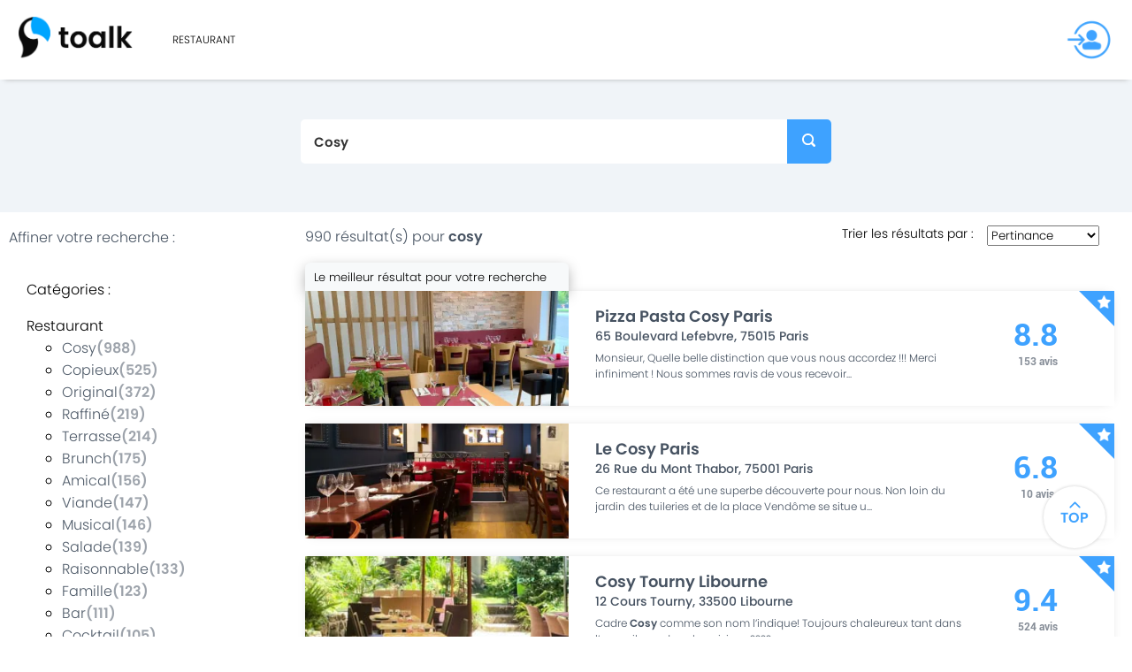

--- FILE ---
content_type: text/html; charset=utf-8
request_url: https://www.toalk.fr/search/Cosy/1
body_size: 36817
content:
<!DOCTYPE html><html><head><meta charSet="utf-8"/><title class="jsx-f05264568a873d26">Cosy | Toalk</title><meta content="width=device-width, initial-scale=1" name="viewport" class="jsx-f05264568a873d26"/><meta name="description" content="553842 avis regroupés par Toalk sur la thématique Cosy. Nous vous offrons une Synthèse Complète pour faire Votre Choix : Note globale, Résumé des avis positifs et des avis négatifs. L’Expérience des autres est votre meilleur guide !" class="jsx-f05264568a873d26"/><link rel="icon" href="/public/favicon.ico" type="image/x-icon" class="jsx-f05264568a873d26"/><link rel="alternate" href="www.toalk.fr" type="image/x-icon" hrefLang="fr-FR" class="jsx-f05264568a873d26"/><script async="" src="https://www.googletagmanager.com/gtag/js?id=UA-174868602-2" class="jsx-f05264568a873d26"></script><script class="jsx-f05264568a873d26">window.dataLayer = window.dataLayer || []; function gtag(){dataLayer.push(arguments);} gtag('js', new Date()); gtag('config', 'UA-174868602-2');</script><meta name="next-head-count" content="8"/><noscript data-n-css=""></noscript><script defer="" nomodule="" src="/_next/static/chunks/polyfills-78c92fac7aa8fdd8.js"></script><script src="/_next/static/chunks/webpack-36d12a75f0098f30.js" defer=""></script><script src="/_next/static/chunks/framework-7a7e500878b44665.js" defer=""></script><script src="/_next/static/chunks/main-31a3515003ac0f70.js" defer=""></script><script src="/_next/static/chunks/pages/_app-ae8dca31c09bf7bd.js" defer=""></script><script src="/_next/static/chunks/445-c68adf474f74133a.js" defer=""></script><script src="/_next/static/chunks/956-e7fba8eb3092266c.js" defer=""></script><script src="/_next/static/chunks/873-911fc49065a0ed16.js" defer=""></script><script src="/_next/static/chunks/648-4398462f0ed310f8.js" defer=""></script><script src="/_next/static/chunks/494-dcbdfbb5de6bfb8c.js" defer=""></script><script src="/_next/static/chunks/290-c2ab98718fa6e1ba.js" defer=""></script><script src="/_next/static/chunks/pages/search/%5B...all%5D-c5f620f9bd237d18.js" defer=""></script><script src="/_next/static/dyhxiidRLUjsqqMEBYrb0/_buildManifest.js" defer=""></script><script src="/_next/static/dyhxiidRLUjsqqMEBYrb0/_ssgManifest.js" defer=""></script><style id="__jsx-41fa88a12c9941ef">.scroll-to-top.jsx-41fa88a12c9941ef{position:fixed;bottom:100px;right:30px;z-index:10;outline:none}.button.jsx-41fa88a12c9941ef{font-family:poppins-semi-bold;width:70px;height:70px;background:#fff;display:-webkit-box;display:-webkit-flex;display:-moz-box;display:-ms-flexbox;display:flex;-webkit-box-pack:center;-webkit-justify-content:center;-moz-box-pack:center;-ms-flex-pack:center;justify-content:center;-webkit-box-align:center;-webkit-align-items:center;-moz-box-align:center;-ms-flex-align:center;align-items:center;-webkit-border-radius:50%;-moz-border-radius:50%;border-radius:50%;position:relative;-webkit-box-shadow:0 0px 3px 1px rgba(0,0,0,.12);-moz-box-shadow:0 0px 3px 1px rgba(0,0,0,.12);box-shadow:0 0px 3px 1px rgba(0,0,0,.12);cursor:pointer;outline:none;-webkit-tap-highlight-color:transparent;-webkit-transition:all.2s ease-in;-moz-transition:all.2s ease-in;-o-transition:all.2s ease-in;transition:all.2s ease-in}.button.jsx-41fa88a12c9941ef:active{-webkit-transform:translatey(-5px);-moz-transform:translatey(-5px);-ms-transform:translatey(-5px);-o-transform:translatey(-5px);transform:translatey(-5px)}.button.jsx-41fa88a12c9941ef:hover{-webkit-transform:rotate(360deg);-moz-transform:rotate(360deg);-ms-transform:rotate(360deg);-o-transform:rotate(360deg);transform:rotate(360deg);-webkit-transition:all.2s ease-in;-moz-transition:all.2s ease-in;-o-transition:all.2s ease-in;transition:all.2s ease-in}.arrow.jsx-41fa88a12c9941ef{-webkit-transform:rotate(180deg);-moz-transform:rotate(180deg);-ms-transform:rotate(180deg);-o-transform:rotate(180deg);transform:rotate(180deg);position:absolute;width:30%;height:100%;top:-14px}</style><style id="__jsx-7c4fede05b9b8306">nav.jsx-7c4fede05b9b8306{position:fixed;top:0;left:0;right:0;bottom:0;background:#fff;font-size:20px;padding:20px;-webkit-transform:translatex(1024px);-moz-transform:translatex(1024px);-ms-transform:translatex(1024px);-o-transform:translatex(1024px);transform:translatex(1024px);-webkit-transition:-webkit-transform.4s ease-out;-moz-transition:-moz-transform.4s ease-out;-o-transition:-o-transform.4s ease-out;transition:-webkit-transform.4s ease-out;transition:-moz-transform.4s ease-out;transition:-o-transform.4s ease-out;transition:transform.4s ease-out;z-index:2000}.submenu.jsx-7c4fede05b9b8306{-webkit-transform:translatex(1024px);-moz-transform:translatex(1024px);-ms-transform:translatex(1024px);-o-transform:translatex(1024px);transform:translatex(1024px);position:absolute;-webkit-transition:-webkit-transform.4s ease-out;-moz-transition:-moz-transform.4s ease-out;-o-transition:-o-transform.4s ease-out;transition:-webkit-transform.4s ease-out;transition:-moz-transform.4s ease-out;transition:-o-transform.4s ease-out;transition:transform.4s ease-out;top:0;left:0;right:0;bottom:0;background:#fff;z-index:10000;padding:20px}.visible.jsx-7c4fede05b9b8306{-webkit-transform:translatex(0px);-moz-transform:translatex(0px);-ms-transform:translatex(0px);-o-transform:translatex(0px);transform:translatex(0px);-webkit-transition:-webkit-transform.4s ease-out;-moz-transition:-moz-transform.4s ease-out;-o-transition:-o-transform.4s ease-out;transition:-webkit-transform.4s ease-out;transition:-moz-transform.4s ease-out;transition:-o-transform.4s ease-out;transition:transform.4s ease-out}.parent.jsx-7c4fede05b9b8306{display:-webkit-box;display:-webkit-flex;display:-moz-box;display:-ms-flexbox;display:flex;-webkit-box-align:center;-webkit-align-items:center;-moz-box-align:center;-ms-flex-align:center;align-items:center;-webkit-box-pack:justify;-webkit-justify-content:space-between;-moz-box-pack:justify;-ms-flex-pack:justify;justify-content:space-between}.parent.jsx-7c4fede05b9b8306:active{color:#3ea2ff}.arrow.jsx-7c4fede05b9b8306{width:25px;height:25px;-webkit-transform:rotate(90deg);-moz-transform:rotate(90deg);-ms-transform:rotate(90deg);-o-transform:rotate(90deg);transform:rotate(90deg);margin-top:5px}.close.jsx-7c4fede05b9b8306{margin:0;margin-bottom:10px}.in-details.jsx-7c4fede05b9b8306{display:-webkit-box;display:-webkit-flex;display:-moz-box;display:-ms-flexbox;display:flex;-webkit-box-pack:justify;-webkit-justify-content:space-between;-moz-box-pack:justify;-ms-flex-pack:justify;justify-content:space-between;border-bottom:1px solid#000;margin-bottom:10px;-webkit-box-align:center;-webkit-align-items:center;-moz-box-align:center;-ms-flex-align:center;align-items:center}.next.jsx-7c4fede05b9b8306{width:15px;height:15px;-webkit-transform:rotate(270deg);-moz-transform:rotate(270deg);-ms-transform:rotate(270deg);-o-transform:rotate(270deg);transform:rotate(270deg);display:inline-block;margin:0}.action-container.jsx-7c4fede05b9b8306{width:100%;border-bottom:1px solid#000;margin-bottom:10px;display:-webkit-box;display:-webkit-flex;display:-moz-box;display:-ms-flexbox;display:flex;-webkit-box-pack:justify;-webkit-justify-content:space-between;-moz-box-pack:justify;-ms-flex-pack:justify;justify-content:space-between;-webkit-box-align:center;-webkit-align-items:center;-moz-box-align:center;-ms-flex-align:center;align-items:center}.logo.jsx-7c4fede05b9b8306{width:100px}.content-nav-dropdown.jsx-7c4fede05b9b8306{width:100%;display:grid;grid-template-columns:repeat(5,1fr);margin-top:50px}ul.jsx-7c4fede05b9b8306,li.jsx-7c4fede05b9b8306{margin:0;padding:0}li.jsx-7c4fede05b9b8306{list-style:none}a.jsx-7c4fede05b9b8306{text-decoration:none;color:#000}.sub-li.jsx-7c4fede05b9b8306{margin-bottom:10px}.sub-li.jsx-7c4fede05b9b8306:active{color:#3ea2ff}@media(min-width:1024px){nav.jsx-7c4fede05b9b8306{display:none}}</style><style id="__jsx-e57496ecb3b7d693">.burger.jsx-e57496ecb3b7d693{width:25px;height:25px;-webkit-align-self:center;-ms-flex-item-align:center;align-self:center;margin-left:auto}nav.jsx-e57496ecb3b7d693{display:none;height:100%;width:100%}header.jsx-e57496ecb3b7d693{display:-webkit-box;display:-webkit-flex;display:-moz-box;display:-ms-flexbox;display:flex;height:100%;-webkit-box-pack:justify;-webkit-justify-content:space-between;-moz-box-pack:justify;-ms-flex-pack:justify;justify-content:space-between;padding:5px 20px;text-transform:uppercase;font-size:12px;-webkit-box-align:center;-webkit-align-items:center;-moz-box-align:center;-ms-flex-align:center;align-items:center;-webkit-box-shadow:0 4px 6px -5px rgba(158,158,158,1);-moz-box-shadow:0 4px 6px -5px rgba(158,158,158,1);box-shadow:0 4px 6px -5px rgba(158,158,158,1);background:#fff;z-index:10}.submenu.jsx-e57496ecb3b7d693{position:absolute;left:0;right:0;background:#fff;bottom:-100%;display:block;visibility:hidden;opacity:0;-webkit-transform:translatey(-20px);-moz-transform:translatey(-20px);-ms-transform:translatey(-20px);-o-transform:translatey(-20px);transform:translatey(-20px);-webkit-transition:all.2s ease-out;-moz-transition:all.2s ease-out;-o-transition:all.2s ease-out;transition:all.2s ease-out;height:-webkit-fit-content;height:-moz-fit-content;height:fit-content;top:80px;padding:0 10px;-webkit-box-shadow:0 4px 6px -5px rgba(158,158,158,1);-moz-box-shadow:0 4px 6px -5px rgba(158,158,158,1);box-shadow:0 4px 6px -5px rgba(158,158,158,1)}.parent.jsx-e57496ecb3b7d693:hover>.submenu.jsx-e57496ecb3b7d693{visibility:visible;opacity:1;-webkit-transform:translatey(0px);-moz-transform:translatey(0px);-ms-transform:translatey(0px);-o-transform:translatey(0px);transform:translatey(0px);-webkit-transition:all.2s ease-out;-moz-transition:all.2s ease-out;-o-transition:all.2s ease-out;transition:all.2s ease-out}.sub-li.jsx-e57496ecb3b7d693{padding-bottom:10px;float:left}ul.menu.jsx-e57496ecb3b7d693 li.jsx-e57496ecb3b7d693:hover>a.jsx-e57496ecb3b7d693::after{content:"";width:100%;height:2px;background-color:#3ea2ff;position:absolute;bottom:-5px;left:0;-webkit-animation-name:underline;-moz-animation-name:underline;-o-animation-name:underline;animation-name:underline;-webkit-animation-duration:.3s;-moz-animation-duration:.3s;-o-animation-duration:.3s;animation-duration:.3s}ul.jsx-e57496ecb3b7d693{display:block;height:100%;margin:0;padding:0;display:-webkit-box;display:-webkit-flex;display:-moz-box;display:-ms-flexbox;display:flex;-webkit-box-align:center;-webkit-align-items:center;-moz-box-align:center;-ms-flex-align:center;align-items:center;max-width:100%}li.jsx-e57496ecb3b7d693{margin:5px;padding:0;list-style:none;display:inline-block;height:100%;display:-webkit-box;display:-webkit-flex;display:-moz-box;display:-ms-flexbox;display:flex;-webkit-box-align:center;-webkit-align-items:center;-moz-box-align:center;-ms-flex-align:center;align-items:center;-webkit-flex-wrap:wrap;-ms-flex-wrap:wrap;flex-wrap:wrap}ul.jsx-e57496ecb3b7d693 li.jsx-e57496ecb3b7d693{margin-right:20px}ul.jsx-e57496ecb3b7d693 li.jsx-e57496ecb3b7d693 a.jsx-e57496ecb3b7d693{text-decoration:none;display:inline-block;position:relative;color:#000}ul.jsx-e57496ecb3b7d693 li.jsx-e57496ecb3b7d693:last-child{margin-right:0px}.logo.jsx-e57496ecb3b7d693{width:100px}.login-default.jsx-e57496ecb3b7d693{margin-left:20px;display:-webkit-box;display:-webkit-flex;display:-moz-box;display:-ms-flexbox;display:flex;-webkit-box-align:center;-webkit-align-items:center;-moz-box-align:center;-ms-flex-align:center;align-items:center;margin-top:5px}@-webkit-keyframes underline{from{width:0}to{width:100%}}@-moz-keyframes underline{from{width:0}to{width:100%}}@-o-keyframes underline{from{width:0}to{width:100%}}@keyframes underline{from{width:0}to{width:100%}}@media(min-width:1024px){.logo.jsx-e57496ecb3b7d693{width:130px}nav.jsx-e57496ecb3b7d693{display:-webkit-box;display:-webkit-flex;display:-moz-box;display:-ms-flexbox;display:flex;-webkit-box-pack:start;-webkit-justify-content:flex-start;-moz-box-pack:start;-ms-flex-pack:start;justify-content:flex-start;margin-left:40px}header.jsx-e57496ecb3b7d693{position:relative;height:80px}.burger.jsx-e57496ecb3b7d693{display:none}}</style><style id="__jsx-29230f06eb2f305c">.autocomplete.jsx-29230f06eb2f305c{position:absolute;left:-webkit-calc(50% - 300px);left:-moz-calc(50% - 300px);left:calc(50% - 300px)}.home.autocomplete.jsx-29230f06eb2f305c{top:250px}.search.autocomplete.jsx-29230f06eb2f305c{top:130px}.up.jsx-29230f06eb2f305c{z-index:5}.list-container.jsx-29230f06eb2f305c{-webkit-border-radius:0px 0px 5px 5px;-moz-border-radius:0px 0px 5px 5px;border-radius:0px 0px 5px 5px;-webkit-box-shadow:rgba(0,0,0,.37)2px 25px 39px -12px;-moz-box-shadow:rgba(0,0,0,.37)2px 25px 39px -12px;box-shadow:rgba(0,0,0,.37)2px 25px 39px -12px;background-color:white;border:1px solid#3ea1f7;-webkit-border-radius:5px;-moz-border-radius:5px;border-radius:5px;height:auto!important;margin-top:0px!important;padding-right:2px!important;padding-bottom:2px!important;position:absolute;width:-webkit-calc(100%);width:-moz-calc(100%);width:calc(100%);padding-top:5px;background-color:#fff;top:-webkit-calc(100% + 10px);top:-moz-calc(100% + 10px);top:calc(100% + 10px);z-index:20;opacity:0;-webkit-transform:translatey(-20px);-moz-transform:translatey(-20px);-ms-transform:translatey(-20px);-o-transform:translatey(-20px);transform:translatey(-20px);-webkit-transition:all.2s ease-out;-moz-transition:all.2s ease-out;-o-transition:all.2s ease-out;transition:all.2s ease-out}.visible.jsx-29230f06eb2f305c{opacity:1;-webkit-transform:translatey(0px);-moz-transform:translatey(0px);-ms-transform:translatey(0px);-o-transform:translatey(0px);transform:translatey(0px);-webkit-transition:all.2s ease-in;-moz-transition:all.2s ease-in;-o-transition:all.2s ease-in;transition:all.2s ease-in}.list-item.jsx-29230f06eb2f305c{display:inline-block;text-decoration:none;width:100%;color:#000!important;padding:5px 10px;-webkit-box-sizing:border-box;-moz-box-sizing:border-box;box-sizing:border-box;white-space:nowrap;overflow:hidden}.list-item[data-selected=true].jsx-29230f06eb2f305c{background:#f0f4f894;border-bottom:1px solid#3ea2ff;background-color:#cbe6ff!important}.box.jsx-29230f06eb2f305c{margin:5px auto;width:600px;height:50px;position:relative}.container-4.jsx-29230f06eb2f305c{overflow:hidden;width:600px;white-space:nowrap;margin-bottom:-6px}.container-4.jsx-29230f06eb2f305c input#search.jsx-29230f06eb2f305c{width:100%;height:50px;background:white;border:none;font-size:10pt;float:left;color:#333;padding-left:15px;-webkit-border-radius:5px;-moz-border-radius:5px;border-radius:5px;outline:none;font-family:poppins,sans-serif,-apple-system,BlinkMacSystemFont,Avenir Next,Avenir!important;font-weight:100;font-size:15px}.container-4.jsx-29230f06eb2f305c button.icon.jsx-29230f06eb2f305c{-webkit-border-top-right-radius:5px;-webkit-border-bottom-right-radius:5px;-moz-border-radius-topright:5px;-moz-border-radius-bottomright:5px;border-top-right-radius:5px;border-bottom-right-radius:5px;border:none;height:50px;width:50px;opacity:0;font-size:10pt;-webkit-transition:all.55s ease;-moz-transition:all.55s ease;-ms-transition:all.55s ease;-o-transition:all.55s ease;transition:all.55s ease;margin-left:-50px;outline:none;opacity:1;cursor:pointer}button.jsx-29230f06eb2f305c{border:none}.container-4.jsx-29230f06eb2f305c button.icon.jsx-29230f06eb2f305c:hover{background-color:#4e8fc7}.container-4.jsx-29230f06eb2f305c input#search.jsx-29230f06eb2f305c:-ms-input-placeholder,.container-4.jsx-29230f06eb2f305c input#search.jsx-29230f06eb2f305c::-moz-placeholder,.container-4.jsx-29230f06eb2f305c input#search.jsx-29230f06eb2f305c:-moz-placeholder,.container-4.jsx-29230f06eb2f305c input#search.jsx-29230f06eb2f305c::-webkit-input-placeholder{color:#c6c6c6}.img-search.jsx-29230f06eb2f305c{position:absolute;width:15px;margin:-9px -8px -8px -8px}input.jsx-29230f06eb2f305c::-webkit-input-placeholder{color:#c5c5c5;text-transform:uppercase;font-family:poppins,sans-serif,-apple-system,BlinkMacSystemFont,Avenir Next,Avenir!important;font-weight:100;font-size:15px;margin-right:42px}input.jsx-29230f06eb2f305c:-moz-placeholder{color:#c5c5c5;text-transform:uppercase;font-family:poppins,sans-serif,-apple-system,BlinkMacSystemFont,Avenir Next,Avenir!important;font-weight:100;font-size:15px;margin-right:42px}input.jsx-29230f06eb2f305c::-moz-placeholder{color:#c5c5c5;text-transform:uppercase;font-family:poppins,sans-serif,-apple-system,BlinkMacSystemFont,Avenir Next,Avenir!important;font-weight:100;font-size:15px;margin-right:42px}input.jsx-29230f06eb2f305c:-ms-input-placeholder{color:#c5c5c5;text-transform:uppercase;font-family:poppins,sans-serif,-apple-system,BlinkMacSystemFont,Avenir Next,Avenir!important;font-weight:100;font-size:15px;margin-right:42px}input.jsx-29230f06eb2f305c::-ms-input-placeholder{color:#c5c5c5;text-transform:uppercase;font-family:poppins,sans-serif,-apple-system,BlinkMacSystemFont,Avenir Next,Avenir!important;font-weight:100;font-size:15px;margin-right:42px}input.jsx-29230f06eb2f305c::placeholder{color:#c5c5c5;text-transform:uppercase;font-family:poppins,sans-serif,-apple-system,BlinkMacSystemFont,Avenir Next,Avenir!important;font-weight:100;font-size:15px;margin-right:42px}@media screen and (max-width:1024px){.home.autocomplete.jsx-29230f06eb2f305c{top:214px}.search.autocomplete.jsx-29230f06eb2f305c{top:96px}}@media screen and (max-width:768px){.autocomplete.jsx-29230f06eb2f305c{left:-webkit-calc(50% - 225px);left:-moz-calc(50% - 225px);left:calc(50% - 225px)}.home.autocomplete.jsx-29230f06eb2f305c{top:225px}.box.jsx-29230f06eb2f305c,.container-4.jsx-29230f06eb2f305c{width:450px}}@media screen and (max-width:480px){.autocomplete.jsx-29230f06eb2f305c{left:-webkit-calc(50% - 200px);left:-moz-calc(50% - 200px);left:calc(50% - 200px)}.box.jsx-29230f06eb2f305c,.container-4.jsx-29230f06eb2f305c{width:400px}}@media screen and (max-width:414px){.autocomplete.jsx-29230f06eb2f305c{left:-webkit-calc(50% - 190px);left:-moz-calc(50% - 190px);left:calc(50% - 190px)}.box.jsx-29230f06eb2f305c,.container-4.jsx-29230f06eb2f305c{width:380px}}@media screen and (max-width:375px){.autocomplete.jsx-29230f06eb2f305c{left:-webkit-calc(50% - 165px);left:-moz-calc(50% - 165px);left:calc(50% - 165px)}.box.jsx-29230f06eb2f305c,.container-4.jsx-29230f06eb2f305c{width:330px}}@media screen and (max-width:320px){.autocomplete.jsx-29230f06eb2f305c{left:-webkit-calc(50% - 150px);left:-moz-calc(50% - 150px);left:calc(50% - 150px)}.box.jsx-29230f06eb2f305c,.container-4.jsx-29230f06eb2f305c{width:300px}}</style><style id="__jsx-91509673fe5d2236">select.jsx-91509673fe5d2236{margin-top:15px}</style><style id="__jsx-b6b847ff52835df1">.map.jsx-b6b847ff52835df1{z-index:50}.none.jsx-b6b847ff52835df1{display:none}.show.jsx-b6b847ff52835df1{display:block!important}</style><style id="__jsx-60e05399620885b">.cat-link.jsx-60e05399620885b{text-decoration:none;color:#4e5a68}.nav-li.jsx-60e05399620885b strong.jsx-60e05399620885b{color:#46526187}.capitalize.jsx-60e05399620885b .nav-li.jsx-60e05399620885b{text-transform:capitalize}.top-ul.jsx-60e05399620885b{list-style-type:none;margin-left:-40px}</style><style id="__jsx-388675db019ebc8f">li.jsx-388675db019ebc8f{margin-left:-75px}.capitalize.jsx-388675db019ebc8f .nav-li.jsx-388675db019ebc8f{text-transform:capitalize}b.jsx-388675db019ebc8f{font-weight:100;font-family:poppins-semi-bold}a.jsx-388675db019ebc8f{color:#4e5a68;text-decoration:none}.top-ul.jsx-388675db019ebc8f{list-style-type:none}</style><style id="__jsx-6090108dfa5e0936">.section-left-items.jsx-6090108dfa5e0936{margin-left:20px;margin-top:-20px}</style><style id="__jsx-9d99e65f91b417e6">.feed-title.jsx-9d99e65f91b417e6{font-size:18px;margin-top:15px;margin-bottom:-6px;font-family:poppins-semi-bold;display:-webkit-box;-webkit-box-orient:vertical;-webkit-line-clamp:3;overflow:hidden}.container.jsx-9d99e65f91b417e6,.container.jsx-9d99e65f91b417e6 *.jsx-9d99e65f91b417e6{-webkit-box-sizing:border-box;-moz-box-sizing:border-box;box-sizing:border-box}.success.jsx-9d99e65f91b417e6{color:green}.error.jsx-9d99e65f91b417e6{color:red}.container.jsx-9d99e65f91b417e6{background:white;-webkit-box-shadow:0 0 12px -7px rgba(0,0,0,.34);-moz-box-shadow:0 0 12px -7px rgba(0,0,0,.34);box-shadow:0 0 12px -7px rgba(0,0,0,.34);margin-bottom:20px;display:grid;grid-template-columns:repeat(6,1fr);grid-gap:10px}.image-container.jsx-9d99e65f91b417e6{grid-column-start:1;grid-column-end:3;display:-webkit-box;display:-webkit-flex;display:-moz-box;display:-ms-flexbox;display:flex;-webkit-box-align:center;-webkit-align-items:center;-moz-box-align:center;-ms-flex-align:center;align-items:center;-webkit-box-pack:center;-webkit-justify-content:center;-moz-box-pack:center;-ms-flex-pack:center;justify-content:center}.image-container.jsx-9d99e65f91b417e6 img.jsx-9d99e65f91b417e6{width:55%}.content.jsx-9d99e65f91b417e6{grid-column-start:3;grid-column-end:-1;margin-left:20px;margin-right:15px}.text.jsx-9d99e65f91b417e6{width:100%;height:60px;margin-top:15px;resize:none;border:1px solid#465261a6;outline:none;font-family:poppins;-webkit-border-radius:3px;-moz-border-radius:3px;border-radius:3px}.actions-container.jsx-9d99e65f91b417e6{display:-webkit-box;display:-webkit-flex;display:-moz-box;display:-ms-flexbox;display:flex;-webkit-box-pack:justify;-webkit-justify-content:space-between;-moz-box-pack:justify;-ms-flex-pack:justify;justify-content:space-between;-webkit-box-align:center;-webkit-align-items:center;-moz-box-align:center;-ms-flex-align:center;align-items:center;margin-bottom:10px}button.jsx-9d99e65f91b417e6{cursor:pointer;border:0;color:#fff;background:#3ea2ff;padding:6px;-webkit-border-radius:3px;-moz-border-radius:3px;border-radius:3px;text-transform:uppercase}button.jsx-9d99e65f91b417e6:disabled{background:#465261a6}</style><style id="__jsx-4d94d1067d0f7bf2">.description.jsx-4d94d1067d0f7bf2 strong.jsx-4d94d1067d0f7bf2{font-family:poppins-bold}.section-result-items.jsx-4d94d1067d0f7bf2{margin:-35px 20px 20px 20px}.content-result-item.jsx-4d94d1067d0f7bf2{text-decoration:none;-webkit-box-shadow:0 0 12px -7px rgba(0,0,0,.34);-moz-box-shadow:0 0 12px -7px rgba(0,0,0,.34);box-shadow:0 0 12px -7px rgba(0,0,0,.34);display:grid;grid-template-columns:repeat(6,1fr);grid-gap:10px;margin-bottom:20px}.content-result-item.jsx-4d94d1067d0f7bf2 .content-left.jsx-4d94d1067d0f7bf2{grid-column-start:1;grid-column-end:3}.content-result-item.jsx-4d94d1067d0f7bf2 .content-center.jsx-4d94d1067d0f7bf2{grid-column-start:3;grid-column-end:6;margin-left:20px}.content-result-item.jsx-4d94d1067d0f7bf2 .content-right.jsx-4d94d1067d0f7bf2{grid-column-end:6;grid-column-start:6}.content-result-item.jsx-4d94d1067d0f7bf2 .content-star.jsx-4d94d1067d0f7bf2{background-color:#567;grid-column-end:1;grid-column-start:7}.content-left.jsx-4d94d1067d0f7bf2 img.jsx-4d94d1067d0f7bf2{width:100%}.content-center.jsx-4d94d1067d0f7bf2 h2.jsx-4d94d1067d0f7bf2{font-size:18px;margin-top:15px;margin-bottom:-6px;font-family:poppins-semi-bold;display:-webkit-box;-webkit-box-orient:vertical;-webkit-line-clamp:3;overflow:hidden}.content-center.jsx-4d94d1067d0f7bf2 p.jsx-4d94d1067d0f7bf2{font-size:12px;margin-top:5px;margin-bottom:5px;color:#465261}.content-center.jsx-4d94d1067d0f7bf2 .description.jsx-4d94d1067d0f7bf2{margin-top:5px;overflow:hidden}.content-center.jsx-4d94d1067d0f7bf2 .address.jsx-4d94d1067d0f7bf2{font-size:14px;font-family:poppins-medium}.content-right.jsx-4d94d1067d0f7bf2 .number-max.jsx-4d94d1067d0f7bf2{margin-top:30px;margin-bottom:-20px;font-family:roboto-bold;font-size:35px;text-align:center;margin-left:4.3%;font-weight:bold}.content-right.jsx-4d94d1067d0f7bf2 .number-min.jsx-4d94d1067d0f7bf2{font-family:roboto-bold;text-align:center;font-size:12px;margin-top:15%;margin-left:-20%}.content-star.jsx-4d94d1067d0f7bf2 .esq.jsx-4d94d1067d0f7bf2{float:right;-webkit-box-pack:end;-webkit-justify-content:flex-end;-moz-box-pack:end;-ms-flex-pack:end;justify-content:flex-end;width:0;height:0;border-right:20px solid;border-top:20px solid;border-left:20px solid transparent;border-bottom:20px solid transparent}.content-star.jsx-4d94d1067d0f7bf2 .esq.jsx-4d94d1067d0f7bf2 img.jsx-4d94d1067d0f7bf2{width:15px;margin-left:1px;margin-top:-15px;position:absolute}.box.jsx-4d94d1067d0f7bf2{width:100%!important;height:130px!important;overflow:hidden!important}.box.jsx-4d94d1067d0f7bf2 img.jsx-4d94d1067d0f7bf2{width:100%!important;height:auto!important}@supports((object-fit:cover)or (-o-object-fit:cover)){.box.jsx-4d94d1067d0f7bf2 img.jsx-4d94d1067d0f7bf2{height:100%!important;-o-object-fit:cover!important;object-fit:cover!important;-o-object-position:center center!important;object-position:center center!important}}.content-result-item-info.jsx-4d94d1067d0f7bf2{display:grid;grid-template-columns:repeat(6,1fr);grid-gap:10px;margin-bottom:20px}.tip-info.jsx-4d94d1067d0f7bf2{grid-column-start:1;grid-column-end:3;margin-bottom:-20px;background-color:#f7f9fa;border-radius:6px 6px 0px 0px;-moz-border-radius:6px 6px 0px 0px;-webkit-border-radius:6px 6px 0px 0px;-webkit-box-shadow:0px 5px 15px -1px rgba(0,0,0,.34);-moz-box-shadow:0px 5px 15px -1px rgba(0,0,0,.34);box-shadow:0px 5px 15px -1px rgba(0,0,0,.34)}.tip-info.jsx-4d94d1067d0f7bf2{padding-left:10px;padding-top:7px;padding-bottom:5px;color:black;font-size:13px}@media screen and (min-width:1450px){.content-center.jsx-4d94d1067d0f7bf2 p.jsx-4d94d1067d0f7bf2{font-size:15px}.box.jsx-4d94d1067d0f7bf2{height:145px!important}.content-center.jsx-4d94d1067d0f7bf2 h2.jsx-4d94d1067d0f7bf2{font-size:18px}}@media screen and (max-width:1024px){.content-right.jsx-4d94d1067d0f7bf2 .number-min.jsx-4d94d1067d0f7bf2{margin-top:23%;margin-left:2%}}@media screen and (max-width:1200px){.box.jsx-4d94d1067d0f7bf2{width:100%!important;height:100%!important;overflow:hidden!important}.tip-info.jsx-4d94d1067d0f7bf2{grid-column-start:1;grid-column-end:7;margin-bottom:-18px;background-color:#f7f9fa;border-radius:6px 6px 0px 0px;-moz-border-radius:6px 6px 0px 0px;-webkit-border-radius:6px 6px 0px 0px;-webkit-box-shadow:0px 0px 0px 0px rgba(0,0,0,0);-moz-box-shadow:0px 0px 0px 0px rgba(0,0,0,0);box-shadow:0px 0px 0px 0px rgba(0,0,0,0)}.box.jsx-4d94d1067d0f7bf2{width:100%!important;height:180px!important;overflow:hidden!important}}@media screen and (max-width:900px){.content-center.jsx-4d94d1067d0f7bf2 p.jsx-4d94d1067d0f7bf2{font-size:15px}.box.jsx-4d94d1067d0f7bf2{height:145px!important}.content-center.jsx-4d94d1067d0f7bf2 h2.jsx-4d94d1067d0f7bf2{font-size:14px}.content-right.jsx-4d94d1067d0f7bf2 .number-min.jsx-4d94d1067d0f7bf2{margin-top:23%;margin-left:2%}.content-center.jsx-4d94d1067d0f7bf2 .description.jsx-4d94d1067d0f7bf2{margin-top:5px;margin-bottom:5px;overflow:hidden}.content-center.jsx-4d94d1067d0f7bf2 p.jsx-4d94d1067d0f7bf2{font-size:12px}}@media screen and (max-width:600px){.content-right.jsx-4d94d1067d0f7bf2 .number-max.jsx-4d94d1067d0f7bf2{margin-top:15px!important}.content-result-item.jsx-4d94d1067d0f7bf2 .content-center.jsx-4d94d1067d0f7bf2{margin-left:1px}.content-center.jsx-4d94d1067d0f7bf2 .description.jsx-4d94d1067d0f7bf2{width:58%;margin-top:-45px;margin-bottom:25px;position:absolute}.content-center.jsx-4d94d1067d0f7bf2 h2.jsx-4d94d1067d0f7bf2{font-size:13px;margin-top:15px;margin-bottom:-6px;font-family:poppins-semi-bold;color:#465261}.content-center.jsx-4d94d1067d0f7bf2 p.jsx-4d94d1067d0f7bf2{font-size:9px;margin-top:5px;margin-bottom:5px;color:#465261}.content-center.jsx-4d94d1067d0f7bf2 .description.jsx-4d94d1067d0f7bf2{margin-top:-50px;margin-bottom:25px}.content-center.jsx-4d94d1067d0f7bf2 .address.jsx-4d94d1067d0f7bf2{font-size:9px;font-family:poppins-medium;color:#465261;padding-bottom:50px}.content-star.jsx-4d94d1067d0f7bf2 .esq.jsx-4d94d1067d0f7bf2{float:right;-webkit-box-pack:end;-webkit-justify-content:flex-end;-moz-box-pack:end;-ms-flex-pack:end;justify-content:flex-end;width:0;height:0;border-right:10px solid;border-top:10px solid;border-left:10px solid transparent;border-bottom:10px solid transparent}.content-star.jsx-4d94d1067d0f7bf2 .esq.jsx-4d94d1067d0f7bf2 img.jsx-4d94d1067d0f7bf2{width:8px;margin-left:0px;margin-top:-9px;position:absolute}.content-right.jsx-4d94d1067d0f7bf2 .number-min.jsx-4d94d1067d0f7bf2{margin-top:23%;margin-left:2%}.content-right.jsx-4d94d1067d0f7bf2 .number-max.jsx-4d94d1067d0f7bf2{margin-top:0px;margin-bottom:-20px;font-family:roboto-bold;color:#3ea2ff;font-size:25px;text-align:center;margin-left:4.3%;font-weight:bold}}@media screen and (max-width:380px){.content-result-item.jsx-4d94d1067d0f7bf2 .content-left.jsx-4d94d1067d0f7bf2{grid-column-start:1;grid-column-end:4}.content-result-item.jsx-4d94d1067d0f7bf2 .content-center.jsx-4d94d1067d0f7bf2{grid-column-start:4;grid-column-end:6;margin-left:20px}.box.jsx-4d94d1067d0f7bf2{height:100%!important;-o-object-fit:cover!important;object-fit:cover!important;-o-object-position:center center!important;object-position:center center!important}.content-center.jsx-4d94d1067d0f7bf2 h2.jsx-4d94d1067d0f7bf2{font-size:9px;margin-top:15px;margin-bottom:-6px;font-family:poppins-semi-bold}.content-result-item.jsx-4d94d1067d0f7bf2 .content-center.jsx-4d94d1067d0f7bf2{margin-left:0}.content-result-item.jsx-4d94d1067d0f7bf2{height:150px}.content-center.jsx-4d94d1067d0f7bf2 .description.jsx-4d94d1067d0f7bf2{margin-top:-50px;margin-bottom:25px;width:40%;display:-webkit-box;-webkit-box-orient:vertical;-webkit-line-clamp:5;overflow:hidden}.content-right.jsx-4d94d1067d0f7bf2 .number-max.jsx-4d94d1067d0f7bf2{margin-top:20px}}</style><style id="__jsx-aba006e976d481ec">a.jsx-aba006e976d481ec{text-decoration:none}.select.jsx-aba006e976d481ec{color:black!important}ul.jsx-aba006e976d481ec{margin:auto;list-style-type:none;-webkit-box-pack:center;-webkit-justify-content:center;-moz-box-pack:center;-ms-flex-pack:center;justify-content:center;display:-webkit-box;display:-webkit-flex;display:-moz-box;display:-ms-flexbox;display:flex}li.jsx-aba006e976d481ec{font-size:20px;float:left;cursor:pointer;padding:0 5px 0 5px}li.jsx-aba006e976d481ec:hover{color:black;font-size:20px;float:left;cursor:pointer;padding:0 5px 0 5px}@media screen and (max-width:900px){ul.jsx-aba006e976d481ec{margin:auto;margin-left:-42px!important}li.jsx-aba006e976d481ec{padding:0 0 0 5px;margin:0 8px 0 0}}</style><style id="__jsx-3137089968">*.jsx-3137089968{-webkit-box-sizing:border-box;-moz-box-sizing:border-box;box-sizing:border-box}.title.jsx-3137089968{text-align:center;display:block}.plus.jsx-3137089968{box-shadow:inset 0 -247px 90px 67px rgba(75,75,75,.85)!important;-webkit-box-shadow:inset 0 -247px 90px 67px rgba(75,75,75,.85)!important;-moz-box-shadow:inset 0 -247px 90px 67px rgba(75,75,75,.85)!important}.plus.jsx-3137089968 .content.jsx-3137089968{top:70px!important;text-align:center!important}.plus.jsx-3137089968 .title.jsx-3137089968{font-size:17px!important;top:5px!important;position:relative!important}.plus.jsx-3137089968 span.jsx-3137089968 img.jsx-3137089968{width:45px!important;height:45px;top:0!important;position:initial!important;margin-top:22px!important;margin-left:0px!important;z-index:-1!important}.plus.jsx-3137089968 .bg-plus.jsx-3137089968{top:-160px!important}.content.jsx-3137089968{text-transform:uppercase}.child.jsx-3137089968{padding:1rem;-webkit-text-decoration-color:currentcolor;-moz-text-decoration-color:currentcolor;text-decoration-color:currentcolor;-webkit-text-decoration-style:solid;-moz-text-decoration-style:solid;text-decoration-style:solid;-webkit-text-decoration-line:none;-moz-text-decoration-line:none;text-decoration-line:none;color:white;box-shadow:inset 0 -80px 30px 0px rgba(0,0,0,.7);-webkit-box-shadow:inset 0 -80px 30px 0px rgba(0,0,0,.7);-moz-box-shadow:inset 0 -80px 30px 0px rgba(0,0,0,.7);overflow:hidden;height:180px;max-width:97%!important;width:300px;height:190px;margin:5px!important}.inline-flex-parent.jsx-3137089968{display:-webkit-inline-box;display:-webkit-inline-flex;display:-moz-inline-box;display:-ms-inline-flexbox;display:inline-flex;scroll-behavior:smooth}.section-responsive.jsx-3137089968{margin:0 auto;text-align:center;-webkit-box-align:center;-webkit-align-items:center;-moz-box-align:center;-ms-flex-align:center;align-items:center}.search.jsx-3137089968{margin-bottom:80px}.home.jsx-3137089968{margin-bottom:-90px}.content.jsx-3137089968{margin:0px;position:-webkit-sticky;position:-webkit-sticky;position:sticky;top:100px;z-index:1;text-align:left}.pre-title.jsx-3137089968{font-weight:100;font-size:15px;font-family:poppins!important;overflow:hidden;white-space:pre}.content.jsx-3137089968 .title.jsx-3137089968{font-size:15px;margin-top:-7px;position:absolute;font-family:poppins-semi-bold}.child.jsx-3137089968 img.jsx-3137089968{width:405px;top:-80px;position:relative;margin-left:-20px;z-index:-1}.arrow-left.jsx-3137089968{z-index:1;cursor:pointer;font-size:100px;float:left;color:#ffffffb5;position:absolute;margin-top:20px;margin-left:-48%;-webkit-user-select:none}.arrow-right.jsx-3137089968{z-index:1;cursor:pointer;font-size:100px;float:right;color:#ffffffb5;position:absolute;margin-left:-webkit-calc(48% - 50px);margin-left:-moz-calc(48% - 50px);margin-left:calc(48% - 50px);margin-top:20px;-khtml-user-select:none}.parent.jsx-3137089968{padding:0;margin:-5px;margin-bottom:70px!important}@media screen and (max-width:1e4px){.plus.jsx-3137089968 span.jsx-3137089968 img.jsx-3137089968{width:45px!important;height:45px}.inline-flex-parent-search.jsx-3137089968{overflow-x:scroll;overflow-y:hidden;white-space:nowrap;-webkit-overflow-scrolling:touch;width:100%!important;height:220px;position:-webkit-sticky;position:sticky;max-width:-webkit-max-content;max-width:-moz-max-content;max-width:max-content;height:auto!important}}@media screen and (min-width:1800px){.width-max.jsx-3137089968{width:1500px!important}}@media screen and (min-width:1112px){.inline-flex-parent.jsx-3137089968{width:89%;margin:auto;height:420px;grid-template-columns:1fr 1fr 1fr 1fr;
                    }.inline-flex-parent.jsx-3137089968{
                        
                        
                    }.width-none.jsx-3137089968{width:400px!important}.width-min.jsx-3137089968{width:800px!important}.width-min-search.jsx-3137089968{width:1200px!important}}@media screen and (min-width:1087px){.plus.jsx-3137089968 .title.jsx-3137089968{font-size:15px!important;top:5px!important}.plus.jsx-3137089968 .bg-plus.jsx-3137089968{top:-200px!important}}@media screen and (max-width:1110px){.scrolling.jsx-3137089968{width:2e3px}.child.jsx-3137089968{width:300px;height:190px;min-width:300px;margin:5px!important}.parent.jsx-3137089968{padding:0px;margin:-5px;margin-bottom:70px!important}.inline-flex-parent.jsx-3137089968{overflow-x:scroll;overflow-y:hidden;white-space:nowrap;-webkit-overflow-scrolling:touch;width:-webkit-calc(100% + 15px);width:-moz-calc(100% + 15px);width:calc(100% + 15px);height:220px;margin-left:-15px;position:-webkit-sticky;position:sticky;max-width:-webkit-max-content;max-width:-moz-max-content;max-width:max-content}}@media screen and (min-width:1111px){.child.jsx-3137089968{width:100%;margin:auto}.child-search.jsx-3137089968{width:300px;height:190px;min-width:300px;margin:5px!important}}@media screen and (max-width:1200px){.search.jsx-3137089968{margin-bottom:-40px}}@media screen and (max-width:1024px){.child.jsx-3137089968{min-width:338px!important}}@media screen and (max-width:768px){.child.jsx-3137089968{min-width:252px!important}}@media screen and (max-width:414px){.child.jsx-3137089968{min-width:207px!important}.content.jsx-3137089968 .title.jsx-3137089968{font-size:15px}.pre-title.jsx-3137089968{font-size:15px}}@media screen and (max-width:375px){.child.jsx-3137089968{min-width:187px!important}}@media screen and (max-width:360px){.child.jsx-3137089968{min-width:179px!important}}@media screen and (max-width:320px){.child.jsx-3137089968{min-width:160px!important}}</style><style id="__jsx-5c130164d78a2169">div.jsx-5c130164d78a2169{width:100%;margin:0 auto;max-width:1400px}</style><style id="__jsx-21a3f17952ab3900">.container.jsx-21a3f17952ab3900{width:100%}.by.jsx-21a3f17952ab3900{font-size:12px;margin-top:15px}footer.jsx-21a3f17952ab3900{display:-webkit-box;display:-webkit-flex;display:-moz-box;display:-ms-flexbox;display:flex}.footer-bottom.jsx-21a3f17952ab3900{margin-bottom:-90px}.footer-links.jsx-21a3f17952ab3900 a.jsx-21a3f17952ab3900{color:#fff;text-decoration:none}.section-footer.jsx-21a3f17952ab3900{height:100px;background-color:#324258;text-align:center;font-family:poppins,sans-serif,-apple-system,BlinkMacSystemFont,Avenir Next,Avenir!important;font-weight:100;padding-left:10%;padding-right:10%;bottom:0;width:80%}.container-footer.jsx-21a3f17952ab3900{-webkit-box-flex:1;-webkit-flex:1;-moz-box-flex:1;-ms-flex:1;flex:1;display:-webkit-box;display:-webkit-flex;display:-moz-box;display:-ms-flexbox;display:flex;padding-top:10px}.left.jsx-21a3f17952ab3900 div.jsx-21a3f17952ab3900{display:block;margin:15px auto 0 auto}.center.jsx-21a3f17952ab3900{display:-webkit-box;display:-webkit-flex;display:-ms-flexbox;display:-webkit-box;display:-webkit-flex;display:-moz-box;display:-ms-flexbox;display:flex;left:100%;margin-top:18px;width:100%}.right.jsx-21a3f17952ab3900{display:-webkit-box;display:-webkit-flex;display:-moz-box;display:-ms-flexbox;display:flex;-webkit-box-align:center;-webkit-align-items:center;-moz-box-align:center;-ms-flex-align:center;align-items:center}.footer-links.jsx-21a3f17952ab3900{color:white;font-size:15px;line-height:30px;left:25px;margin-top:10px;width:100%}.footer-links.jsx-21a3f17952ab3900 a.jsx-21a3f17952ab3900{margin:0 25px;text-align:center}.right.jsx-21a3f17952ab3900 ul.jsx-21a3f17952ab3900{font-size:14px;display:-webkit-box;display:-ms-flexbox;list-style:none}.right.jsx-21a3f17952ab3900 ul.jsx-21a3f17952ab3900 li.jsx-21a3f17952ab3900{padding-left:30%}.center.jsx-21a3f17952ab3900 ul.jsx-21a3f17952ab3900{font-size:14px;display:-webkit-box;display:-ms-flexbox;list-style:none;margin-left:-12%}.center.jsx-21a3f17952ab3900 ul.jsx-21a3f17952ab3900 li.jsx-21a3f17952ab3900{color:white;padding-left:20%}.img-footer.jsx-21a3f17952ab3900{font-size:0;text-align:center}.img-footer.jsx-21a3f17952ab3900 .img-responsive.jsx-21a3f17952ab3900{display:inline-block;font-size:inherit;width:33.3%;max-width:345px}.img-responsive.jsx-21a3f17952ab3900 img.jsx-21a3f17952ab3900{height:auto;padding-left:30px}.img-footer.jsx-21a3f17952ab3900{font-size:0;text-align:center;padding-left:-30px;margin-left:-25px}.content-right.jsx-21a3f17952ab3900{display:block;margin-left:auto;margin-right:auto}@media screen and (max-width:1400px){.section-footer.jsx-21a3f17952ab3900{height:100px}}@media screen and (max-width:1200px){.section-footer.jsx-21a3f17952ab3900{height:100px}.footer-links.jsx-21a3f17952ab3900 span.jsx-21a3f17952ab3900{display:-webkit-inline-box;display:-webkit-inline-flex;display:-moz-inline-box;display:-ms-inline-flexbox;display:inline-flex}.img-responsive.jsx-21a3f17952ab3900 img.jsx-21a3f17952ab3900{padding-right:7px;width:15px}.center.jsx-21a3f17952ab3900 ul.jsx-21a3f17952ab3900{font-size:12px}.center.jsx-21a3f17952ab3900 div.jsx-21a3f17952ab3900{display:block;margin-left:-2%;margin-right:auto}.right.jsx-21a3f17952ab3900{text-align:center}.right.jsx-21a3f17952ab3900 ul.jsx-21a3f17952ab3900{padding-left:2%}.right.jsx-21a3f17952ab3900{width:10%}.right.jsx-21a3f17952ab3900 ul.jsx-21a3f17952ab3900 li.jsx-21a3f17952ab3900{padding-left:40%!important}.center.jsx-21a3f17952ab3900 ul.jsx-21a3f17952ab3900 li.jsx-21a3f17952ab3900{color:white;padding-left:5%}.section-footer.jsx-21a3f17952ab3900{position:relative}}@media screen and (max-width:1e3px){.center.jsx-21a3f17952ab3900{margin-top:0}}@media screen and (max-width:820px){.right.jsx-21a3f17952ab3900{width:50%}.footer-links.jsx-21a3f17952ab3900{font-size:12px}.footer-links.jsx-21a3f17952ab3900 a.jsx-21a3f17952ab3900{margin-right:10px}}@media screen and (max-width:600px){.section-counter.jsx-21a3f17952ab3900{position:relative;height:180px;color:red}.by.jsx-21a3f17952ab3900{display:block;padding-bottom:25px;margin-top:-20px}.center.jsx-21a3f17952ab3900 ul.jsx-21a3f17952ab3900 li.jsx-21a3f17952ab3900{font-size:10px}.container-footer.jsx-21a3f17952ab3900{-webkit-box-flex:1;-webkit-flex:1;-moz-box-flex:1;-ms-flex:1;flex:1;display:block;padding-top:0}.left.jsx-21a3f17952ab3900,.center.jsx-21a3f17952ab3900,.right.jsx-21a3f17952ab3900{width:100%}.center.jsx-21a3f17952ab3900 div.jsx-21a3f17952ab3900{display:block;margin-left:auto;margin-right:auto}.center.jsx-21a3f17952ab3900{margin-left:0;margin-top:-2%}.right.jsx-21a3f17952ab3900{padding-bottom:30px}.section-footer.jsx-21a3f17952ab3900{height:auto}}</style><style id="__jsx-bb33b3c88d4dcf9d">.footer-btn.jsx-bb33b3c88d4dcf9d{margin-bottom:-90px}.container.jsx-bb33b3c88d4dcf9d{position:relative;min-height:92vh}.grid.jsx-bb33b3c88d4dcf9d{position:relative;min-height:92vh}.content-logo-banner.jsx-bb33b3c88d4dcf9d{position:absolute;z-index:10;left:20%}h1.jsx-bb33b3c88d4dcf9d{margin:0;font-weight:100;font-size:19px!important}.grid.jsx-bb33b3c88d4dcf9d{background-color:white;display:grid;grid-template-columns:repeat(4,1fr);grid-gap:20px}.navigation.jsx-bb33b3c88d4dcf9d{margin-bottom:10px}.content-left.jsx-bb33b3c88d4dcf9d .content-result-item-info.jsx-bb33b3c88d4dcf9d{font-family:poppins-semi-bold}.content-navigation.jsx-bb33b3c88d4dcf9d{margin-left:20px;margin-right:20px;display:grid;grid-template-columns:repeat(6,1fr);grid-gap:10px}.grid.jsx-bb33b3c88d4dcf9d .item.jsx-bb33b3c88d4dcf9d{margin-left:10px;margin-right:10px}.grid.jsx-bb33b3c88d4dcf9d .large.jsx-bb33b3c88d4dcf9d{grid-column:1/-1}.grid.jsx-bb33b3c88d4dcf9d .content-left.jsx-bb33b3c88d4dcf9d{grid-column:1;margin-left:10px;margin-right:10px}.content-1.jsx-bb33b3c88d4dcf9d{grid-column:1}.content-2.jsx-bb33b3c88d4dcf9d{grid-column:2}.content-3.jsx-bb33b3c88d4dcf9d{grid-column:3}.content-4.jsx-bb33b3c88d4dcf9d{grid-column:4}.content-5.jsx-bb33b3c88d4dcf9d{grid-column:5}.content-5.jsx-bb33b3c88d4dcf9d p.jsx-bb33b3c88d4dcf9d{font-size:14px}.content-6.jsx-bb33b3c88d4dcf9d{grid-column:6}.content-6.jsx-bb33b3c88d4dcf9d select.jsx-bb33b3c88d4dcf9d{margin-top:15px}.grid.jsx-bb33b3c88d4dcf9d .content-right.jsx-bb33b3c88d4dcf9d{grid-column-end:5;grid-column-start:2}.grid.jsx-bb33b3c88d4dcf9d .nav.jsx-bb33b3c88d4dcf9d{grid-column:1/-1;z-index:10}.grid.jsx-bb33b3c88d4dcf9d .banner.jsx-bb33b3c88d4dcf9d{margin-top:-20px;grid-column:1/-1;width:100%;background-color:#f0f4f8;height:150px}.grid.jsx-bb33b3c88d4dcf9d .top-search.jsx-bb33b3c88d4dcf9d{grid-column:1/-1}.grid.jsx-bb33b3c88d4dcf9d .footer.jsx-bb33b3c88d4dcf9d{grid-column:1/-1}.large.jsx-bb33b3c88d4dcf9d:first-child{grid-column:1/2}.item.jsx-bb33b3c88d4dcf9d:first-child{grid-column:1/-1}.item.jsx-bb33b3c88d4dcf9d:nth-child(2){grid-column:1/-2}.item.jsx-bb33b3c88d4dcf9d:nth-child(3){grid-column:1/1}.result-search-category.jsx-bb33b3c88d4dcf9d{padding-top:15px}.content-1.jsx-bb33b3c88d4dcf9d{grid-column-start:1;grid-column-end:4}.content-5.jsx-bb33b3c88d4dcf9d{margin-left:-10px}.result-search-category.jsx-bb33b3c88d4dcf9d h1.jsx-bb33b3c88d4dcf9d{font-size:16px!important;display:inline}.banner.jsx-bb33b3c88d4dcf9d{grid-column:1/-1;width:100%;background-color:#f0f4f8;height:150px}@media screen and (max-width:1250px){.result-search-category.jsx-bb33b3c88d4dcf9d{padding-top:15px}.content-5.jsx-bb33b3c88d4dcf9d{margin-left:-40px}}@media screen and (max-width:1024px){.result-search-category.jsx-bb33b3c88d4dcf9d{padding-top:15px}.content-logo-banner.jsx-bb33b3c88d4dcf9d{top:70px;z-index:10;left:23%}.content-5.jsx-bb33b3c88d4dcf9d{margin-left:-60px}}@media screen and (max-width:900px){.grid.jsx-bb33b3c88d4dcf9d .content-right.jsx-bb33b3c88d4dcf9d{grid-column-end:5;grid-column-start:1}.content-result-item-info.jsx-bb33b3c88d4dcf9d{grid-gap:100%}.count.jsx-bb33b3c88d4dcf9d{grid-column-start:1;grid-column-end:5}.content-logo-banner.jsx-bb33b3c88d4dcf9d{display:block;margin:auto 18%}.space-footer.jsx-bb33b3c88d4dcf9d{height:150px}}@media screen and (max-width:750px){.content-logo-banner.jsx-bb33b3c88d4dcf9d{z-index:10;left:17%}}@media screen and (max-width:680px){.content-logo-banner.jsx-bb33b3c88d4dcf9d{left:16%}}@media screen and (max-width:550px){.content-logo-banner.jsx-bb33b3c88d4dcf9d{left:13%}}</style><style id="__jsx-f05264568a873d26">@font-face{font-family:poppins;src:url("/public/fonts/poppins/Poppins-Light.otf");font-display:Arial}@font-face{font-family:poppins-medium;src:url("/public/fonts/poppins/Poppins-Medium.otf");font-display:Arial}@font-face{font-family:poppins-semi-bold;src:url("/public/fonts/poppins/Poppins-SemiBold.otf");font-display:Arial}@font-face{font-family:poppins-black;src:url("/public/fonts/poppins/Poppins-Black.otf");font-display:Arial}@font-face{font-family:poppins-bold;src:url("/public/fonts/poppins/Poppins-Bold.otf");font-display:Bold}@font-face{font-family:roboto-black;src:url("/public/fonts/roboto/Roboto-Black.ttf");font-display:Arial}@font-face{font-family:roboto-bold;src:url("/public/fonts/roboto/Roboto-Bold.ttf");font-display:Arial}body{overflow-x:hidden;font-family:poppins;margin:0}strong{font-family:poppins-semi-bold}.bg-default{background:#3ea2ff}.color-default{color:#3ea2ff}.bg-dark{background:#465261}.color-dark{color:#465261}.bg-dark-opacity{background:#465261a6}.color-dark-opacity{color:#465261a6}.color-default a:link{color:#3ea2ff}.color-default a:visited{color:#3ea2ff}.mx-w-100{max-width:100%}.pointer{cursor:pointer}.sub-title{display:block;font-weight:bold;font-family:poppins-semi-bold;font-size:22px}.center{text-align:center}.i-1{grid-column-start:1}.i-2{grid-column-start:2}.i-3{grid-column-start:3}.i-4{grid-column-start:4}.i-5{grid-column-start:5}.i-6{grid-column-start:6}.i-7{grid-column-start:7}.i-8{grid-column-start:8}.i-9{grid-column-start:9}.i-10{grid-column-start:10}.i-11{grid-column-start:11}.i-12{grid-column-start:12}.i-13{grid-column-start:13}.f-1{grid-column-end:1}.f-2{grid-column-end:2}.f-3{grid-column-end:3}.f-4{grid-column-end:4}.f-5{grid-column-end:5}.f-6{grid-column-end:6}.f-7{grid-column-end:7}.f-8{grid-column-end:8}.f-9{grid-column-end:9}.f-10{grid-column-end:10}.f-11{grid-column-end:11}.f-12{grid-column-end:12}.f-13{grid-column-end:13}.g-100{grid-column:1/-1}.a-link{text-decoration:none}.mbn-50{margin-bottom:-50px}.mbn-100{margin-bottom:-100px}.mbn-150{margin-bottom:-150px}.mbn-200{margin-bottom:-200px}.mbn-250{margin-bottom:-250px}.btn-shadow-down{-webkit-box-shadow:0 3px 3px 1px rgba(0,0,0,.12);-moz-box-shadow:0 3px 3px 1px rgba(0,0,0,.12);box-shadow:0 3px 3px 1px rgba(0,0,0,.12)}.btn-lg{font-size:20px;height:40px!important;padding-top:10px!important;cursor:pointer}.btn-md{font-size:16px;height:32px!important;padding-top:10px!important;cursor:pointer}.btn-m{font-size:14px;height:27px!important;padding-top:9px!important;cursor:pointer}.btn-sm{font-size:12px;height:25px!important;padding-top:9px!important;cursor:pointer}.btn-xs{font-size:10px;height:20px!important;padding-top:9px!important;cursor:pointer}.btn-round{margin-bottom:7px;margin-left:15px;border-radius:44px 44px 44px 44px;-moz-border-radius:44px 44px 44px 44px;-webkit-border-radius:44px 44px 44px 44px;border:none;outline:none;display:inline-block}.btn-light{height:30px;padding-top:6px}button{color:#46526199}.white-h-blue:hover{color:#fff!important}.white-h-blue:hover{background-color:#3ea2ff}.blue-h-white{background-color:#3ea2ff!important;color:white!important}.blue-h-white:hover{color:#46526199!important;background-color:white!important}.grid{display:grid;grid-template-columns:repeat(4,1fr);grid-gap:20px}.grid-x6{display:grid;grid-template-columns:repeat(6,1fr)}.grid-x8{display:grid;grid-template-columns:repeat(8,1fr)}.space-x1{height:10px}.space-x2{height:20px}.space-x3{height:30px}.space-x4{height:40px}.space-x5{height:50px}.space-x6{height:60px}.gap-x1{grid-gap:10px}.gap-x2{grid-gap:20px}.gap-x3{grid-gap:30px}.gap-x4{grid-gap:40px}.gap-x5{grid-gap:50px}.background-color{display:contents;background-color:#f9fbfc}hr{border-color:#4652611f}h1{font-size:20px}.margin-push{margin:5px 10px -1px 10px}.loader{margin-top:15px;height:64px;width:100%;background:url(/public/img/loader.gif)no-repeat center transparent}.loader-grey{margin-top:15px;height:64px;width:100%;background:url(/public/img/loader_back_grey.gif)no-repeat center transparent}#nprogress{pointer-events:none}#nprogress .bar{background:#3ea2ff;position:fixed;z-index:1031;top:0;left:0;width:100%;height:3.5px}#nprogress .peg{display:block;position:absolute;right:0px;width:100px;height:100%;-webkit-box-shadow:0 0 10px#29d,0 0 5px#29d;-moz-box-shadow:0 0 10px#29d,0 0 5px#29d;box-shadow:0 0 10px#29d,0 0 5px#29d;opacity:1;-webkit-transform:rotate(3deg)translate(0px,-4px);-ms-transform:rotate(3deg)translate(0px,-4px);-moz-transform:rotate(3deg)translate(0px,-4px);-o-transform:rotate(3deg)translate(0px,-4px);transform:rotate(3deg)translate(0px,-4px)}#nprogress .spinner{display:block;position:fixed;z-index:1031;top:25px;left:6px}.nprogress-custom-parent{overflow:hidden;position:relative}.nprogress-custom-parent #nprogress .bar{position:absolute}.upper{text-transform:uppercase}@media screen and (max-width:2e3px){.margin-details{margin-left:30px;margin-right:30px}}@media screen and (max-width:1900px){.mx-1900-f-1{grid-column-end:1!important}.mx-1900-f-2{grid-column-end:2!important}.mx-1900-f-3{grid-column-end:3!important}.mx-1900-f-4{grid-column-end:4!important}.mx-1900-f-5{grid-column-end:5!important}.none-mx-1900{display:none!important}.mx-1900-i-1{grid-column-start:1!important}.mx-1900-i-2{grid-column-start:2!important}.mx-1900-i-3{grid-column-start:3!important}.mx-1900-i-4{grid-column-start:4!important}.mx-1900-i-5{grid-column-start:5!important}.block-mx-1900{display:block!important}}@media screen and (max-width:1800px){.mx-1800-f-1{grid-column-end:1!important}.mx-1800-f-2{grid-column-end:2!important}.mx-1800-f-3{grid-column-end:3!important}.mx-1800-f-4{grid-column-end:4!important}.mx-1800-f-5{grid-column-end:5!important}.none-mx-1800{display:none!important}.mx-1800-i-1{grid-column-start:1!important}.mx-1800-i-2{grid-column-start:2!important}.mx-1800-i-3{grid-column-start:3!important}.mx-1800-i-4{grid-column-start:4!important}.mx-1800-i-5{grid-column-start:5!important}.block-mx-1800{display:block!important}}@media screen and (max-width:1700px){.mx-1700-f-1{grid-column-end:1!important}.mx-1700-f-2{grid-column-end:2!important}.mx-1700-f-3{grid-column-end:3!important}.mx-1700-f-4{grid-column-end:4!important}.mx-1700-f-5{grid-column-end:5!important}.mx-1700-i-1{grid-column-start:1!important}.mx-1700-i-2{grid-column-start:2!important}.mx-1700-i-3{grid-column-start:3!important}.mx-1700-i-4{grid-column-start:4!important}.mx-1700-i-5{grid-column-start:5!important}.none-mx-1700{display:none!important}.block-mx-1700{display:block!important}}@media screen and (max-width:1600px){.mx-1600-f-1{grid-column-end:1!important}.mx-1600-f-2{grid-column-end:2!important}.mx-1600-f-3{grid-column-end:3!important}.mx-1600-f-4{grid-column-end:4!important}.mx-1600-f-5{grid-column-end:5!important}.none-mx-1600{display:none!important}.mx-1600-i-1{grid-column-start:1!important}.mx-1600-i-2{grid-column-start:2!important}.mx-1600-i-3{grid-column-start:3!important}.mx-1600-i-4{grid-column-start:4!important}.mx-1600-i-5{grid-column-start:5!important}.block-mx-1600{display:block!important}}@media screen and (max-width:1500px){.mx-1500-f-1{grid-column-end:1!important}.mx-1500-f-2{grid-column-end:2!important}.mx-1500-f-3{grid-column-end:3!important}.mx-1500-f-4{grid-column-end:4!important}.mx-1500-f-5{grid-column-end:5!important}.none-mx-1500{display:none!important}.mx-1500-i-1{grid-column-start:1!important}.mx-1500-i-2{grid-column-start:2!important}.mx-1500-i-3{grid-column-start:3!important}.mx-1500-i-4{grid-column-start:4!important}.mx-1500-i-5{grid-column-start:5!important}.block-mx-1500{display:block!important}}@media screen and (max-width:1400px){.mx-1400-f-1{grid-column-end:1!important}.mx-1400-f-2{grid-column-end:2!important}.mx-1400-f-3{grid-column-end:3!important}.mx-1400-f-4{grid-column-end:4!important}.mx-1400-f-5{grid-column-end:5!important}.none-mx-1400{display:none!important}.mx-1400-i-1{grid-column-start:1!important}.mx-1400-i-2{grid-column-start:2!important}.mx-1400-i-3{grid-column-start:3!important}.mx-1400-i-4{grid-column-start:4!important}.mx-1400-i-5{grid-column-start:5!important}.block-mx-1400{display:block!important}}@media screen and (max-width:1300px){.mx-1300-f-1{grid-column-end:1!important}.mx-1300-f-2{grid-column-end:2!important}.mx-1300-f-3{grid-column-end:3!important}.mx-1300-f-4{grid-column-end:4!important}.mx-1300-f-5{grid-column-end:5!important}.none-mx-1300{display:none!important}.mx-1300-i-1{grid-column-start:1!important}.mx-1300-i-2{grid-column-start:2!important}.mx-1300-i-3{grid-column-start:3!important}.mx-1300-i-4{grid-column-start:4!important}.mx-1300-i-5{grid-column-start:5!important}.block-mx-1300{display:block!important}}@media screen and (max-width:1200px){.mx-1200-i-1{grid-column-start:1!important}.mx-1200-i-2{grid-column-start:2!important}.mx-1200-i-3{grid-column-start:3!important}.mx-1200-i-4{grid-column-start:4!important}.mx-1200-i-5{grid-column-start:5!important}.mx-1200-f-1{grid-column-end:1!important}.mx-1200-f-2{grid-column-end:2!important}.mx-1200-f-3{grid-column-end:3!important}.mx-1200-f-4{grid-column-end:4!important}.mx-1200-f-5{grid-column-end:5!important}.none-mx-1200{display:none!important}.block-mx-1200{display:block!important}}@media screen and (max-width:1110px){.mbn-50-px-1110{margin-bottom:-30px}}@media screen and (max-width:1100px){.mx-1100-i-1{grid-column-start:1!important}.mx-1100-i-2{grid-column-start:2!important}.mx-1100-i-3{grid-column-start:3!important}.mx-1100-i-4{grid-column-start:4!important}.mx-1100-i-5{grid-column-start:5!important}.mx-1100-f-1{grid-column-end:1!important}.mx-1100-f-2{grid-column-end:2!important}.mx-1100-f-3{grid-column-end:3!important}.mx-1100-f-4{grid-column-end:4!important}.mx-1100-f-5{grid-column-end:5!important}.none-mx-1100{display:none!important}.block-mx-1100{display:block!important}}@media screen and (max-width:1e3px){.mx-1000-i-1{grid-column-start:1!important}.mx-1000-i-2{grid-column-start:2!important}.mx-1000-i-3{grid-column-start:3!important}.mx-1000-i-4{grid-column-start:4!important}.mx-1000-i-5{grid-column-start:5!important}.none-mx-1000{display:none!important}.mx-1000-f-1{grid-column-end:1!important}.mx-1000-f-2{grid-column-end:2!important}.mx-1000-f-3{grid-column-end:3!important}.mx-1000-f-4{grid-column-end:4!important}.mx-1000-f-5{grid-column-end:5!important}.block-mx-1000{display:block!important}}@media screen and (max-width:900px){.mx-900-i-1{grid-column-start:1!important}.mx-900-i-2{grid-column-start:2!important}.mx-900-i-3{grid-column-start:3!important}.mx-900-i-4{grid-column-start:4!important}.mx-900-i-5{grid-column-start:5!important}.mx-900-f-1{grid-column-end:1!important}.mx-900-f-2{grid-column-end:2!important}.mx-900-f-3{grid-column-end:3!important}.mx-900-f-4{grid-column-end:4!important}.mx-900-f-5{grid-column-end:5!important}.none-mx-900{display:none!important}.block-mx-900{display:block!important}}@media screen and (max-width:800px){.margin-details{margin-left:10px;margin-right:10px}.mx-800-i-1{grid-column-start:1!important}.mx-800-i-2{grid-column-start:2!important}.mx-800-i-3{grid-column-start:3!important}.mx-800-i-4{grid-column-start:4!important}.mx-800-i-5{grid-column-start:5!important}.mx-800-f-1{grid-column-end:1!important}.mx-800-f-2{grid-column-end:2!important}.mx-800-f-3{grid-column-end:3!important}.mx-800-f-4{grid-column-end:4!important}.mx-800-f-5{grid-column-end:5!important}.none-mx-800{display:none!important}.block-mx-800{display:block!important}}@media screen and (max-width:700px){.mx-700-i-1{grid-column-start:1!important}.mx-700-i-2{grid-column-start:2!important}.mx-700-i-3{grid-column-start:3!important}.mx-700-i-4{grid-column-start:4!important}.mx-700-i-5{grid-column-start:5!important}.mx-700-f-1{grid-column-end:1!important}.mx-700-f-2{grid-column-end:2!important}.mx-700-f-3{grid-column-end:3!important}.mx-700-f-4{grid-column-end:4!important}.mx-700-f-5{grid-column-end:5!important}.none-mx-700{display:none!important}.block-mx-700{display:block!important}}@media screen and (max-width:600px){.mx-600-i-1{grid-column-start:1!important}.mx-600-i-2{grid-column-start:2!important}.mx-600-i-3{grid-column-start:3!important}.mx-600-i-4{grid-column-start:4!important}.mx-600-i-5{grid-column-start:5!important}.mx-600-f-1{grid-column-end:1!important}.mx-600-f-2{grid-column-end:2!important}.mx-600-f-3{grid-column-end:3!important}.mx-600-f-4{grid-column-end:4!important}.mx-600-f-5{grid-column-end:5!important}.none-mx-600{display:none!important}.block-mx-600{display:block!important}}@media screen and (max-width:500px){.mx-500-i-1{grid-column-start:1!important}.mx-500-i-2{grid-column-start:2!important}.mx-500-i-3{grid-column-start:3!important}.mx-500-i-4{grid-column-start:4!important}.mx-500-i-5{grid-column-start:5!important}.mx-500-f-1{grid-column-end:1!important}.mx-500-f-2{grid-column-end:2!important}.mx-500-f-3{grid-column-end:3!important}.mx-500-f-4{grid-column-end:4!important}.mx-500-f-5{grid-column-end:5!important}.none-mx-500{display:none!important}.block-mx-500{display:block!important}}@media screen and (max-width:400px){.mx-400-i-1{grid-column-start:1!important}.mx-400-i-2{grid-column-start:2!important}.mx-400-i-3{grid-column-start:3!important}.mx-400-i-4{grid-column-start:4!important}.mx-400-i-5{grid-column-start:5!important}.mx-400-f-1{grid-column-end:1!important}.mx-400-f-2{grid-column-end:2!important}.mx-400-f-3{grid-column-end:3!important}.mx-400-f-4{grid-column-end:4!important}.mx-400-f-5{grid-column-end:5!important}.none-mx-400{display:none!important}.block-mx-400{display:block!important}}@media screen and (max-width:300px){.mx-300-f-1{grid-column-end:1!important}.mx-300-f-2{grid-column-end:2!important}.mx-300-f-3{grid-column-end:3!important}.mx-300-f-4{grid-column-end:4!important}.mx-300-f-5{grid-column-end:5!important}.mx-300-i-1{grid-column-start:1!important}.mx-300-i-2{grid-column-start:2!important}.mx-300-i-3{grid-column-start:3!important}.mx-300-i-4{grid-column-start:4!important}.mx-300-i-5{grid-column-start:5!important}.none-mx-300{display:none!important}.block-mx-300{display:block!important}}@media screen and (max-width:200px){.mx-200-i-1{grid-column-start:1!important}.mx-200-i-2{grid-column-start:2!important}.mx-200-i-3{grid-column-start:3!important}.mx-200-i-4{grid-column-start:4!important}.mx-200-i-5{grid-column-start:5!important}.none-mx-200{display:none!important}.mx-200-f-1{grid-column-end:1!important}.mx-200-f-2{grid-column-end:2!important}.mx-200-f-3{grid-column-end:3!important}.mx-200-f-4{grid-column-end:4!important}.mx-200-f-5{grid-column-end:5!important}.block-mx-200{display:block!important}}@media screen and (max-width:100px){.mx-100-i-1{grid-column-start:1!important}.mx-100-i-2{grid-column-start:2!important}.mx-100-i-3{grid-column-start:3!important}.mx-100-i-4{grid-column-start:4!important}.mx-100-i-5{grid-column-start:5!important}.mx-100-f-1{grid-column-end:1!important}.mx-100-f-2{grid-column-end:2!important}.mx-100-f-3{grid-column-end:3!important}.mx-100-f-4{grid-column-end:4!important}.mx-100-f-5{grid-column-end:5!important}.none-mx-100{display:none!important}.block-mx-100{display:block!important}}@media screen and (min-width:1900px){.none-min-1900{display:none!important}.block-min-1900px{display:block!important}}@media screen and (min-width:1800px){.none-min-1800{display:none!important}.block-min-1800px{display:block!important}}@media screen and (min-width:1700px){.none-min-1700{display:none!important}.block-min-1700px{display:block!important}}@media screen and (min-width:1600px){.none-min-1600{display:none!important}.block-min-1600px{display:block!important}}@media screen and (min-width:1500px){.none-min-1500{display:none!important}.block-min-1500px{display:block!important}}@media screen and (min-width:1400px){.none-min-1400{display:none!important}.block-min-1400px{display:block!important}}@media screen and (min-width:1300px){.none-min-1300{display:none!important}.block-min-1300px{display:block!important}}@media screen and (min-width:1200px){.none-min-1200{display:none!important}.block-min-1200px{display:block!important}}@media screen and (min-width:1100px){.none-min-1100{display:none!important}.block-min-1100px{display:block!important}}@media screen and (min-width:1e3px){.none-min-1000{display:none!important}.block-min-1000px{display:block!important}}@media screen and (min-width:900px){.none-min-900{display:none!important}.block-min-900{display:block!important}}@media screen and (min-width:800px){.none-min-800{display:none!important}.block-min-800px{display:block!important}}@media screen and (min-width:700px){.none-min-700{display:none!important}.block-min-700px{display:block!important}}@media screen and (min-width:600px){.none-min-600{display:none!important}.block-min-600px{display:block!important}}@media screen and (min-width:500px){.none-min-500{display:none!important}.block-min-500px{display:block!important}}@media screen and (min-width:400px){.none-min-400{display:none!important}.block-min-400px{display:block!important}}@media screen and (min-width:300px){.none-min-300{display:none!important}.block-min-300px{display:block!important}}@media screen and (min-width:200px){.none-min-200{display:none!important}.block-min-200px{display:block!important}}@media screen and (min-width:100px){.none-min-100{display:none!important}.block-min-100px{display:block!important}}</style><style id="__jsx-da6f97dc3cc92d0e">@font-face{font-family:poppins;src:url("/public/fonts/poppins/Poppins-Light.otf");font-weight:normal}@font-face{font-family:poppins;src:url("/public/fonts/poppins/Poppins-SemiBold.otf");font-weight:100}@font-face{font-family:poppins;src:url("/public/fonts/poppins/Poppins-Medium.otf");font-weight:200}@font-face{font-family:poppins;src:url("/public/fonts/poppins/Poppins-Bold.otf");font-weight:bold}*{font-family:poppins;font-weight:normal}</style></head><body><div id="__next"><div class="jsx-bb33b3c88d4dcf9d container"><div class="jsx-41fa88a12c9941ef scroll-to-top color-default"><div class="jsx-41fa88a12c9941ef button">TOP<svg xmlns="http://www.w3.org/2000/svg" width="960" height="560" x="0" y="0" version="1.1" viewBox="0 0 960 560" class="jsx-41fa88a12c9941ef arrow"><path fill="#3EA2FF" d="M480 344.181L268.869 131.889c-15.756-15.859-41.3-15.859-57.054 0-15.754 15.857-15.754 41.57 0 57.431l237.632 238.937c8.395 8.451 19.562 12.254 30.553 11.698 10.993.556 22.159-3.247 30.555-11.698L748.186 189.32c15.756-15.86 15.756-41.571 0-57.431s-41.299-15.859-57.051 0L480 344.181z" class="jsx-41fa88a12c9941ef"></path></svg></div></div><header class="jsx-e57496ecb3b7d693"><div class="jsx-e57496ecb3b7d693"><a class="jsx-e57496ecb3b7d693" href="/"> <span class="jsx-e57496ecb3b7d693"><img src="/public/img/logo.png" alt="@general.menu" class="jsx-e57496ecb3b7d693 logo"/></span></a></div><img src="/public/img/bars.png" class="jsx-e57496ecb3b7d693 burger"/><nav class="jsx-7c4fede05b9b8306 "><div class="jsx-7c4fede05b9b8306 action-container"><img src="/public/img/logo.png" alt="@general.menu" class="jsx-7c4fede05b9b8306 logo"/><img src="/public/img/close.png" alt="arrow " class="jsx-7c4fede05b9b8306 arrow close"/></div><ul class="jsx-7c4fede05b9b8306"><li class="jsx-7c4fede05b9b8306 parent"><span class="jsx-7c4fede05b9b8306">Restaurant</span><img src="/public/img/arrow.png" alt="arrow back" class="jsx-7c4fede05b9b8306 arrow next"/></li><ul class="jsx-7c4fede05b9b8306 submenu "><div class="jsx-7c4fede05b9b8306 in-details"><img src="/public/img/arrow.png" alt="arrow back" class="jsx-7c4fede05b9b8306 arrow close"/><span class="jsx-7c4fede05b9b8306"></span><div class="jsx-7c4fede05b9b8306"></div></div><li class="jsx-7c4fede05b9b8306 sub-li"><a href="/search/Saumon">Saumon</a></li><li class="jsx-7c4fede05b9b8306 sub-li"><a href="/search/Cosy">Cosy</a></li><li class="jsx-7c4fede05b9b8306 sub-li"><a href="/search/Raffin%C3%A9">Raffiné</a></li><li class="jsx-7c4fede05b9b8306 sub-li"><a href="/search/Original">Original</a></li><li class="jsx-7c4fede05b9b8306 sub-li"><a href="/search/Italien">Italien</a></li><li class="jsx-7c4fede05b9b8306 sub-li"><a href="/search/Pizzeria">Pizzeria</a></li><li class="jsx-7c4fede05b9b8306 sub-li"><a href="/search/Copieux">Copieux</a></li><li class="jsx-7c4fede05b9b8306 sub-li"><a href="/search/Vins">Vins</a></li><li class="jsx-7c4fede05b9b8306 sub-li"><a href="/search/Couscous">Couscous</a></li><li class="jsx-7c4fede05b9b8306 sub-li"><a href="/search/Brasserie">Brasserie</a></li><li class="jsx-7c4fede05b9b8306 sub-li"><a href="/search/Cr%C3%AAperie">Crêperie</a></li><li class="jsx-7c4fede05b9b8306 sub-li"><a href="/search/Terrasse">Terrasse</a></li><li class="jsx-7c4fede05b9b8306 sub-li"><a href="/search/Viande">Viande</a></li><li class="jsx-7c4fede05b9b8306 sub-li"><a href="/search/Brunch">Brunch</a></li><li class="jsx-7c4fede05b9b8306 sub-li"><a href="/search/Tartare">Tartare</a></li></ul><ul class="jsx-7c4fede05b9b8306 content-nav-dropdown"><li class="jsx-7c4fede05b9b8306 languege-default"> <img src="/public/img/flags/fr.png" alt="select language toalk" class="jsx-7c4fede05b9b8306 language-img"/> </li></ul></ul></nav><nav class="jsx-e57496ecb3b7d693"><ul class="jsx-e57496ecb3b7d693 menu"><li class="jsx-e57496ecb3b7d693 underline parent"><a class="jsx-e57496ecb3b7d693" href="/search/Restaurant">Restaurant</a><ul class="jsx-e57496ecb3b7d693 submenu"><li class="jsx-e57496ecb3b7d693 sub-li"><a class="jsx-e57496ecb3b7d693" href="/search/Saumon">Saumon</a></li><li class="jsx-e57496ecb3b7d693 sub-li"><a class="jsx-e57496ecb3b7d693" href="/search/Cosy">Cosy</a></li><li class="jsx-e57496ecb3b7d693 sub-li"><a class="jsx-e57496ecb3b7d693" href="/search/Raffin%C3%A9">Raffiné</a></li><li class="jsx-e57496ecb3b7d693 sub-li"><a class="jsx-e57496ecb3b7d693" href="/search/Original">Original</a></li><li class="jsx-e57496ecb3b7d693 sub-li"><a class="jsx-e57496ecb3b7d693" href="/search/Italien">Italien</a></li><li class="jsx-e57496ecb3b7d693 sub-li"><a class="jsx-e57496ecb3b7d693" href="/search/Pizzeria">Pizzeria</a></li><li class="jsx-e57496ecb3b7d693 sub-li"><a class="jsx-e57496ecb3b7d693" href="/search/Copieux">Copieux</a></li><li class="jsx-e57496ecb3b7d693 sub-li"><a class="jsx-e57496ecb3b7d693" href="/search/Vins">Vins</a></li><li class="jsx-e57496ecb3b7d693 sub-li"><a class="jsx-e57496ecb3b7d693" href="/search/Couscous">Couscous</a></li><li class="jsx-e57496ecb3b7d693 sub-li"><a class="jsx-e57496ecb3b7d693" href="/search/Brasserie">Brasserie</a></li><li class="jsx-e57496ecb3b7d693 sub-li"><a class="jsx-e57496ecb3b7d693" href="/search/Cr%C3%AAperie">Crêperie</a></li><li class="jsx-e57496ecb3b7d693 sub-li"><a class="jsx-e57496ecb3b7d693" href="/search/Terrasse">Terrasse</a></li><li class="jsx-e57496ecb3b7d693 sub-li"><a class="jsx-e57496ecb3b7d693" href="/search/Viande">Viande</a></li><li class="jsx-e57496ecb3b7d693 sub-li"><a class="jsx-e57496ecb3b7d693" href="/search/Brunch">Brunch</a></li><li class="jsx-e57496ecb3b7d693 sub-li"><a class="jsx-e57496ecb3b7d693" href="/search/Tartare">Tartare</a></li></ul></li></ul></nav><div class="jsx-e57496ecb3b7d693 login-default"><a href="/pro/login"><img src="/img/user.png" alt="user" width="55px" class="jsx-e57496ecb3b7d693"/></a></div></header><div class="jsx-bb33b3c88d4dcf9d banner"><div class="jsx-29230f06eb2f305c autocomplete search"><div class="jsx-29230f06eb2f305c box up"><div class="jsx-29230f06eb2f305c container-4"><input type="search" id="search" placeholder="EX : RESTAURANT JAPONAIS" autoComplete="off" class="jsx-29230f06eb2f305c" value="Cosy"/><button type="button" class="jsx-29230f06eb2f305c icon bg-default"><span class="jsx-29230f06eb2f305c bg-ico"><img src="/public/img/search.svg" class="jsx-29230f06eb2f305c img-search"/></span></button></div><div class="jsx-29230f06eb2f305c list-container "></div></div></div><section></section></div><div class="jsx-5c130164d78a2169"><div class="jsx-bb33b3c88d4dcf9d grid"><div class="jsx-bb33b3c88d4dcf9d content-left none-mx-900"><div class="jsx-bb33b3c88d4dcf9d"><div class="jsx-bb33b3c88d4dcf9d content-result-item-info color-dark"><p class="jsx-bb33b3c88d4dcf9d ">Affiner votre recherche<!-- --> :</p></div></div></div><div class="jsx-bb33b3c88d4dcf9d content-right navigation"><div class="jsx-bb33b3c88d4dcf9d content-navigation none-mx-900"><div class="jsx-bb33b3c88d4dcf9d content-1 result-search-category color-dark"><span class="jsx-bb33b3c88d4dcf9d">990 résultat(s) pour<!-- --> </span><h1 class="jsx-bb33b3c88d4dcf9d">cosy</h1></div><div class="jsx-bb33b3c88d4dcf9d content-5"><p class="jsx-bb33b3c88d4dcf9d">Trier les résultats par<!-- --> :</p></div><div class="jsx-bb33b3c88d4dcf9d content-6"><select class="jsx-91509673fe5d2236"><option value="" class="jsx-91509673fe5d2236" selected=""> <!-- -->Pertinance<!-- --> </option><option value="price_asc" class="jsx-91509673fe5d2236"> <!-- -->Les moins cher<!-- --> </option><option value="price_desc" class="jsx-91509673fe5d2236"> <!-- -->Les plus cher<!-- --> </option><option value="popularity" class="jsx-91509673fe5d2236"> <!-- -->Popularité<!-- --> </option><option value="score_desc" class="jsx-91509673fe5d2236"> <!-- -->Les mieux notés<!-- --> </option><option value="geo" class="jsx-91509673fe5d2236"> <!-- -->Géolocalisation<!-- --> </option></select></div></div></div><div class="jsx-bb33b3c88d4dcf9d item none-mx-900 "><section class="jsx-6090108dfa5e0936 section-left-items"><div id="map" class="jsx-b6b847ff52835df1 none"><div class="jsx-b6b847ff52835df1 map"><div style="height:400px;width:100%" class="jsx-b6b847ff52835df1"><div style="width:100%;height:100%;margin:0;padding:0;position:relative"><div style="width:100%;height:100%;left:0;top:0;margin:0;padding:0;position:absolute"></div><div style="width:50%;height:50%;left:50%;top:50%;margin:0;padding:0;position:absolute"><div style="width:100%;height:100%;left:0;top:0;margin:0;padding:0;position:absolute"><div style="width:0;height:0;left:-57.938193066744134px;top:-316.7118722679443px;background-color:transparent;position:absolute"><div> <img width="25px" style="z-index:-1;margin-top:-18px;margin-left:-10px;display:block;position:relative" src="/public/img/pointmaps.png"/></div></div><div style="width:0;height:0;left:-40.179102151189px;top:-363.07027082389686px;background-color:transparent;position:absolute"><div> <img width="25px" style="z-index:-1;margin-top:-18px;margin-left:-10px;display:block;position:relative" src="/public/img/pointmaps.png"/></div></div><div style="width:0;height:0;left:-31.60291555558797px;top:-226.08083397411974px;background-color:transparent;position:absolute"><div> <img width="25px" style="z-index:-1;margin-top:-18px;margin-left:-10px;display:block;position:relative" src="/public/img/pointmaps.png"/></div></div></div></div></div></div></div></div><div class="jsx-60e05399620885b"><p class="jsx-60e05399620885b">Catégories<!-- --> :</p><ul class="jsx-60e05399620885b capitalize top-ul"><li class="jsx-60e05399620885b nav-li"><span class="jsx-60e05399620885b">Restaurant</span><ul class="jsx-60e05399620885b nav-li"><li class="jsx-60e05399620885b"><a rel="" class="jsx-60e05399620885b cat-link" href="/search/cosy">Cosy</a><strong class="jsx-60e05399620885b">(<!-- -->988<!-- -->)</strong></li><li class="jsx-60e05399620885b"><a rel="" class="jsx-60e05399620885b cat-link" href="/search/copieux-cosy">Copieux</a><strong class="jsx-60e05399620885b">(<!-- -->525<!-- -->)</strong></li><li class="jsx-60e05399620885b"><a rel="" class="jsx-60e05399620885b cat-link" href="/search/cosy-original">Original</a><strong class="jsx-60e05399620885b">(<!-- -->372<!-- -->)</strong></li><li class="jsx-60e05399620885b"><a rel="" class="jsx-60e05399620885b cat-link" href="/search/cosy-raffin%C3%A9">Raffiné</a><strong class="jsx-60e05399620885b">(<!-- -->219<!-- -->)</strong></li><li class="jsx-60e05399620885b"><a rel="" class="jsx-60e05399620885b cat-link" href="/search/cosy-terrasse">Terrasse</a><strong class="jsx-60e05399620885b">(<!-- -->214<!-- -->)</strong></li><li class="jsx-60e05399620885b"><a rel="" class="jsx-60e05399620885b cat-link" href="/search/brunch-cosy">Brunch</a><strong class="jsx-60e05399620885b">(<!-- -->175<!-- -->)</strong></li><li class="jsx-60e05399620885b"><a rel="" class="jsx-60e05399620885b cat-link" href="/search/amical-cosy">Amical</a><strong class="jsx-60e05399620885b">(<!-- -->156<!-- -->)</strong></li><li class="jsx-60e05399620885b"><a rel="" class="jsx-60e05399620885b cat-link" href="/search/cosy-viande">Viande</a><strong class="jsx-60e05399620885b">(<!-- -->147<!-- -->)</strong></li><li class="jsx-60e05399620885b"><a rel="" class="jsx-60e05399620885b cat-link" href="/search/cosy-musical">Musical</a><strong class="jsx-60e05399620885b">(<!-- -->146<!-- -->)</strong></li><li class="jsx-60e05399620885b"><a rel="" class="jsx-60e05399620885b cat-link" href="/search/cosy-salade">Salade</a><strong class="jsx-60e05399620885b">(<!-- -->139<!-- -->)</strong></li><li class="jsx-60e05399620885b"><a rel="" class="jsx-60e05399620885b cat-link" href="/search/cosy-raisonnable">Raisonnable</a><strong class="jsx-60e05399620885b">(<!-- -->133<!-- -->)</strong></li><li class="jsx-60e05399620885b"><a rel="" class="jsx-60e05399620885b cat-link" href="/search/cosy-famille">Famille</a><strong class="jsx-60e05399620885b">(<!-- -->123<!-- -->)</strong></li><li class="jsx-60e05399620885b"><a rel="" class="jsx-60e05399620885b cat-link" href="/search/bar-cosy">Bar</a><strong class="jsx-60e05399620885b">(<!-- -->111<!-- -->)</strong></li><li class="jsx-60e05399620885b"><a rel="" class="jsx-60e05399620885b cat-link" href="/search/cocktail-cosy">Cocktail</a><strong class="jsx-60e05399620885b">(<!-- -->105<!-- -->)</strong></li><li class="jsx-60e05399620885b"><a rel="" class="jsx-60e05399620885b cat-link" href="/search/cosy-romantique">Romantique</a><strong class="jsx-60e05399620885b">(<!-- -->95<!-- -->)</strong></li><li class="jsx-60e05399620885b"><a rel="" class="jsx-60e05399620885b cat-link" href="/search/chocolat-cosy">Chocolat</a><strong class="jsx-60e05399620885b">(<!-- -->89<!-- -->)</strong></li></ul></li></ul></div><br class="jsx-388675db019ebc8f"/><p class="jsx-388675db019ebc8f">Top recherche<!-- -->: </p><ul class="jsx-388675db019ebc8f capitalize top-ul"><li class="jsx-388675db019ebc8f nav-li"><ul class="jsx-388675db019ebc8f nav-li"><a class="jsx-388675db019ebc8f color-dark-opacity" href="/search/restaurant-terrasse-paris">Les meilleurs restaurants <!-- --> <b class="jsx-388675db019ebc8f color-dark">terrasse à Paris </b></a></ul></li><li class="jsx-388675db019ebc8f nav-li"><ul class="jsx-388675db019ebc8f nav-li"><a class="jsx-388675db019ebc8f color-dark-opacity" href="/search/brunch-paris">Les meilleurs <!-- --> <b class="jsx-388675db019ebc8f color-dark">brunch à Paris</b></a></ul></li><li class="jsx-388675db019ebc8f nav-li"><ul class="jsx-388675db019ebc8f nav-li"><a class="jsx-388675db019ebc8f color-dark-opacity" href="/search/Viande">Les meilleurs restaurants de <!-- --> <b class="jsx-388675db019ebc8f color-dark">viande</b></a></ul></li><li class="jsx-388675db019ebc8f nav-li"><ul class="jsx-388675db019ebc8f nav-li"><a class="jsx-388675db019ebc8f color-dark-opacity" href="/search/Pizza">Les meilleures <!-- --> <b class="jsx-388675db019ebc8f color-dark">Pizzas</b></a></ul></li><li class="jsx-388675db019ebc8f nav-li"><ul class="jsx-388675db019ebc8f nav-li"><a class="jsx-388675db019ebc8f color-dark-opacity" href="/search/Cr%C3%AAperie">Les meilleurs <!-- --> <b class="jsx-388675db019ebc8f color-dark">Crêpes</b></a></ul></li><li class="jsx-388675db019ebc8f nav-li"><ul class="jsx-388675db019ebc8f nav-li"><a class="jsx-388675db019ebc8f color-dark-opacity" href="/search/couscous">Les meilleurs <!-- --> <b class="jsx-388675db019ebc8f color-dark">couscous</b></a></ul></li></ul></section></div><div class="jsx-bb33b3c88d4dcf9d content-right"><section class="jsx-4d94d1067d0f7bf2 section-result-items"><div class="jsx-4d94d1067d0f7bf2 content-result-item-info"><p class="jsx-4d94d1067d0f7bf2 tip-info">Le meilleur résultat pour votre recherche</p></div><a class="jsx-4d94d1067d0f7bf2 content-result-item" href="/detail/2877/pizza-pasta-cosy-paris/1200110"><div class="jsx-4d94d1067d0f7bf2 content-left box"><img alt="Pizza Pasta Cosy Paris" src="https://res.cloudinary.com/tf-lab/image/upload/w_355,h_277,c_fill,g_auto:subject,q_auto,f_auto/restaurant/a5680730-f173-4b64-ac12-36fd132892cb/dc15238a-371e-497c-91d7-1d8b90b126d2.jpg" loading="lazy" class="jsx-4d94d1067d0f7bf2"/></div><div class="jsx-4d94d1067d0f7bf2 content-center"><h2 class="jsx-4d94d1067d0f7bf2 color-dark">Pizza Pasta Cosy Paris</h2><p class="jsx-4d94d1067d0f7bf2 address color-dark">65 Boulevard Lefebvre<!-- -->, <!-- -->75015<!-- --> <!-- -->Paris</p><p class="jsx-4d94d1067d0f7bf2 description color-dark">Monsieur,   Quelle belle distinction que vous nous accordez !!!  Merci infiniment !  Nous sommes ravis de vous recevoir<!-- -->...</p></div><div class="jsx-4d94d1067d0f7bf2 content-right"><div class="jsx-4d94d1067d0f7bf2 content-star"><div class="jsx-4d94d1067d0f7bf2 esq color-default"><img src="/public/img/star.png" class="jsx-4d94d1067d0f7bf2"/></div></div><p class="jsx-4d94d1067d0f7bf2 number-max color-default">8.8</p><p class="jsx-4d94d1067d0f7bf2 number-min color-dark-opacity none-mx-500">153<!-- --> <!-- -->avis</p></div></a><a class="jsx-4d94d1067d0f7bf2 content-result-item" href="/detail/3919/le-cosy-paris/1033837"><div class="jsx-4d94d1067d0f7bf2 content-left box"><img alt="Le Cosy Paris" src="https://res.cloudinary.com/tf-lab/image/upload/w_355,h_277,c_fill,g_auto:subject,q_auto,f_auto/restaurant/87c26dbe-ee60-4914-bdb2-1e9e2cc259dc/d7bd0691-e46c-498c-a9f3-4c5dcb63cbaa.jpg" loading="lazy" class="jsx-4d94d1067d0f7bf2"/></div><div class="jsx-4d94d1067d0f7bf2 content-center"><h2 class="jsx-4d94d1067d0f7bf2 color-dark">Le Cosy Paris</h2><p class="jsx-4d94d1067d0f7bf2 address color-dark">26 Rue du Mont Thabor<!-- -->, <!-- -->75001<!-- --> <!-- -->Paris</p><p class="jsx-4d94d1067d0f7bf2 description color-dark">Ce restaurant a été une superbe découverte pour nous. Non loin du jardin des tuileries et de la place Vendôme se situe u<!-- -->...</p></div><div class="jsx-4d94d1067d0f7bf2 content-right"><div class="jsx-4d94d1067d0f7bf2 content-star"><div class="jsx-4d94d1067d0f7bf2 esq color-default"><img src="/public/img/star.png" class="jsx-4d94d1067d0f7bf2"/></div></div><p class="jsx-4d94d1067d0f7bf2 number-max color-default">6.8</p><p class="jsx-4d94d1067d0f7bf2 number-min color-dark-opacity none-mx-500">10<!-- --> <!-- -->avis</p></div></a><a class="jsx-4d94d1067d0f7bf2 content-result-item" href="/detail/13274/cosy-tourny-libourne/1375521"><div class="jsx-4d94d1067d0f7bf2 content-left box"><img alt="Cosy Tourny Libourne" src="https://res.cloudinary.com/tf-lab/image/upload/w_355,h_277,c_fill,g_auto:subject,q_auto,f_auto/restaurant/c98b4226-e4bd-4272-b7d6-3b818d78fcec/8afcf354-a5d0-4800-95ef-03e4563e9532.jpg" loading="lazy" class="jsx-4d94d1067d0f7bf2"/></div><div class="jsx-4d94d1067d0f7bf2 content-center"><h2 class="jsx-4d94d1067d0f7bf2 color-dark">Cosy Tourny Libourne</h2><p class="jsx-4d94d1067d0f7bf2 address color-dark">12 Cours Tourny<!-- -->, <!-- -->33500<!-- --> <!-- -->Libourne</p><p class="jsx-4d94d1067d0f7bf2 description color-dark">Cadre <strong>Cosy</strong> comme son nom l’indique! Toujours chaleureux tant dans l’accueil que dans la cuisine... ????<!-- -->...</p></div><div class="jsx-4d94d1067d0f7bf2 content-right"><div class="jsx-4d94d1067d0f7bf2 content-star"><div class="jsx-4d94d1067d0f7bf2 esq color-default"><img src="/public/img/star.png" class="jsx-4d94d1067d0f7bf2"/></div></div><p class="jsx-4d94d1067d0f7bf2 number-max color-default">9.4</p><p class="jsx-4d94d1067d0f7bf2 number-min color-dark-opacity none-mx-500">524<!-- --> <!-- -->avis</p></div></a><a class="jsx-4d94d1067d0f7bf2 content-result-item" href="/detail/4/moom-mam-paris/1183047"><div class="jsx-4d94d1067d0f7bf2 content-left box"><img alt="Moom Mam Paris" src="https://res.cloudinary.com/tf-lab/image/upload/w_355,h_277,c_fill,g_auto:subject,q_auto,f_auto/restaurant/3da6a3db-1080-4e1e-8438-1e82ca838100/ff083b11-2a3a-4b4c-8e92-21ef2afe712a.jpg" loading="lazy" class="jsx-4d94d1067d0f7bf2"/></div><div class="jsx-4d94d1067d0f7bf2 content-center"><h2 class="jsx-4d94d1067d0f7bf2 color-dark">Moom Mam Paris</h2><p class="jsx-4d94d1067d0f7bf2 address color-dark">19 Rue de Mogador<!-- -->, <!-- -->75009<!-- --> <!-- -->Paris</p><p class="jsx-4d94d1067d0f7bf2 description color-dark">Superbe endroit ! Plats de qualité et savoureux, ambiance <strong>Cosy</strong> et chaleureuse vu la déco de la salle, à faire autant ent<!-- -->...</p></div><div class="jsx-4d94d1067d0f7bf2 content-right"><div class="jsx-4d94d1067d0f7bf2 content-star"><div class="jsx-4d94d1067d0f7bf2 esq color-default"><img src="/public/img/star.png" class="jsx-4d94d1067d0f7bf2"/></div></div><p class="jsx-4d94d1067d0f7bf2 number-max color-default">9.4</p><p class="jsx-4d94d1067d0f7bf2 number-min color-dark-opacity none-mx-500">2726<!-- --> <!-- -->avis</p></div></a><a class="jsx-4d94d1067d0f7bf2 content-result-item" href="/detail/5/le-23-clauzel-julie-riviere-paris/12130"><div class="jsx-4d94d1067d0f7bf2 content-left box"><img alt="Le 23 Clauzel - Julie Rivière - Paris" src="https://res.cloudinary.com/tf-lab/image/upload/w_355,h_277,c_fill,g_auto:subject,q_auto,f_auto/restaurant/b2ab0d4f-1827-4f3f-83a9-75df8fab91ed/ad4d371c-0ba5-440b-bdc6-94e5c58d1d16.jpg" loading="lazy" class="jsx-4d94d1067d0f7bf2"/></div><div class="jsx-4d94d1067d0f7bf2 content-center"><h2 class="jsx-4d94d1067d0f7bf2 color-dark">Le 23 Clauzel - Julie Rivière - Paris</h2><p class="jsx-4d94d1067d0f7bf2 address color-dark">23 rue Clauzel<!-- -->, <!-- -->75009<!-- --> <!-- -->Paris</p><p class="jsx-4d94d1067d0f7bf2 description color-dark">Service sérieux et agréable, déco <strong>Cosy</strong>. C&#x27;est une bonne adresse à 2 ou +.<!-- -->...</p></div><div class="jsx-4d94d1067d0f7bf2 content-right"><div class="jsx-4d94d1067d0f7bf2 content-star"><div class="jsx-4d94d1067d0f7bf2 esq color-default"><img src="/public/img/star.png" class="jsx-4d94d1067d0f7bf2"/></div></div><p class="jsx-4d94d1067d0f7bf2 number-max color-default">9.0</p><p class="jsx-4d94d1067d0f7bf2 number-min color-dark-opacity none-mx-500">19741<!-- --> <!-- -->avis</p></div></a><a class="jsx-4d94d1067d0f7bf2 content-result-item" href="/detail/9/le-charonne-paris/15140"><div class="jsx-4d94d1067d0f7bf2 content-left box"><img alt="Le Charonne Paris" src="https://res.cloudinary.com/tf-lab/image/upload/w_355,h_277,c_fill,g_auto:subject,q_auto,f_auto/restaurant/e8f0a963-40eb-46b3-8de0-2424bb242688/c34ad8ad-d683-40fa-9ff8-f95c7e38f1e7.jpg" loading="lazy" class="jsx-4d94d1067d0f7bf2"/></div><div class="jsx-4d94d1067d0f7bf2 content-center"><h2 class="jsx-4d94d1067d0f7bf2 color-dark">Le Charonne Paris</h2><p class="jsx-4d94d1067d0f7bf2 address color-dark">25 Rue de Charonne<!-- -->, <!-- -->75011<!-- --> <!-- -->Paris</p><p class="jsx-4d94d1067d0f7bf2 description color-dark">Très bon brunch le dimanche midi. Le restaurant était bondé mais le serveur s&#x27;est plié en 4 pour faire passer le temps p<!-- -->...</p></div><div class="jsx-4d94d1067d0f7bf2 content-right"><div class="jsx-4d94d1067d0f7bf2 content-star"><div class="jsx-4d94d1067d0f7bf2 esq color-default"><img src="/public/img/star.png" class="jsx-4d94d1067d0f7bf2"/></div></div><p class="jsx-4d94d1067d0f7bf2 number-max color-default">9.2</p><p class="jsx-4d94d1067d0f7bf2 number-min color-dark-opacity none-mx-500">137<!-- --> <!-- -->avis</p></div></a><a class="jsx-4d94d1067d0f7bf2 content-result-item" href="/detail/15/bus-toque-paris/17231"><div class="jsx-4d94d1067d0f7bf2 content-left box"><img alt="Bus Toqué Paris" src="https://res.cloudinary.com/tf-lab/image/upload/w_355,h_277,c_fill,g_auto:subject,q_auto,f_auto/restaurant/08752629-3825-4109-addc-f53c11dda4aa/f97a3222-5c4d-4b9c-b264-215acb5fd7f8.jpg" loading="lazy" class="jsx-4d94d1067d0f7bf2"/></div><div class="jsx-4d94d1067d0f7bf2 content-center"><h2 class="jsx-4d94d1067d0f7bf2 color-dark">Bus Toqué Paris</h2><p class="jsx-4d94d1067d0f7bf2 address color-dark">67 Av. des Champs-Élysées<!-- -->, <!-- -->75008<!-- --> <!-- -->Paris</p><p class="jsx-4d94d1067d0f7bf2 description color-dark">Un très bon moment , finesse des plats proposés et originalité , un parcours dans Paris agréable confortablement install<!-- -->...</p></div><div class="jsx-4d94d1067d0f7bf2 content-right"><div class="jsx-4d94d1067d0f7bf2 content-star"><div class="jsx-4d94d1067d0f7bf2 esq color-default"><img src="/public/img/star.png" class="jsx-4d94d1067d0f7bf2"/></div></div><p class="jsx-4d94d1067d0f7bf2 number-max color-default">9.4</p><p class="jsx-4d94d1067d0f7bf2 number-min color-dark-opacity none-mx-500">437<!-- --> <!-- -->avis</p></div></a><a class="jsx-4d94d1067d0f7bf2 content-result-item" href="/detail/17/le-petit-plateau-paris/18189"><div class="jsx-4d94d1067d0f7bf2 content-left box"><img alt="Le Petit Plateau Paris" src="https://res.cloudinary.com/tf-lab/image/upload/w_355,h_277,c_fill,g_auto:subject,q_auto,f_auto/restaurant/d4365ffd-cebd-4b12-94c1-7afa6a132572/14e49f5e-145b-4c48-822b-b788b94f2456.jpg" loading="lazy" class="jsx-4d94d1067d0f7bf2"/></div><div class="jsx-4d94d1067d0f7bf2 content-center"><h2 class="jsx-4d94d1067d0f7bf2 color-dark">Le Petit Plateau Paris</h2><p class="jsx-4d94d1067d0f7bf2 address color-dark">1 Quai aux Fleurs<!-- -->, <!-- -->75004<!-- --> <!-- -->Paris</p><p class="jsx-4d94d1067d0f7bf2 description color-dark">petit restaurant en face des quais de Seine. Cadre très <strong>Cosy</strong> et chaleureux, cuisine simple mais goûteux. Prix élevés mai<!-- -->...</p></div><div class="jsx-4d94d1067d0f7bf2 content-right"><div class="jsx-4d94d1067d0f7bf2 content-star"><div class="jsx-4d94d1067d0f7bf2 esq color-default"><img src="/public/img/star.png" class="jsx-4d94d1067d0f7bf2"/></div></div><p class="jsx-4d94d1067d0f7bf2 number-max color-default">9.0</p><p class="jsx-4d94d1067d0f7bf2 number-min color-dark-opacity none-mx-500">713<!-- --> <!-- -->avis</p></div></a><a class="jsx-4d94d1067d0f7bf2 content-result-item" href="/detail/21/le-fusain-paris/1182585"><div class="jsx-4d94d1067d0f7bf2 content-left box"><img alt="Le Fusain Paris" src="https://res.cloudinary.com/tf-lab/image/upload/w_355,h_277,c_fill,g_auto:subject,q_auto,f_auto/restaurant/d91cd7ee-a190-40d8-8e9e-6d3b15687ea8/0d5a26f6-c064-4d1d-957d-b5b6b74ab2e6.jpg" loading="lazy" class="jsx-4d94d1067d0f7bf2"/></div><div class="jsx-4d94d1067d0f7bf2 content-center"><h2 class="jsx-4d94d1067d0f7bf2 color-dark">Le Fusain Paris</h2><p class="jsx-4d94d1067d0f7bf2 address color-dark">3 Rue Durantin<!-- -->, <!-- -->75018<!-- --> <!-- -->Paris</p><p class="jsx-4d94d1067d0f7bf2 description color-dark">Super cuisine et service impeccable ! Petit cadre très parisien et <strong>Cosy</strong>. Peu de choix mais un menu de qualité avec des b<!-- -->...</p></div><div class="jsx-4d94d1067d0f7bf2 content-right"><div class="jsx-4d94d1067d0f7bf2 content-star"><div class="jsx-4d94d1067d0f7bf2 esq color-default"><img src="/public/img/star.png" class="jsx-4d94d1067d0f7bf2"/></div></div><p class="jsx-4d94d1067d0f7bf2 number-max color-default">9.2</p><p class="jsx-4d94d1067d0f7bf2 number-min color-dark-opacity none-mx-500">635<!-- --> <!-- -->avis</p></div></a><a class="jsx-4d94d1067d0f7bf2 content-result-item" href="/detail/27/cafe-bienvenue-paris/25547"><div class="jsx-4d94d1067d0f7bf2 content-left box"><img alt="Café Bienvenue Paris" src="https://res.cloudinary.com/tf-lab/image/upload/w_355,h_277,c_fill,g_auto:subject,q_auto,f_auto/restaurant/ad97ffe0-121a-4186-a497-cc0ed10a7ac4/af8c9a25-8174-4885-9130-64e255e6dc02.jpg" loading="lazy" class="jsx-4d94d1067d0f7bf2"/></div><div class="jsx-4d94d1067d0f7bf2 content-center"><h2 class="jsx-4d94d1067d0f7bf2 color-dark">Café Bienvenue Paris</h2><p class="jsx-4d94d1067d0f7bf2 address color-dark">4 Rue du Bourg l&#x27;Abbé<!-- -->, <!-- -->75003<!-- --> <!-- -->Paris</p><p class="jsx-4d94d1067d0f7bf2 description color-dark">Les gérants sont adorables et souriants . Le cadre est agreable et <strong>Cosy</strong> .Les produits sont frais. Tres bon moment.<!-- -->...</p></div><div class="jsx-4d94d1067d0f7bf2 content-right"><div class="jsx-4d94d1067d0f7bf2 content-star"><div class="jsx-4d94d1067d0f7bf2 esq color-default"><img src="/public/img/star.png" class="jsx-4d94d1067d0f7bf2"/></div></div><p class="jsx-4d94d1067d0f7bf2 number-max color-default">9.4</p><p class="jsx-4d94d1067d0f7bf2 number-min color-dark-opacity none-mx-500">561<!-- --> <!-- -->avis</p></div></a><a class="jsx-4d94d1067d0f7bf2 content-result-item" href="/detail/29/a-casaluna-paris/30013"><div class="jsx-4d94d1067d0f7bf2 content-left box"><img alt="A Casaluna Paris" src="https://res.cloudinary.com/tf-lab/image/upload/w_355,h_277,c_fill,g_auto:subject,q_auto,f_auto/restaurant/2e270e2d-228b-4738-9d4e-075d6bd40319/aa15869f-0047-4b97-ace0-90ee385fc708.jpg" loading="lazy" class="jsx-4d94d1067d0f7bf2"/></div><div class="jsx-4d94d1067d0f7bf2 content-center"><h2 class="jsx-4d94d1067d0f7bf2 color-dark">A Casaluna Paris</h2><p class="jsx-4d94d1067d0f7bf2 address color-dark">6, rue de Beaujolais<!-- -->, <!-- -->75001<!-- --> <!-- -->Paris</p><p class="jsx-4d94d1067d0f7bf2 description color-dark">Plats originaux. Préparation de qualité. Mets d&#x27;une extrême finesse. Ambiance <strong>Cosy</strong>. A recommander.<!-- -->...</p></div><div class="jsx-4d94d1067d0f7bf2 content-right"><div class="jsx-4d94d1067d0f7bf2 content-star"><div class="jsx-4d94d1067d0f7bf2 esq color-default"><img src="/public/img/star.png" class="jsx-4d94d1067d0f7bf2"/></div></div><p class="jsx-4d94d1067d0f7bf2 number-max color-default">9.3</p><p class="jsx-4d94d1067d0f7bf2 number-min color-dark-opacity none-mx-500">8366<!-- --> <!-- -->avis</p></div></a><div class="jsx-9d99e65f91b417e6 container feedback"><div class="jsx-9d99e65f91b417e6 image-container"><img src="/img/logo.png" class="jsx-9d99e65f91b417e6"/></div><form class="jsx-9d99e65f91b417e6 content"><div class="jsx-9d99e65f91b417e6 feed-title color-dark">Votre avis nous intéresse</div><textarea class="jsx-9d99e65f91b417e6 text"></textarea><div class="jsx-9d99e65f91b417e6 actions-container"><div style="margin-left:0" class="jsx-9d99e65f91b417e6"><div class="star-ratings" title="0 Stars" style="position:relative;box-sizing:border-box;display:inline-block"><svg class="star-grad" style="position:absolute;z-index:0;width:0;height:0;visibility:hidden"><defs><linearGradient id="starGrad387467959689423" x1="0%" y1="0%" x2="100%" y2="0%"><stop offset="0%" class="stop-color-first" style="stop-color:#3EA2FF;stop-opacity:1"></stop><stop offset="0%" class="stop-color-first" style="stop-color:#3EA2FF;stop-opacity:1"></stop><stop offset="0%" class="stop-color-final" style="stop-color:rgb(203, 211, 227);stop-opacity:1"></stop><stop offset="100%" class="stop-color-final" style="stop-color:rgb(203, 211, 227);stop-opacity:1"></stop></linearGradient></defs></svg><div class="star-container" style="position:relative;display:inline-block;vertical-align:middle;padding-right:2px;cursor:pointer"><svg viewBox="0 0 51 48" class="widget-svg" style="width:25px;height:25px;transition:transform .2s ease-in-out"><path class="star" style="fill:rgb(203, 211, 227);transition:fill .2s ease-in-out" d="m25,1 6,17h18l-14,11 5,17-15-10-15,10 5-17-14-11h18z"></path></svg></div><div class="star-container" style="position:relative;display:inline-block;vertical-align:middle;padding-left:2px;padding-right:2px;cursor:pointer"><svg viewBox="0 0 51 48" class="widget-svg" style="width:25px;height:25px;transition:transform .2s ease-in-out"><path class="star" style="fill:rgb(203, 211, 227);transition:fill .2s ease-in-out" d="m25,1 6,17h18l-14,11 5,17-15-10-15,10 5-17-14-11h18z"></path></svg></div><div class="star-container" style="position:relative;display:inline-block;vertical-align:middle;padding-left:2px;padding-right:2px;cursor:pointer"><svg viewBox="0 0 51 48" class="widget-svg" style="width:25px;height:25px;transition:transform .2s ease-in-out"><path class="star" style="fill:rgb(203, 211, 227);transition:fill .2s ease-in-out" d="m25,1 6,17h18l-14,11 5,17-15-10-15,10 5-17-14-11h18z"></path></svg></div><div class="star-container" style="position:relative;display:inline-block;vertical-align:middle;padding-left:2px;padding-right:2px;cursor:pointer"><svg viewBox="0 0 51 48" class="widget-svg" style="width:25px;height:25px;transition:transform .2s ease-in-out"><path class="star" style="fill:rgb(203, 211, 227);transition:fill .2s ease-in-out" d="m25,1 6,17h18l-14,11 5,17-15-10-15,10 5-17-14-11h18z"></path></svg></div><div class="star-container" style="position:relative;display:inline-block;vertical-align:middle;padding-left:2px;cursor:pointer"><svg viewBox="0 0 51 48" class="widget-svg" style="width:25px;height:25px;transition:transform .2s ease-in-out"><path class="star" style="fill:rgb(203, 211, 227);transition:fill .2s ease-in-out" d="m25,1 6,17h18l-14,11 5,17-15-10-15,10 5-17-14-11h18z"></path></svg></div></div></div><button type="submit" disabled="" class="jsx-9d99e65f91b417e6">Envoyer</button></div></form></div><a class="jsx-4d94d1067d0f7bf2 content-result-item" href="/detail/36/le-christine-paris/33857"><div class="jsx-4d94d1067d0f7bf2 content-left box"><img alt="Le Christine Paris" src="https://res.cloudinary.com/tf-lab/image/upload/w_355,h_277,c_fill,g_auto:subject,q_auto,f_auto/restaurant/ec9f1814-f865-4b0d-9a4e-7e9ec7b1a7be/8547ae48-92dc-498b-8530-3810af19630b.jpg" loading="lazy" class="jsx-4d94d1067d0f7bf2"/></div><div class="jsx-4d94d1067d0f7bf2 content-center"><h2 class="jsx-4d94d1067d0f7bf2 color-dark">Le Christine Paris</h2><p class="jsx-4d94d1067d0f7bf2 address color-dark">1, rue Christine<!-- -->, <!-- -->75006<!-- --> <!-- -->Paris</p><p class="jsx-4d94d1067d0f7bf2 description color-dark">Très bon resto <strong>Cosy</strong> servant de la bonne cuisine à un bon prix. J&#x27;y retournerai!<!-- -->...</p></div><div class="jsx-4d94d1067d0f7bf2 content-right"><div class="jsx-4d94d1067d0f7bf2 content-star"><div class="jsx-4d94d1067d0f7bf2 esq color-default"><img src="/public/img/star.png" class="jsx-4d94d1067d0f7bf2"/></div></div><p class="jsx-4d94d1067d0f7bf2 number-max color-default">9.3</p><p class="jsx-4d94d1067d0f7bf2 number-min color-dark-opacity none-mx-500">4056<!-- --> <!-- -->avis</p></div></a><a class="jsx-4d94d1067d0f7bf2 content-result-item" href="/detail/40/l-etreange-paris/35729"><div class="jsx-4d94d1067d0f7bf2 content-left box"><img alt="L&#x27;EtreAnge Paris" src="https://res.cloudinary.com/tf-lab/image/upload/w_355,h_277,c_fill,g_auto:subject,q_auto,f_auto/restaurant/b4c5d3d9-5b6c-4fe2-adb2-2d34a8536a00/757dd4e2-3c35-49e2-a2a7-99b4e51ea218.jpg" loading="lazy" class="jsx-4d94d1067d0f7bf2"/></div><div class="jsx-4d94d1067d0f7bf2 content-center"><h2 class="jsx-4d94d1067d0f7bf2 color-dark">L&#x27;EtreAnge Paris</h2><p class="jsx-4d94d1067d0f7bf2 address color-dark">8 Rue d&#x27;Ormesson<!-- -->, <!-- -->75004<!-- --> <!-- -->Paris</p><p class="jsx-4d94d1067d0f7bf2 description color-dark">Très bel endroit, très <strong>Cosy</strong>, un brunch copieux, original et plein de surprises! Une boutique attenante très sympa et un<!-- -->...</p></div><div class="jsx-4d94d1067d0f7bf2 content-right"><div class="jsx-4d94d1067d0f7bf2 content-star"><div class="jsx-4d94d1067d0f7bf2 esq color-default"><img src="/public/img/star.png" class="jsx-4d94d1067d0f7bf2"/></div></div><p class="jsx-4d94d1067d0f7bf2 number-max color-default">9.3</p><p class="jsx-4d94d1067d0f7bf2 number-min color-dark-opacity none-mx-500">598<!-- --> <!-- -->avis</p></div></a><a class="jsx-4d94d1067d0f7bf2 content-result-item" href="/detail/48/la-cave-aux-lions-paris/37912"><div class="jsx-4d94d1067d0f7bf2 content-left box"><img alt="La Cave aux Lions Paris" src="https://res.cloudinary.com/tf-lab/image/upload/w_355,h_277,c_fill,g_auto:subject,q_auto,f_auto/restaurant/33f2baed-733e-416b-8dcb-23806561a39c/52abda63-08fb-427f-9b10-3a09b8ec2dd2.jpg" loading="lazy" class="jsx-4d94d1067d0f7bf2"/></div><div class="jsx-4d94d1067d0f7bf2 content-center"><h2 class="jsx-4d94d1067d0f7bf2 color-dark">La Cave aux Lions Paris</h2><p class="jsx-4d94d1067d0f7bf2 address color-dark">41 Rue Rodier<!-- -->, <!-- -->75009<!-- --> <!-- -->Paris</p><p class="jsx-4d94d1067d0f7bf2 description color-dark">Cadre <strong>Cosy</strong>, service au petit soin, cuisine savoureuse, avec des produits frais, ça se sent !!!! Nous reviendrons.<!-- -->...</p></div><div class="jsx-4d94d1067d0f7bf2 content-right"><div class="jsx-4d94d1067d0f7bf2 content-star"><div class="jsx-4d94d1067d0f7bf2 esq color-default"><img src="/public/img/star.png" class="jsx-4d94d1067d0f7bf2"/></div></div><p class="jsx-4d94d1067d0f7bf2 number-max color-default">9.3</p><p class="jsx-4d94d1067d0f7bf2 number-min color-dark-opacity none-mx-500">317<!-- --> <!-- -->avis</p></div></a><a class="jsx-4d94d1067d0f7bf2 content-result-item" href="/detail/51/libra-paris/1183642"><div class="jsx-4d94d1067d0f7bf2 content-left box"><img alt="Libra Paris" src="https://res.cloudinary.com/tf-lab/image/upload/w_355,h_277,c_fill,g_auto:subject,q_auto,f_auto/restaurant/b2af0c49-a54c-46b5-8ac1-59f1332bd16a/31982dfc-6123-4dfe-a5a7-8cef79ce5d44.jpg" loading="lazy" class="jsx-4d94d1067d0f7bf2"/></div><div class="jsx-4d94d1067d0f7bf2 content-center"><h2 class="jsx-4d94d1067d0f7bf2 color-dark">Libra Paris</h2><p class="jsx-4d94d1067d0f7bf2 address color-dark">27 Rue Augereau<!-- -->, <!-- -->75007<!-- --> <!-- -->Paris</p><p class="jsx-4d94d1067d0f7bf2 description color-dark">Petit restaurant très <strong>Cosy</strong> avec un cadre vraiment sympa, la cuisine est très bonne (peut être un peu insuffisante en qua<!-- -->...</p></div><div class="jsx-4d94d1067d0f7bf2 content-right"><div class="jsx-4d94d1067d0f7bf2 content-star"><div class="jsx-4d94d1067d0f7bf2 esq color-default"><img src="/public/img/star.png" class="jsx-4d94d1067d0f7bf2"/></div></div><p class="jsx-4d94d1067d0f7bf2 number-max color-default">9.1</p><p class="jsx-4d94d1067d0f7bf2 number-min color-dark-opacity none-mx-500">1344<!-- --> <!-- -->avis</p></div></a><a class="jsx-4d94d1067d0f7bf2 content-result-item" href="/detail/56/monsieur-restaurant-paris/41779"><div class="jsx-4d94d1067d0f7bf2 content-left box"><img alt="Monsieur Restaurant Paris" src="https://res.cloudinary.com/tf-lab/image/upload/w_355,h_277,c_fill,g_auto:subject,q_auto,f_auto/restaurant/f39beb90-d289-434c-b032-006c47655cde/7b3c99c1-9366-4876-959c-20b5cdc409a4.jpg" loading="lazy" class="jsx-4d94d1067d0f7bf2"/></div><div class="jsx-4d94d1067d0f7bf2 content-center"><h2 class="jsx-4d94d1067d0f7bf2 color-dark">Monsieur Restaurant Paris</h2><p class="jsx-4d94d1067d0f7bf2 address color-dark">Hotel Lancaster - 7 rue de Berri<!-- -->, <!-- -->75008<!-- --> <!-- -->Paris</p><p class="jsx-4d94d1067d0f7bf2 description color-dark">Accueil raffiné, service irreprochable, des mets parfaits, un dimanche trés agréable.<!-- -->...</p></div><div class="jsx-4d94d1067d0f7bf2 content-right"><div class="jsx-4d94d1067d0f7bf2 content-star"><div class="jsx-4d94d1067d0f7bf2 esq color-default"><img src="/public/img/star.png" class="jsx-4d94d1067d0f7bf2"/></div></div><p class="jsx-4d94d1067d0f7bf2 number-max color-default">9.1</p><p class="jsx-4d94d1067d0f7bf2 number-min color-dark-opacity none-mx-500">1760<!-- --> <!-- -->avis</p></div></a><a class="jsx-4d94d1067d0f7bf2 content-result-item" href="/detail/58/le-trousseau-d-or-paris/41989"><div class="jsx-4d94d1067d0f7bf2 content-left box"><img alt="Le Trousseau d’Or Paris" src="https://res.cloudinary.com/tf-lab/image/upload/w_355,h_277,c_fill,g_auto:subject,q_auto,f_auto/restaurant/0cf63f5f-99df-42bf-8144-2435da85de88/53ebaefb-b838-46bb-897d-7cd2e8fb96ea.jpg" loading="lazy" class="jsx-4d94d1067d0f7bf2"/></div><div class="jsx-4d94d1067d0f7bf2 content-center"><h2 class="jsx-4d94d1067d0f7bf2 color-dark">Le Trousseau d’Or Paris</h2><p class="jsx-4d94d1067d0f7bf2 address color-dark">15 Rue Trousseau<!-- -->, <!-- -->75011<!-- --> <!-- -->Paris</p><p class="jsx-4d94d1067d0f7bf2 description color-dark">Restaurant <strong>Cosy</strong> et agréable, le personnel est tres accueillant, je recommande ce restaurant plein de charme! La qualité<!-- -->...</p></div><div class="jsx-4d94d1067d0f7bf2 content-right"><div class="jsx-4d94d1067d0f7bf2 content-star"><div class="jsx-4d94d1067d0f7bf2 esq color-default"><img src="/public/img/star.png" class="jsx-4d94d1067d0f7bf2"/></div></div><p class="jsx-4d94d1067d0f7bf2 number-max color-default">9.5</p><p class="jsx-4d94d1067d0f7bf2 number-min color-dark-opacity none-mx-500">371<!-- --> <!-- -->avis</p></div></a><a class="jsx-4d94d1067d0f7bf2 content-result-item" href="/detail/61/le-dampierre-paris/42118"><div class="jsx-4d94d1067d0f7bf2 content-left box"><img alt="Le Dampierre Paris" src="https://res.cloudinary.com/tf-lab/image/upload/w_355,h_277,c_fill,g_auto:subject,q_auto,f_auto/restaurant/a4b1c791-0ebd-435b-8f66-972343584633/bd760f2d-38b2-4693-8829-ebe2826156f3.jpg" loading="lazy" class="jsx-4d94d1067d0f7bf2"/></div><div class="jsx-4d94d1067d0f7bf2 content-center"><h2 class="jsx-4d94d1067d0f7bf2 color-dark">Le Dampierre Paris</h2><p class="jsx-4d94d1067d0f7bf2 address color-dark">7 Rue Dampierre<!-- -->, <!-- -->75019<!-- --> <!-- -->Paris</p><p class="jsx-4d94d1067d0f7bf2 description color-dark">une belle ambiance conviviale comme il en existe peu à Paris et un excellent couscous, merci pour ce moment<!-- -->...</p></div><div class="jsx-4d94d1067d0f7bf2 content-right"><div class="jsx-4d94d1067d0f7bf2 content-star"><div class="jsx-4d94d1067d0f7bf2 esq color-default"><img src="/public/img/star.png" class="jsx-4d94d1067d0f7bf2"/></div></div><p class="jsx-4d94d1067d0f7bf2 number-max color-default">8.0</p><p class="jsx-4d94d1067d0f7bf2 number-min color-dark-opacity none-mx-500">7<!-- --> <!-- -->avis</p></div></a><a class="jsx-4d94d1067d0f7bf2 content-result-item" href="/detail/71/ecluse-saint-honore-paris/46134"><div class="jsx-4d94d1067d0f7bf2 content-left box"><img alt="Ecluse Saint Honoré Paris" src="https://res.cloudinary.com/tf-lab/image/upload/w_355,h_277,c_fill,g_auto:subject,q_auto,f_auto/restaurant/450d4263-589c-49d5-8555-cc905d0d62fb/2d1299a6-accd-483e-948a-6f73bbd53cc8.jpg" loading="lazy" class="jsx-4d94d1067d0f7bf2"/></div><div class="jsx-4d94d1067d0f7bf2 content-center"><h2 class="jsx-4d94d1067d0f7bf2 color-dark">Ecluse Saint Honoré Paris</h2><p class="jsx-4d94d1067d0f7bf2 address color-dark">34 Place du Marché Saint-Honoré<!-- -->, <!-- -->75001<!-- --> <!-- -->Paris</p><p class="jsx-4d94d1067d0f7bf2 description color-dark">La cuisine était décevante pour le prix... Je recommande surtout cet endroit pour leur très bon vin et l&#x27;ambiance <strong>Cosy</strong>.<!-- -->...</p></div><div class="jsx-4d94d1067d0f7bf2 content-right"><div class="jsx-4d94d1067d0f7bf2 content-star"><div class="jsx-4d94d1067d0f7bf2 esq color-default"><img src="/public/img/star.png" class="jsx-4d94d1067d0f7bf2"/></div></div><p class="jsx-4d94d1067d0f7bf2 number-max color-default">8.8</p><p class="jsx-4d94d1067d0f7bf2 number-min color-dark-opacity none-mx-500">446<!-- --> <!-- -->avis</p></div></a><a class="jsx-4d94d1067d0f7bf2 content-result-item" href="/detail/72/chiquette-paris/46295"><div class="jsx-4d94d1067d0f7bf2 content-left box"><img alt="Chiquette Paris" src="https://res.cloudinary.com/tf-lab/image/upload/w_355,h_277,c_fill,g_auto:subject,q_auto,f_auto/restaurant/028e5ab6-fd30-4fbe-b311-9d9ae2fbf849/eb51ce32-d885-4c64-8c73-b853a75803fb.jpg" loading="lazy" class="jsx-4d94d1067d0f7bf2"/></div><div class="jsx-4d94d1067d0f7bf2 content-center"><h2 class="jsx-4d94d1067d0f7bf2 color-dark">Chiquette Paris</h2><p class="jsx-4d94d1067d0f7bf2 address color-dark">5 Rue Louis Codet<!-- -->, <!-- -->75007<!-- --> <!-- -->Paris</p><p class="jsx-4d94d1067d0f7bf2 description color-dark">Quelques minutes pour exprimer ma satisfaction Le cadre du restaurant est <strong>Cosy</strong> et reposant, les plats proposés sont agré<!-- -->...</p></div><div class="jsx-4d94d1067d0f7bf2 content-right"><div class="jsx-4d94d1067d0f7bf2 content-star"><div class="jsx-4d94d1067d0f7bf2 esq color-default"><img src="/public/img/star.png" class="jsx-4d94d1067d0f7bf2"/></div></div><p class="jsx-4d94d1067d0f7bf2 number-max color-default">9.3</p><p class="jsx-4d94d1067d0f7bf2 number-min color-dark-opacity none-mx-500">417<!-- --> <!-- -->avis</p></div></a><a class="jsx-4d94d1067d0f7bf2 content-result-item" href="/detail/80/le-vaisseau-vert-paris/51312"><div class="jsx-4d94d1067d0f7bf2 content-left box"><img alt="Le Vaisseau Vert Paris" src="https://res.cloudinary.com/tf-lab/image/upload/w_355,h_277,c_fill,g_auto:subject,q_auto,f_auto/restaurant/a18eaa85-c332-4739-b3fe-18c99eb933a4/5b59bb2e-47d2-430c-8167-196b3f0d76cb.jpg" loading="lazy" class="jsx-4d94d1067d0f7bf2"/></div><div class="jsx-4d94d1067d0f7bf2 content-center"><h2 class="jsx-4d94d1067d0f7bf2 color-dark">Le Vaisseau Vert Paris</h2><p class="jsx-4d94d1067d0f7bf2 address color-dark">10 Rue de Parme<!-- -->, <!-- -->75009<!-- --> <!-- -->Paris</p><p class="jsx-4d94d1067d0f7bf2 description color-dark">J&#x27;ai réservé ce restaurant car leur site internet présente un cadre <strong>Cosy</strong> et une assiette très bien présentée. Je confirm<!-- -->...</p></div><div class="jsx-4d94d1067d0f7bf2 content-right"><div class="jsx-4d94d1067d0f7bf2 content-star"><div class="jsx-4d94d1067d0f7bf2 esq color-default"><img src="/public/img/star.png" class="jsx-4d94d1067d0f7bf2"/></div></div><p class="jsx-4d94d1067d0f7bf2 number-max color-default">9.3</p><p class="jsx-4d94d1067d0f7bf2 number-min color-dark-opacity none-mx-500">2197<!-- --> <!-- -->avis</p></div></a><a class="jsx-4d94d1067d0f7bf2 content-result-item" href="/detail/84/le-roch-restaurant-bar-and-more-paris/1184112"><div class="jsx-4d94d1067d0f7bf2 content-left box"><img alt="Le Roch Restaurant - Bar &amp; More Paris" src="https://res.cloudinary.com/tf-lab/image/upload/w_355,h_277,c_fill,g_auto:subject,q_auto,f_auto/restaurant/c93a2367-56aa-47a8-bd01-bbcaac7d6363/e32df5bb-2322-48ea-a014-ce749ee3af12.jpg" loading="lazy" class="jsx-4d94d1067d0f7bf2"/></div><div class="jsx-4d94d1067d0f7bf2 content-center"><h2 class="jsx-4d94d1067d0f7bf2 color-dark">Le Roch Restaurant - Bar &amp; More Paris</h2><p class="jsx-4d94d1067d0f7bf2 address color-dark">28 Rue Saint-Roch<!-- -->, <!-- -->75001<!-- --> <!-- -->Paris</p><p class="jsx-4d94d1067d0f7bf2 description color-dark">J&#x27;adore venir déjeuner au Roch, même seule ! Le cadre est à la fois chic et <strong>Cosy</strong>, les plats sont délicieux (miam miam le<!-- -->...</p></div><div class="jsx-4d94d1067d0f7bf2 content-right"><div class="jsx-4d94d1067d0f7bf2 content-star"><div class="jsx-4d94d1067d0f7bf2 esq color-default"><img src="/public/img/star.png" class="jsx-4d94d1067d0f7bf2"/></div></div><p class="jsx-4d94d1067d0f7bf2 number-max color-default">9.2</p><p class="jsx-4d94d1067d0f7bf2 number-min color-dark-opacity none-mx-500">593<!-- --> <!-- -->avis</p></div></a><a class="jsx-4d94d1067d0f7bf2 content-result-item" href="/detail/90/redd-oberkampf-paris/55031"><div class="jsx-4d94d1067d0f7bf2 content-left box"><img alt="REDD OBERKAMPF Paris" src="https://res.cloudinary.com/tf-lab/image/upload/w_355,h_277,c_fill,g_auto:subject,q_auto,f_auto/restaurant/9766a0b9-dee9-4256-899f-7f1b7a7e88d6/d3f810d2-02a5-4a7d-9168-098f0f65edbd.jpg" loading="lazy" class="jsx-4d94d1067d0f7bf2"/></div><div class="jsx-4d94d1067d0f7bf2 content-center"><h2 class="jsx-4d94d1067d0f7bf2 color-dark">REDD OBERKAMPF Paris</h2><p class="jsx-4d94d1067d0f7bf2 address color-dark">21 rue Ternaux<!-- -->, <!-- -->75011<!-- --> <!-- -->Paris</p><p class="jsx-4d94d1067d0f7bf2 description color-dark">Un cadre sympathique avec un service simple, à l’écoute afin de proposer le vin adapté à ses envies et qui saura satisfa<!-- -->...</p></div><div class="jsx-4d94d1067d0f7bf2 content-right"><div class="jsx-4d94d1067d0f7bf2 content-star"><div class="jsx-4d94d1067d0f7bf2 esq color-default"><img src="/public/img/star.png" class="jsx-4d94d1067d0f7bf2"/></div></div><p class="jsx-4d94d1067d0f7bf2 number-max color-default">9.1</p><p class="jsx-4d94d1067d0f7bf2 number-min color-dark-opacity none-mx-500">120<!-- --> <!-- -->avis</p></div></a><a class="jsx-4d94d1067d0f7bf2 content-result-item" href="/detail/96/eclipses-paris/57541"><div class="jsx-4d94d1067d0f7bf2 content-left box"><img alt="Eclipses Paris" src="https://res.cloudinary.com/tf-lab/image/upload/w_355,h_277,c_fill,g_auto:subject,q_auto,f_auto/restaurant/1f51ad18-6acc-494e-ad88-b1a85322f5fd/0ee377d3-9258-4c65-9094-beb6bfb6bdd2.jpg" loading="lazy" class="jsx-4d94d1067d0f7bf2"/></div><div class="jsx-4d94d1067d0f7bf2 content-center"><h2 class="jsx-4d94d1067d0f7bf2 color-dark">Eclipses Paris</h2><p class="jsx-4d94d1067d0f7bf2 address color-dark">27 29 Rue de Beaune<!-- -->, <!-- -->75007<!-- --> <!-- -->Paris</p><p class="jsx-4d94d1067d0f7bf2 description color-dark">Dans une ambiance et un cadre agréable, une proposition de menu  préparé avec des produits de qualité alliant le classiq<!-- -->...</p></div><div class="jsx-4d94d1067d0f7bf2 content-right"><div class="jsx-4d94d1067d0f7bf2 content-star"><div class="jsx-4d94d1067d0f7bf2 esq color-default"><img src="/public/img/star.png" class="jsx-4d94d1067d0f7bf2"/></div></div><p class="jsx-4d94d1067d0f7bf2 number-max color-default">9.5</p><p class="jsx-4d94d1067d0f7bf2 number-min color-dark-opacity none-mx-500">40<!-- --> <!-- -->avis</p></div></a><a class="jsx-4d94d1067d0f7bf2 content-result-item" href="/detail/107/les-trois-nounours-paris/1184796"><div class="jsx-4d94d1067d0f7bf2 content-left box"><img alt="Les Trois Nounours Paris" src="https://res.cloudinary.com/tf-lab/image/upload/w_355,h_277,c_fill,g_auto:subject,q_auto,f_auto/restaurant/39e610cc-8d11-4468-aa1a-a78d4d9ff3b8/e1cd0082-7bba-443a-80c8-35cc2a37353b.jpg" loading="lazy" class="jsx-4d94d1067d0f7bf2"/></div><div class="jsx-4d94d1067d0f7bf2 content-center"><h2 class="jsx-4d94d1067d0f7bf2 color-dark">Les Trois Nounours Paris</h2><p class="jsx-4d94d1067d0f7bf2 address color-dark">34 Rue de Ponthieu<!-- -->, <!-- -->75008<!-- --> <!-- -->Paris</p><p class="jsx-4d94d1067d0f7bf2 description color-dark">Très belle adresse : service attentionné et cuisine de qualité. Lieu <strong>Cosy</strong> dans une ambiance boudoir très agréable. Nous<!-- -->...</p></div><div class="jsx-4d94d1067d0f7bf2 content-right"><div class="jsx-4d94d1067d0f7bf2 content-star"><div class="jsx-4d94d1067d0f7bf2 esq color-default"><img src="/public/img/star.png" class="jsx-4d94d1067d0f7bf2"/></div></div><p class="jsx-4d94d1067d0f7bf2 number-max color-default">8.3</p><p class="jsx-4d94d1067d0f7bf2 number-min color-dark-opacity none-mx-500">447<!-- --> <!-- -->avis</p></div></a><a class="jsx-4d94d1067d0f7bf2 content-result-item" href="/detail/108/il-duca-paris/63360"><div class="jsx-4d94d1067d0f7bf2 content-left box"><img alt="Il Duca Paris" src="https://res.cloudinary.com/tf-lab/image/upload/w_355,h_277,c_fill,g_auto:subject,q_auto,f_auto/restaurant/13a4f011-4719-4058-b667-018cafbd95a9/b76db3ed-3e5f-48b0-a3cb-0072d5f06edd.jpg" loading="lazy" class="jsx-4d94d1067d0f7bf2"/></div><div class="jsx-4d94d1067d0f7bf2 content-center"><h2 class="jsx-4d94d1067d0f7bf2 color-dark">Il Duca Paris</h2><p class="jsx-4d94d1067d0f7bf2 address color-dark">26 rue Yvonne le Tac<!-- -->, <!-- -->75018<!-- --> <!-- -->Paris</p><p class="jsx-4d94d1067d0f7bf2 description color-dark">Restaurant calme et agréable avec une ambiance feutrée idéale pour des repas en amoureux. Les plats sont un peu chers ma<!-- -->...</p></div><div class="jsx-4d94d1067d0f7bf2 content-right"><div class="jsx-4d94d1067d0f7bf2 content-star"><div class="jsx-4d94d1067d0f7bf2 esq color-default"><img src="/public/img/star.png" class="jsx-4d94d1067d0f7bf2"/></div></div><p class="jsx-4d94d1067d0f7bf2 number-max color-default">9.1</p><p class="jsx-4d94d1067d0f7bf2 number-min color-dark-opacity none-mx-500">995<!-- --> <!-- -->avis</p></div></a><a class="jsx-4d94d1067d0f7bf2 content-result-item" href="/detail/110/baroche-cafe-brasserie-paris/64208"><div class="jsx-4d94d1067d0f7bf2 content-left box"><img alt="Baroche Café Brasserie Paris" src="https://res.cloudinary.com/tf-lab/image/upload/w_355,h_277,c_fill,g_auto:subject,q_auto,f_auto/restaurant/1696f32e-833d-4597-9f6e-1a8ad27f0210/4a971670-b08c-44b9-b275-dba677f51a54.jpg" loading="lazy" class="jsx-4d94d1067d0f7bf2"/></div><div class="jsx-4d94d1067d0f7bf2 content-center"><h2 class="jsx-4d94d1067d0f7bf2 color-dark">Baroche Café Brasserie Paris</h2><p class="jsx-4d94d1067d0f7bf2 address color-dark">101 rue La Boétie<!-- -->, <!-- -->75008<!-- --> <!-- -->Paris</p><p class="jsx-4d94d1067d0f7bf2 description color-dark">Ambiance <strong>Cosy</strong>, belle deco, légère music agréable, bonne cuisine... Peut être un peu cher sans la réduction mais pour le<!-- -->...</p></div><div class="jsx-4d94d1067d0f7bf2 content-right"><div class="jsx-4d94d1067d0f7bf2 content-star"><div class="jsx-4d94d1067d0f7bf2 esq color-default"><img src="/public/img/star.png" class="jsx-4d94d1067d0f7bf2"/></div></div><p class="jsx-4d94d1067d0f7bf2 number-max color-default">9.2</p><p class="jsx-4d94d1067d0f7bf2 number-min color-dark-opacity none-mx-500">969<!-- --> <!-- -->avis</p></div></a><a class="jsx-4d94d1067d0f7bf2 content-result-item" href="/detail/116/nana-paris/68327"><div class="jsx-4d94d1067d0f7bf2 content-left box"><img alt="Nana Paris" src="https://res.cloudinary.com/tf-lab/image/upload/w_355,h_277,c_fill,g_auto:subject,q_auto,f_auto/restaurant/c16207d3-1323-46d4-87ff-b204babdaa2e/ffa1ed60-3e67-441f-8218-933ffe96fdc7.jpg" loading="lazy" class="jsx-4d94d1067d0f7bf2"/></div><div class="jsx-4d94d1067d0f7bf2 content-center"><h2 class="jsx-4d94d1067d0f7bf2 color-dark">Nana Paris</h2><p class="jsx-4d94d1067d0f7bf2 address color-dark">10 Rue Breguet<!-- -->, <!-- -->75011<!-- --> <!-- -->Paris</p><p class="jsx-4d94d1067d0f7bf2 description color-dark">La Cuisine est raffinée, Et  originale. Le Cadre est agréable et joli.  Les proportions sont petites. Les prix sont rela<!-- -->...</p></div><div class="jsx-4d94d1067d0f7bf2 content-right"><div class="jsx-4d94d1067d0f7bf2 content-star"><div class="jsx-4d94d1067d0f7bf2 esq color-default"><img src="/public/img/star.png" class="jsx-4d94d1067d0f7bf2"/></div></div><p class="jsx-4d94d1067d0f7bf2 number-max color-default">9.2</p><p class="jsx-4d94d1067d0f7bf2 number-min color-dark-opacity none-mx-500">95<!-- --> <!-- -->avis</p></div></a><a class="jsx-4d94d1067d0f7bf2 content-result-item" href="/detail/117/assemblages-paris/68466"><div class="jsx-4d94d1067d0f7bf2 content-left box"><img alt="Assemblages Paris" src="https://res.cloudinary.com/tf-lab/image/upload/w_355,h_277,c_fill,g_auto:subject,q_auto,f_auto/restaurant/efafc71a-4b4a-40f7-8640-2cfcaad82547/a429dec2-e6bd-4939-8498-f84e69100992.jpg" loading="lazy" class="jsx-4d94d1067d0f7bf2"/></div><div class="jsx-4d94d1067d0f7bf2 content-center"><h2 class="jsx-4d94d1067d0f7bf2 color-dark">Assemblages Paris</h2><p class="jsx-4d94d1067d0f7bf2 address color-dark">7 Rue de Birague<!-- -->, <!-- -->75004<!-- --> <!-- -->Paris</p><p class="jsx-4d94d1067d0f7bf2 description color-dark">Très belle endroit, original, ambiance <strong>Cosy</strong>...parfait pour se retrouver autour d’un verre de vin et d’une assiette de fr<!-- -->...</p></div><div class="jsx-4d94d1067d0f7bf2 content-right"><div class="jsx-4d94d1067d0f7bf2 content-star"><div class="jsx-4d94d1067d0f7bf2 esq color-default"><img src="/public/img/star.png" class="jsx-4d94d1067d0f7bf2"/></div></div><p class="jsx-4d94d1067d0f7bf2 number-max color-default">9.3</p><p class="jsx-4d94d1067d0f7bf2 number-min color-dark-opacity none-mx-500">305<!-- --> <!-- -->avis</p></div></a><a class="jsx-4d94d1067d0f7bf2 content-result-item" href="/detail/121/le-duo-dands-paris/69501"><div class="jsx-4d94d1067d0f7bf2 content-left box"><img alt="Le Duo D&amp;S Paris" src="https://res.cloudinary.com/tf-lab/image/upload/w_355,h_277,c_fill,g_auto:subject,q_auto,f_auto/restaurant/81674301-953e-4906-bf86-fc3a85843216/5bb1cac7-cd3c-41aa-829b-e30ad757942e.jpg" loading="lazy" class="jsx-4d94d1067d0f7bf2"/></div><div class="jsx-4d94d1067d0f7bf2 content-center"><h2 class="jsx-4d94d1067d0f7bf2 color-dark">Le Duo D&amp;S Paris</h2><p class="jsx-4d94d1067d0f7bf2 address color-dark">3 Rue des Feuillantines<!-- -->, <!-- -->75005<!-- --> <!-- -->Paris</p><p class="jsx-4d94d1067d0f7bf2 description color-dark">Cuisine simple et efficace dans un bar de quartier, service très sympa et prix très raisonnables !<!-- -->...</p></div><div class="jsx-4d94d1067d0f7bf2 content-right"><div class="jsx-4d94d1067d0f7bf2 content-star"><div class="jsx-4d94d1067d0f7bf2 esq color-default"><img src="/public/img/star.png" class="jsx-4d94d1067d0f7bf2"/></div></div><p class="jsx-4d94d1067d0f7bf2 number-max color-default">9.1</p><p class="jsx-4d94d1067d0f7bf2 number-min color-dark-opacity none-mx-500">790<!-- --> <!-- -->avis</p></div></a><a class="jsx-4d94d1067d0f7bf2 content-result-item" href="/detail/122/bodega-potxolo-paris/70018"><div class="jsx-4d94d1067d0f7bf2 content-left box"><img alt="Bodega Potxolo Paris" src="https://res.cloudinary.com/tf-lab/image/upload/w_355,h_277,c_fill,g_auto:subject,q_auto,f_auto/restaurant/f224f6e5-3dac-46e4-afac-8ae346e1a21b/7158ea99-f5fc-40ef-89d8-0530ca8d91ee.jpg" loading="lazy" class="jsx-4d94d1067d0f7bf2"/></div><div class="jsx-4d94d1067d0f7bf2 content-center"><h2 class="jsx-4d94d1067d0f7bf2 color-dark">Bodega Potxolo Paris</h2><p class="jsx-4d94d1067d0f7bf2 address color-dark">7 Rue de la Forge Royale<!-- -->, <!-- -->75011<!-- --> <!-- -->Paris</p><p class="jsx-4d94d1067d0f7bf2 description color-dark">Resto super sympa, authentique. Un resto comme y en a de moins en moins !<!-- -->...</p></div><div class="jsx-4d94d1067d0f7bf2 content-right"><div class="jsx-4d94d1067d0f7bf2 content-star"><div class="jsx-4d94d1067d0f7bf2 esq color-default"><img src="/public/img/star.png" class="jsx-4d94d1067d0f7bf2"/></div></div><p class="jsx-4d94d1067d0f7bf2 number-max color-default">9.7</p><p class="jsx-4d94d1067d0f7bf2 number-min color-dark-opacity none-mx-500">960<!-- --> <!-- -->avis</p></div></a><a class="jsx-4d94d1067d0f7bf2 content-result-item" href="/detail/137/corto-paris/77331"><div class="jsx-4d94d1067d0f7bf2 content-left box"><img alt="Corto Paris" src="https://res.cloudinary.com/tf-lab/image/upload/w_355,h_277,c_fill,g_auto:subject,q_auto,f_auto/restaurant/98c9dccb-4ac4-4c22-8215-5bd536803c25/c8ad4994-3c9c-4467-a945-ea8e1c46fefb.jpg" loading="lazy" class="jsx-4d94d1067d0f7bf2"/></div><div class="jsx-4d94d1067d0f7bf2 content-center"><h2 class="jsx-4d94d1067d0f7bf2 color-dark">Corto Paris</h2><p class="jsx-4d94d1067d0f7bf2 address color-dark">154 Rue Lamarck<!-- -->, <!-- -->75018<!-- --> <!-- -->Paris</p><p class="jsx-4d94d1067d0f7bf2 description color-dark">nous sommes allés déjeuner au corto nos ados a adoré le Burger et les frites maison sont servies généreusement Les tarta<!-- -->...</p></div><div class="jsx-4d94d1067d0f7bf2 content-right"><div class="jsx-4d94d1067d0f7bf2 content-star"><div class="jsx-4d94d1067d0f7bf2 esq color-default"><img src="/public/img/star.png" class="jsx-4d94d1067d0f7bf2"/></div></div><p class="jsx-4d94d1067d0f7bf2 number-max color-default">9.1</p><p class="jsx-4d94d1067d0f7bf2 number-min color-dark-opacity none-mx-500">1693<!-- --> <!-- -->avis</p></div></a><a class="jsx-4d94d1067d0f7bf2 content-result-item" href="/detail/143/cleo-paris/79870"><div class="jsx-4d94d1067d0f7bf2 content-left box"><img alt="Cléo Paris" src="https://res.cloudinary.com/tf-lab/image/upload/w_355,h_277,c_fill,g_auto:subject,q_auto,f_auto/restaurant/2804c904-5692-482e-ba97-87728382dc54/4d9e4085-48d7-494f-ab5c-eeedfda06187.jpg" loading="lazy" class="jsx-4d94d1067d0f7bf2"/></div><div class="jsx-4d94d1067d0f7bf2 content-center"><h2 class="jsx-4d94d1067d0f7bf2 color-dark">Cléo Paris</h2><p class="jsx-4d94d1067d0f7bf2 address color-dark">19 Boulevard de la Tour-Maubourg<!-- -->, <!-- -->75007<!-- --> <!-- -->Paris</p><p class="jsx-4d94d1067d0f7bf2 description color-dark">Cadre <strong>Cosy</strong> et service de qualité mais petite déception dans l&#x27;assiette dont  j&#x27;attendais mieux. Un choix de plats trop<!-- -->...</p></div><div class="jsx-4d94d1067d0f7bf2 content-right"><div class="jsx-4d94d1067d0f7bf2 content-star"><div class="jsx-4d94d1067d0f7bf2 esq color-default"><img src="/public/img/star.png" class="jsx-4d94d1067d0f7bf2"/></div></div><p class="jsx-4d94d1067d0f7bf2 number-max color-default">9.6</p><p class="jsx-4d94d1067d0f7bf2 number-min color-dark-opacity none-mx-500">1764<!-- --> <!-- -->avis</p></div></a><a class="jsx-4d94d1067d0f7bf2 content-result-item" href="/detail/149/les-filaos-paris/83276"><div class="jsx-4d94d1067d0f7bf2 content-left box"><img alt="LES FILAOS Paris" src="https://res.cloudinary.com/tf-lab/image/upload/w_355,h_277,c_fill,g_auto:subject,q_auto,f_auto/restaurant/b3b2a5e7-b9d6-4bfe-8199-e3c382bc7cf4/7ad9fa93-a145-4f93-953b-1b7506d185a7.jpg" loading="lazy" class="jsx-4d94d1067d0f7bf2"/></div><div class="jsx-4d94d1067d0f7bf2 content-center"><h2 class="jsx-4d94d1067d0f7bf2 color-dark">LES FILAOS Paris</h2><p class="jsx-4d94d1067d0f7bf2 address color-dark">5 Rue Guy de Maupassant<!-- -->, <!-- -->75116<!-- --> <!-- -->Paris</p><p class="jsx-4d94d1067d0f7bf2 description color-dark">Cadre <strong>Cosy</strong>. Mets succulents, bien prepares et dépaysants accueil chaleureux et souriant. Nous recommandons ce lieu exoti<!-- -->...</p></div><div class="jsx-4d94d1067d0f7bf2 content-right"><div class="jsx-4d94d1067d0f7bf2 content-star"><div class="jsx-4d94d1067d0f7bf2 esq color-default"><img src="/public/img/star.png" class="jsx-4d94d1067d0f7bf2"/></div></div><p class="jsx-4d94d1067d0f7bf2 number-max color-default">9.0</p><p class="jsx-4d94d1067d0f7bf2 number-min color-dark-opacity none-mx-500">3455<!-- --> <!-- -->avis</p></div></a><a class="jsx-4d94d1067d0f7bf2 content-result-item" href="/detail/152/javette-paris/1185547"><div class="jsx-4d94d1067d0f7bf2 content-left box"><img alt="Javette Paris" src="https://res.cloudinary.com/tf-lab/image/upload/w_355,h_277,c_fill,g_auto:subject,q_auto,f_auto/restaurant/558364a2-1cf5-4f84-9c34-f0710fcbf403/f70f1841-2fb6-437d-87d1-e181e1ec4837.jpg" loading="lazy" class="jsx-4d94d1067d0f7bf2"/></div><div class="jsx-4d94d1067d0f7bf2 content-center"><h2 class="jsx-4d94d1067d0f7bf2 color-dark">Javette Paris</h2><p class="jsx-4d94d1067d0f7bf2 address color-dark">20 Rue Dauphine<!-- -->, <!-- -->75006<!-- --> <!-- -->Paris</p><p class="jsx-4d94d1067d0f7bf2 description color-dark">Une très belle découverte que cette table dans le quartier d&#x27;Odeon Un cadre <strong>Cosy</strong> et un service sympathique et attentif.<!-- -->...</p></div><div class="jsx-4d94d1067d0f7bf2 content-right"><div class="jsx-4d94d1067d0f7bf2 content-star"><div class="jsx-4d94d1067d0f7bf2 esq color-default"><img src="/public/img/star.png" class="jsx-4d94d1067d0f7bf2"/></div></div><p class="jsx-4d94d1067d0f7bf2 number-max color-default">9.1</p><p class="jsx-4d94d1067d0f7bf2 number-min color-dark-opacity none-mx-500">89<!-- --> <!-- -->avis</p></div></a><a class="jsx-4d94d1067d0f7bf2 content-result-item" href="/detail/155/le-bruit-qui-court-paris/84497"><div class="jsx-4d94d1067d0f7bf2 content-left box"><img alt="Le bruit qui court Paris" src="https://res.cloudinary.com/tf-lab/image/upload/w_355,h_277,c_fill,g_auto:subject,q_auto,f_auto/restaurant/14ececb6-a52a-4368-b3f4-1520c1184c70/1041efac-a4d5-4328-8f6e-fb7debc42205.jpg" loading="lazy" class="jsx-4d94d1067d0f7bf2"/></div><div class="jsx-4d94d1067d0f7bf2 content-center"><h2 class="jsx-4d94d1067d0f7bf2 color-dark">Le bruit qui court Paris</h2><p class="jsx-4d94d1067d0f7bf2 address color-dark">69ter Rue Damrémont<!-- -->, <!-- -->75018<!-- --> <!-- -->Paris</p><p class="jsx-4d94d1067d0f7bf2 description color-dark">Super belle surprise du 18eService agréable et décontractéIl ne manquait que la terrasse pour un déjeuner sur le pouce<!-- -->...</p></div><div class="jsx-4d94d1067d0f7bf2 content-right"><div class="jsx-4d94d1067d0f7bf2 content-star"><div class="jsx-4d94d1067d0f7bf2 esq color-default"><img src="/public/img/star.png" class="jsx-4d94d1067d0f7bf2"/></div></div><p class="jsx-4d94d1067d0f7bf2 number-max color-default">9.3</p><p class="jsx-4d94d1067d0f7bf2 number-min color-dark-opacity none-mx-500">185<!-- --> <!-- -->avis</p></div></a><a class="jsx-4d94d1067d0f7bf2 content-result-item" href="/detail/157/homies-bis-paris/84745"><div class="jsx-4d94d1067d0f7bf2 content-left box"><img alt="Homies Bis Paris" src="https://res.cloudinary.com/tf-lab/image/upload/w_355,h_277,c_fill,g_auto:subject,q_auto,f_auto/restaurant/cbd395d1-9b99-417c-be51-391b8aae1a62/d2882d64-86f9-45ce-90da-276dd58d0393.jpg" loading="lazy" class="jsx-4d94d1067d0f7bf2"/></div><div class="jsx-4d94d1067d0f7bf2 content-center"><h2 class="jsx-4d94d1067d0f7bf2 color-dark">Homies Bis Paris</h2><p class="jsx-4d94d1067d0f7bf2 address color-dark">13 Rue Beautreillis<!-- -->, <!-- -->75004<!-- --> <!-- -->Paris</p><p class="jsx-4d94d1067d0f7bf2 description color-dark">Homies del Mar c&#x27;est une belle aventure ! De belles assiettes très inventives à partager :  Ah le carpaccio de bar, la f<!-- -->...</p></div><div class="jsx-4d94d1067d0f7bf2 content-right"><div class="jsx-4d94d1067d0f7bf2 content-star"><div class="jsx-4d94d1067d0f7bf2 esq color-default"><img src="/public/img/star.png" class="jsx-4d94d1067d0f7bf2"/></div></div><p class="jsx-4d94d1067d0f7bf2 number-max color-default">9.4</p><p class="jsx-4d94d1067d0f7bf2 number-min color-dark-opacity none-mx-500">478<!-- --> <!-- -->avis</p></div></a><a class="jsx-4d94d1067d0f7bf2 content-result-item" href="/detail/158/tosca-paris/84870"><div class="jsx-4d94d1067d0f7bf2 content-left box"><img alt="Tosca Paris" src="https://res.cloudinary.com/tf-lab/image/upload/w_355,h_277,c_fill,g_auto:subject,q_auto,f_auto/restaurant/bca2c752-0887-4d4c-b195-f0402d7c1ef5/3eedaa18-95b2-4cd7-b2b5-ee34e5efb310.jpg" loading="lazy" class="jsx-4d94d1067d0f7bf2"/></div><div class="jsx-4d94d1067d0f7bf2 content-center"><h2 class="jsx-4d94d1067d0f7bf2 color-dark">Tosca Paris</h2><p class="jsx-4d94d1067d0f7bf2 address color-dark">20 Rue du Cirque<!-- -->, <!-- -->75008<!-- --> <!-- -->Paris</p><p class="jsx-4d94d1067d0f7bf2 description color-dark">Excellent accueil, cuisine raffinée,cadre <strong>Cosy</strong> Une très belle adresse !<!-- -->...</p></div><div class="jsx-4d94d1067d0f7bf2 content-right"><div class="jsx-4d94d1067d0f7bf2 content-star"><div class="jsx-4d94d1067d0f7bf2 esq color-default"><img src="/public/img/star.png" class="jsx-4d94d1067d0f7bf2"/></div></div><p class="jsx-4d94d1067d0f7bf2 number-max color-default">9.5</p><p class="jsx-4d94d1067d0f7bf2 number-min color-dark-opacity none-mx-500">271<!-- --> <!-- -->avis</p></div></a><a class="jsx-4d94d1067d0f7bf2 content-result-item" href="/detail/159/truffes-folies-8eme-paris/85897"><div class="jsx-4d94d1067d0f7bf2 content-left box"><img alt="Truffes Folies 8ème Paris" src="https://res.cloudinary.com/tf-lab/image/upload/w_355,h_277,c_fill,g_auto:subject,q_auto,f_auto/restaurant/6f1b9789-de1e-4c0c-b036-9ba5ab697e5e/cbeae53e-868e-4064-99f7-ec733991f9f7.jpg" loading="lazy" class="jsx-4d94d1067d0f7bf2"/></div><div class="jsx-4d94d1067d0f7bf2 content-center"><h2 class="jsx-4d94d1067d0f7bf2 color-dark">Truffes Folies 8ème Paris</h2><p class="jsx-4d94d1067d0f7bf2 address color-dark">48 Rue de Berri<!-- -->, <!-- -->75008<!-- --> <!-- -->Paris</p><p class="jsx-4d94d1067d0f7bf2 description color-dark">Bonne surprise.Le cadre est chaleureux et intimiste .Les entrées et  les plats sont excellents mais certains sont un peu<!-- -->...</p></div><div class="jsx-4d94d1067d0f7bf2 content-right"><div class="jsx-4d94d1067d0f7bf2 content-star"><div class="jsx-4d94d1067d0f7bf2 esq color-default"><img src="/public/img/star.png" class="jsx-4d94d1067d0f7bf2"/></div></div><p class="jsx-4d94d1067d0f7bf2 number-max color-default">9.1</p><p class="jsx-4d94d1067d0f7bf2 number-min color-dark-opacity none-mx-500">2831<!-- --> <!-- -->avis</p></div></a><a class="jsx-4d94d1067d0f7bf2 content-result-item" href="/detail/160/restaurant-le-club-paris/86018"><div class="jsx-4d94d1067d0f7bf2 content-left box"><img alt="Restaurant Le Club Paris" src="https://res.cloudinary.com/tf-lab/image/upload/w_355,h_277,c_fill,g_auto:subject,q_auto,f_auto/restaurant/cbd06561-b4f6-406a-9d88-a92442c99eef/f93b8fbd-f9cf-4929-88c2-840cb9b584e2.jpg" loading="lazy" class="jsx-4d94d1067d0f7bf2"/></div><div class="jsx-4d94d1067d0f7bf2 content-center"><h2 class="jsx-4d94d1067d0f7bf2 color-dark">Restaurant Le Club Paris</h2><p class="jsx-4d94d1067d0f7bf2 address color-dark">Port de la Conférence<!-- -->, <!-- -->75008<!-- --> <!-- -->Paris</p><p class="jsx-4d94d1067d0f7bf2 description color-dark">Pas de carte des vins..., 5 bouteilles présentées sans information de prix, c&#x27;est dommage.Comparativement à un buffet co<!-- -->...</p></div><div class="jsx-4d94d1067d0f7bf2 content-right"><div class="jsx-4d94d1067d0f7bf2 content-star"><div class="jsx-4d94d1067d0f7bf2 esq color-default"><img src="/public/img/star.png" class="jsx-4d94d1067d0f7bf2"/></div></div><p class="jsx-4d94d1067d0f7bf2 number-max color-default">9.2</p><p class="jsx-4d94d1067d0f7bf2 number-min color-dark-opacity none-mx-500">324<!-- --> <!-- -->avis</p></div></a><a class="jsx-4d94d1067d0f7bf2 content-result-item" href="/detail/165/bensai-paris/1185960"><div class="jsx-4d94d1067d0f7bf2 content-left box"><img alt="Bensai Paris" src="https://res.cloudinary.com/tf-lab/image/upload/w_355,h_277,c_fill,g_auto:subject,q_auto,f_auto/restaurant/be786fab-35fd-4e8b-8957-80973d43cf01/868c8949-6649-44a9-b45f-f90b13b4fe3d.jpg" loading="lazy" class="jsx-4d94d1067d0f7bf2"/></div><div class="jsx-4d94d1067d0f7bf2 content-center"><h2 class="jsx-4d94d1067d0f7bf2 color-dark">Bensai Paris</h2><p class="jsx-4d94d1067d0f7bf2 address color-dark">161 Rue du Faubourg Saint-Honoré<!-- -->, <!-- -->75008<!-- --> <!-- -->Paris</p><p class="jsx-4d94d1067d0f7bf2 description color-dark">Cuisine top avec des produits frais, rapide pour déjeuner le midi ! Chic pour le soir! Service très agréable et prix rai<!-- -->...</p></div><div class="jsx-4d94d1067d0f7bf2 content-right"><div class="jsx-4d94d1067d0f7bf2 content-star"><div class="jsx-4d94d1067d0f7bf2 esq color-default"><img src="/public/img/star.png" class="jsx-4d94d1067d0f7bf2"/></div></div><p class="jsx-4d94d1067d0f7bf2 number-max color-default">9.5</p><p class="jsx-4d94d1067d0f7bf2 number-min color-dark-opacity none-mx-500">3370<!-- --> <!-- -->avis</p></div></a><a class="jsx-4d94d1067d0f7bf2 content-result-item" href="/detail/166/restaurant-de-sers-paris/93167"><div class="jsx-4d94d1067d0f7bf2 content-left box"><img alt="Restaurant De Sers Paris" src="https://res.cloudinary.com/tf-lab/image/upload/w_355,h_277,c_fill,g_auto:subject,q_auto,f_auto/restaurant/7bcdd4fc-afa0-41dd-89c5-c39bbbb18b50/e0eca216-87ab-44e1-b570-c016296d8ee0.jpg" loading="lazy" class="jsx-4d94d1067d0f7bf2"/></div><div class="jsx-4d94d1067d0f7bf2 content-center"><h2 class="jsx-4d94d1067d0f7bf2 color-dark">Restaurant De Sers Paris</h2><p class="jsx-4d94d1067d0f7bf2 address color-dark">41 avenue Pierre 1er de Serbie<!-- -->, <!-- -->75008<!-- --> <!-- -->Paris</p><p class="jsx-4d94d1067d0f7bf2 description color-dark">Un lieu parfait très <strong>Cosy</strong>. La cuisine est délicieuse et les serveurs sont aux petits soins. A recommander d&#x27;urgence !<!-- -->...</p></div><div class="jsx-4d94d1067d0f7bf2 content-right"><div class="jsx-4d94d1067d0f7bf2 content-star"><div class="jsx-4d94d1067d0f7bf2 esq color-default"><img src="/public/img/star.png" class="jsx-4d94d1067d0f7bf2"/></div></div><p class="jsx-4d94d1067d0f7bf2 number-max color-default">9.0</p><p class="jsx-4d94d1067d0f7bf2 number-min color-dark-opacity none-mx-500">3206<!-- --> <!-- -->avis</p></div></a><a class="jsx-4d94d1067d0f7bf2 content-result-item" href="/detail/175/baez-paris/94976"><div class="jsx-4d94d1067d0f7bf2 content-left box"><img alt="BAEZ Paris" src="https://res.cloudinary.com/tf-lab/image/upload/w_355,h_277,c_fill,g_auto:subject,q_auto,f_auto/restaurant/1be615e9-10aa-4fe2-b709-fc9443b7faca/6dc1455c-b0a5-498c-8702-48142a5c4ed1.jpg" loading="lazy" class="jsx-4d94d1067d0f7bf2"/></div><div class="jsx-4d94d1067d0f7bf2 content-center"><h2 class="jsx-4d94d1067d0f7bf2 color-dark">BAEZ Paris</h2><p class="jsx-4d94d1067d0f7bf2 address color-dark">2 Rue de Sontay<!-- -->, <!-- -->75116<!-- --> <!-- -->Paris</p><p class="jsx-4d94d1067d0f7bf2 description color-dark">Tout nouveau et bien rodé un boudoir argentin très <strong>Cosy</strong> avec des viandes parfaitement cuites, des légumes qui exaltent l<!-- -->...</p></div><div class="jsx-4d94d1067d0f7bf2 content-right"><div class="jsx-4d94d1067d0f7bf2 content-star"><div class="jsx-4d94d1067d0f7bf2 esq color-default"><img src="/public/img/star.png" class="jsx-4d94d1067d0f7bf2"/></div></div><p class="jsx-4d94d1067d0f7bf2 number-max color-default">9.5</p><p class="jsx-4d94d1067d0f7bf2 number-min color-dark-opacity none-mx-500">276<!-- --> <!-- -->avis</p></div></a><a class="jsx-4d94d1067d0f7bf2 content-result-item" href="/detail/178/kapunka-paradis-paris/95151"><div class="jsx-4d94d1067d0f7bf2 content-left box"><img alt="Kapunka Paradis Paris" src="https://res.cloudinary.com/tf-lab/image/upload/w_355,h_277,c_fill,g_auto:subject,q_auto,f_auto/restaurant/8f8b8ddd-3795-46a8-a396-0326815904a7/9ccf4ee7-6a2b-4e40-b24a-4c224103769a.jpg" loading="lazy" class="jsx-4d94d1067d0f7bf2"/></div><div class="jsx-4d94d1067d0f7bf2 content-center"><h2 class="jsx-4d94d1067d0f7bf2 color-dark">Kapunka Paradis Paris</h2><p class="jsx-4d94d1067d0f7bf2 address color-dark">1 Rue de Paradis<!-- -->, <!-- -->75010<!-- --> <!-- -->Paris</p><p class="jsx-4d94d1067d0f7bf2 description color-dark">Accueil très sympathique , personnel au petit soin. Cadre agréable et <strong>Cosy</strong>. De l entrée au désert ! Au top ! Je recomman<!-- -->...</p></div><div class="jsx-4d94d1067d0f7bf2 content-right"><div class="jsx-4d94d1067d0f7bf2 content-star"><div class="jsx-4d94d1067d0f7bf2 esq color-default"><img src="/public/img/star.png" class="jsx-4d94d1067d0f7bf2"/></div></div><p class="jsx-4d94d1067d0f7bf2 number-max color-default">9.0</p><p class="jsx-4d94d1067d0f7bf2 number-min color-dark-opacity none-mx-500">121<!-- --> <!-- -->avis</p></div></a><a class="jsx-4d94d1067d0f7bf2 content-result-item" href="/detail/180/coco-love-paris/95224"><div class="jsx-4d94d1067d0f7bf2 content-left box"><img alt="Coco Love Paris" src="https://res.cloudinary.com/tf-lab/image/upload/w_355,h_277,c_fill,g_auto:subject,q_auto,f_auto/restaurant/e4b398d0-6a2a-43c6-b44d-9c6bbd0ace67/47f0b4b6-a4a9-4466-aeed-4a6e310cb860.jpg" loading="lazy" class="jsx-4d94d1067d0f7bf2"/></div><div class="jsx-4d94d1067d0f7bf2 content-center"><h2 class="jsx-4d94d1067d0f7bf2 color-dark">Coco Love Paris</h2><p class="jsx-4d94d1067d0f7bf2 address color-dark">10 Place des Victoires<!-- -->, <!-- -->75002<!-- --> <!-- -->Paris</p><p class="jsx-4d94d1067d0f7bf2 description color-dark">Carte courte, bons produits, ambiance intimiste et <strong>Cosy</strong> avec bonne Playlist, tarifs très abordables avec la promo (et mê<!-- -->...</p></div><div class="jsx-4d94d1067d0f7bf2 content-right"><div class="jsx-4d94d1067d0f7bf2 content-star"><div class="jsx-4d94d1067d0f7bf2 esq color-default"><img src="/public/img/star.png" class="jsx-4d94d1067d0f7bf2"/></div></div><p class="jsx-4d94d1067d0f7bf2 number-max color-default">9.1</p><p class="jsx-4d94d1067d0f7bf2 number-min color-dark-opacity none-mx-500">114<!-- --> <!-- -->avis</p></div></a><a class="jsx-4d94d1067d0f7bf2 content-result-item" href="/detail/190/le-cafe-des-bains-paris/1186352"><div class="jsx-4d94d1067d0f7bf2 content-left box"><img alt="Le Café des Bains Paris" src="https://res.cloudinary.com/tf-lab/image/upload/w_355,h_277,c_fill,g_auto:subject,q_auto,f_auto/restaurant/a7a7e8dc-fe73-4cfc-8517-1ff9fa3903af/d731ffbc-13a0-4475-92bb-84d1d024466b.jpg" loading="lazy" class="jsx-4d94d1067d0f7bf2"/></div><div class="jsx-4d94d1067d0f7bf2 content-center"><h2 class="jsx-4d94d1067d0f7bf2 color-dark">Le Café des Bains Paris</h2><p class="jsx-4d94d1067d0f7bf2 address color-dark">33 Rue des Blancs Manteaux<!-- -->, <!-- -->75004<!-- --> <!-- -->Paris</p><p class="jsx-4d94d1067d0f7bf2 description color-dark">Un cadre <strong>Cosy</strong>, parfait pour dîner après le SPA qui est très sympa aussi<!-- -->...</p></div><div class="jsx-4d94d1067d0f7bf2 content-right"><div class="jsx-4d94d1067d0f7bf2 content-star"><div class="jsx-4d94d1067d0f7bf2 esq color-default"><img src="/public/img/star.png" class="jsx-4d94d1067d0f7bf2"/></div></div><p class="jsx-4d94d1067d0f7bf2 number-max color-default">9.0</p><p class="jsx-4d94d1067d0f7bf2 number-min color-dark-opacity none-mx-500">974<!-- --> <!-- -->avis</p></div></a><a class="jsx-4d94d1067d0f7bf2 content-result-item" href="/detail/201/odette-paris-1er-arrondissement/111986"><div class="jsx-4d94d1067d0f7bf2 content-left box"><img alt="Odette Paris-1ER-Arrondissement" src="https://res.cloudinary.com/tf-lab/image/upload/w_355,h_277,c_fill,g_auto:subject,q_auto,f_auto/restaurant/a0299384-662f-4444-98ce-63746c76c6b5/41ff4cbe-4a0f-4fe3-868f-b3f5a9b099f6.jpg" loading="lazy" class="jsx-4d94d1067d0f7bf2"/></div><div class="jsx-4d94d1067d0f7bf2 content-center"><h2 class="jsx-4d94d1067d0f7bf2 color-dark">Odette Paris-1ER-Arrondissement</h2><p class="jsx-4d94d1067d0f7bf2 address color-dark">25 Rue du Pont Neuf<!-- -->, <!-- -->75001<!-- --> <!-- -->Paris-1ER-Arrondissement</p><p class="jsx-4d94d1067d0f7bf2 description color-dark">superbe cadre, service attentionné et très agréable, plats très fins... le menu du marché, très abordable et délicieux..<!-- -->...</p></div><div class="jsx-4d94d1067d0f7bf2 content-right"><div class="jsx-4d94d1067d0f7bf2 content-star"><div class="jsx-4d94d1067d0f7bf2 esq color-default"><img src="/public/img/star.png" class="jsx-4d94d1067d0f7bf2"/></div></div><p class="jsx-4d94d1067d0f7bf2 number-max color-default">9.2</p><p class="jsx-4d94d1067d0f7bf2 number-min color-dark-opacity none-mx-500">422<!-- --> <!-- -->avis</p></div></a><a class="jsx-4d94d1067d0f7bf2 content-result-item" href="/detail/214/pinot-grigio-paris/120306"><div class="jsx-4d94d1067d0f7bf2 content-left box"><img alt="Pinot Grigio Paris" src="https://res.cloudinary.com/tf-lab/image/upload/w_355,h_277,c_fill,g_auto:subject,q_auto,f_auto/restaurant/415943f4-f54a-429b-995a-efe0db8b0c90/4f15b10f-8a75-4e7a-98d6-4a1604ad1453.jpg" loading="lazy" class="jsx-4d94d1067d0f7bf2"/></div><div class="jsx-4d94d1067d0f7bf2 content-center"><h2 class="jsx-4d94d1067d0f7bf2 color-dark">Pinot Grigio Paris</h2><p class="jsx-4d94d1067d0f7bf2 address color-dark">7 Rue Charlemagne<!-- -->, <!-- -->75004<!-- --> <!-- -->Paris</p><p class="jsx-4d94d1067d0f7bf2 description color-dark">Restaurant <strong>Cosy</strong> dans une rue calme donnant sur une petite place sympa. Les plats sont originales et délicieux. Le servic<!-- -->...</p></div><div class="jsx-4d94d1067d0f7bf2 content-right"><div class="jsx-4d94d1067d0f7bf2 content-star"><div class="jsx-4d94d1067d0f7bf2 esq color-default"><img src="/public/img/star.png" class="jsx-4d94d1067d0f7bf2"/></div></div><p class="jsx-4d94d1067d0f7bf2 number-max color-default">9.3</p><p class="jsx-4d94d1067d0f7bf2 number-min color-dark-opacity none-mx-500">2373<!-- --> <!-- -->avis</p></div></a><a class="jsx-4d94d1067d0f7bf2 content-result-item" href="/detail/226/ozone-paris/126260"><div class="jsx-4d94d1067d0f7bf2 content-left box"><img alt="Ozone Paris" src="https://res.cloudinary.com/tf-lab/image/upload/w_355,h_277,c_fill,g_auto:subject,q_auto,f_auto/restaurant/ead755f0-82a4-462c-adf7-547083a5f297/7d16758d-b153-4796-bbfe-7e56e1616f90.jpg" loading="lazy" class="jsx-4d94d1067d0f7bf2"/></div><div class="jsx-4d94d1067d0f7bf2 content-center"><h2 class="jsx-4d94d1067d0f7bf2 color-dark">Ozone Paris</h2><p class="jsx-4d94d1067d0f7bf2 address color-dark">67 Boulevard de Vaugirard<!-- -->, <!-- -->75015<!-- --> <!-- -->Paris</p><p class="jsx-4d94d1067d0f7bf2 description color-dark">Accueil adorable, service attentionné, cadre intimiste, les plats sont beaux, bons et copieux ! C’est une excellente adr<!-- -->...</p></div><div class="jsx-4d94d1067d0f7bf2 content-right"><div class="jsx-4d94d1067d0f7bf2 content-star"><div class="jsx-4d94d1067d0f7bf2 esq color-default"><img src="/public/img/star.png" class="jsx-4d94d1067d0f7bf2"/></div></div><p class="jsx-4d94d1067d0f7bf2 number-max color-default">9.3</p><p class="jsx-4d94d1067d0f7bf2 number-min color-dark-opacity none-mx-500">258<!-- --> <!-- -->avis</p></div></a><a class="jsx-4d94d1067d0f7bf2 content-result-item" href="/detail/232/l-helice-paris/126485"><div class="jsx-4d94d1067d0f7bf2 content-left box"><img alt="L&#x27;Hélice Paris" src="https://res.cloudinary.com/tf-lab/image/upload/w_355,h_277,c_fill,g_auto:subject,q_auto,f_auto/restaurant/ba6593c9-c5ac-46e0-958d-43b1759e401e/41d6cbb7-7618-490e-9af4-f936609c52d0.jpg" loading="lazy" class="jsx-4d94d1067d0f7bf2"/></div><div class="jsx-4d94d1067d0f7bf2 content-center"><h2 class="jsx-4d94d1067d0f7bf2 color-dark">L&#x27;Hélice Paris</h2><p class="jsx-4d94d1067d0f7bf2 address color-dark">52 Rue d&#x27;Orsel<!-- -->, <!-- -->75018<!-- --> <!-- -->Paris</p><p class="jsx-4d94d1067d0f7bf2 description color-dark">Une ambiance sympa et <strong>Cosy</strong> . Accueil juste parfait personnel super souriant et à l&#x27;écoute . Restaurant petit mais ou on<!-- -->...</p></div><div class="jsx-4d94d1067d0f7bf2 content-right"><div class="jsx-4d94d1067d0f7bf2 content-star"><div class="jsx-4d94d1067d0f7bf2 esq color-default"><img src="/public/img/star.png" class="jsx-4d94d1067d0f7bf2"/></div></div><p class="jsx-4d94d1067d0f7bf2 number-max color-default">9.0</p><p class="jsx-4d94d1067d0f7bf2 number-min color-dark-opacity none-mx-500">197<!-- --> <!-- -->avis</p></div></a><div class="jsx-9d99e65f91b417e6 container feedback"><div class="jsx-9d99e65f91b417e6 image-container"><img src="/img/logo.png" class="jsx-9d99e65f91b417e6"/></div><form class="jsx-9d99e65f91b417e6 content"><div class="jsx-9d99e65f91b417e6 feed-title color-dark">Votre avis nous intéresse</div><textarea class="jsx-9d99e65f91b417e6 text"></textarea><div class="jsx-9d99e65f91b417e6 actions-container"><div style="margin-left:0" class="jsx-9d99e65f91b417e6"><div class="star-ratings" title="0 Stars" style="position:relative;box-sizing:border-box;display:inline-block"><svg class="star-grad" style="position:absolute;z-index:0;width:0;height:0;visibility:hidden"><defs><linearGradient id="starGrad016044764947750" x1="0%" y1="0%" x2="100%" y2="0%"><stop offset="0%" class="stop-color-first" style="stop-color:#3EA2FF;stop-opacity:1"></stop><stop offset="0%" class="stop-color-first" style="stop-color:#3EA2FF;stop-opacity:1"></stop><stop offset="0%" class="stop-color-final" style="stop-color:rgb(203, 211, 227);stop-opacity:1"></stop><stop offset="100%" class="stop-color-final" style="stop-color:rgb(203, 211, 227);stop-opacity:1"></stop></linearGradient></defs></svg><div class="star-container" style="position:relative;display:inline-block;vertical-align:middle;padding-right:2px;cursor:pointer"><svg viewBox="0 0 51 48" class="widget-svg" style="width:25px;height:25px;transition:transform .2s ease-in-out"><path class="star" style="fill:rgb(203, 211, 227);transition:fill .2s ease-in-out" d="m25,1 6,17h18l-14,11 5,17-15-10-15,10 5-17-14-11h18z"></path></svg></div><div class="star-container" style="position:relative;display:inline-block;vertical-align:middle;padding-left:2px;padding-right:2px;cursor:pointer"><svg viewBox="0 0 51 48" class="widget-svg" style="width:25px;height:25px;transition:transform .2s ease-in-out"><path class="star" style="fill:rgb(203, 211, 227);transition:fill .2s ease-in-out" d="m25,1 6,17h18l-14,11 5,17-15-10-15,10 5-17-14-11h18z"></path></svg></div><div class="star-container" style="position:relative;display:inline-block;vertical-align:middle;padding-left:2px;padding-right:2px;cursor:pointer"><svg viewBox="0 0 51 48" class="widget-svg" style="width:25px;height:25px;transition:transform .2s ease-in-out"><path class="star" style="fill:rgb(203, 211, 227);transition:fill .2s ease-in-out" d="m25,1 6,17h18l-14,11 5,17-15-10-15,10 5-17-14-11h18z"></path></svg></div><div class="star-container" style="position:relative;display:inline-block;vertical-align:middle;padding-left:2px;padding-right:2px;cursor:pointer"><svg viewBox="0 0 51 48" class="widget-svg" style="width:25px;height:25px;transition:transform .2s ease-in-out"><path class="star" style="fill:rgb(203, 211, 227);transition:fill .2s ease-in-out" d="m25,1 6,17h18l-14,11 5,17-15-10-15,10 5-17-14-11h18z"></path></svg></div><div class="star-container" style="position:relative;display:inline-block;vertical-align:middle;padding-left:2px;cursor:pointer"><svg viewBox="0 0 51 48" class="widget-svg" style="width:25px;height:25px;transition:transform .2s ease-in-out"><path class="star" style="fill:rgb(203, 211, 227);transition:fill .2s ease-in-out" d="m25,1 6,17h18l-14,11 5,17-15-10-15,10 5-17-14-11h18z"></path></svg></div></div></div><button type="submit" disabled="" class="jsx-9d99e65f91b417e6">Envoyer</button></div></form></div></section></div><div class="jsx-bb33b3c88d4dcf9d i-2 f-5 count"><ul class="jsx-aba006e976d481ec"><li class="jsx-aba006e976d481ec btn-arrow color-default"></li><li class="jsx-aba006e976d481ec color-default"><a data-value="1" class="jsx-aba006e976d481ec select" href="/search/Cosy/1">1</a></li><li class="jsx-aba006e976d481ec color-default"><a data-value="2" class="jsx-aba006e976d481ec" href="/search/Cosy/2">2</a></li><li class="jsx-aba006e976d481ec color-default"><a data-value="3" class="jsx-aba006e976d481ec" href="/search/Cosy/3">3</a></li><li class="jsx-aba006e976d481ec color-default"><a data-value="4" class="jsx-aba006e976d481ec" href="/search/Cosy/4">4</a></li><li class="jsx-aba006e976d481ec color-default"><a data-value="5" class="jsx-aba006e976d481ec" href="/search/Cosy/5">5</a></li><li class="jsx-aba006e976d481ec color-default"><a data-value="6" class="jsx-aba006e976d481ec" href="/search/Cosy/6">6</a></li><li class="jsx-aba006e976d481ec color-default"><a data-value="7" class="jsx-aba006e976d481ec" href="/search/Cosy/7">7</a></li><li class="jsx-aba006e976d481ec color-default"><a data-value="8" class="jsx-aba006e976d481ec" href="/search/Cosy/8">8</a></li><li class="jsx-aba006e976d481ec color-default"><a data-value="9" class="jsx-aba006e976d481ec" href="/search/Cosy/9">9</a></li><li class="jsx-aba006e976d481ec btn-arrow color-default"><a data-value="2" class="jsx-aba006e976d481ec" href="/search/Cosy/2">&gt;</a></li></ul></div><div class="jsx-bb33b3c88d4dcf9d top-search"><section class="jsx-3137089968 section-categories"><div class="jsx-3137089968 section-responsive search"><div class="jsx-3137089968 arrow"><a class="jsx-3137089968 arrow-left">&lt;</a><a class="jsx-3137089968 arrow-right">&gt;</a></div><div id="card-responsive" class="jsx-3137089968 parent width-max-search inline-flex-parent inline-flex-parent-search"><a class="jsx-3137089968 child child-search" href="/search/restaurant-terrasse-paris"><h2 class="jsx-3137089968 content"><span class="jsx-3137089968 pre-title">Les meilleurs restaurants </span><span class="jsx-3137089968 title">terrasse à Paris </span></h2><img src="https://www.paris-sur-les-toits.fr/wp-content/uploads/2016/06/loiseau-blanc-05.jpg" alt="Les meilleurs restaurants terrasse à Paris " class="jsx-3137089968"/></a><a class="jsx-3137089968 child child-search" href="/search/brunch-paris"><h2 class="jsx-3137089968 content"><span class="jsx-3137089968 pre-title">Les meilleurs </span><span class="jsx-3137089968 title">brunch à Paris</span></h2><img src="https://www.avenuedesvins.fr/modules/leoblog/views/img/b/b-brunch-min.jpg" alt="Les meilleurs brunch à Paris" class="jsx-3137089968"/></a><a class="jsx-3137089968 child child-search" href="/search/Viande"><h2 class="jsx-3137089968 content"><span class="jsx-3137089968 pre-title">Les meilleurs restaurants de </span><span class="jsx-3137089968 title">viande</span></h2><img src="https://craves.everybodyshops.com/wp-content/uploads/Why-you-should-always-rest-meat-after-cooking.jpg" alt="Les meilleurs restaurants de viande" class="jsx-3137089968"/></a><a class="jsx-3137089968 child child-search" href="/search/Pizza"><h2 class="jsx-3137089968 content"><span class="jsx-3137089968 pre-title">Les meilleures </span><span class="jsx-3137089968 title">Pizzas</span></h2><img src="https://www.pizzeria-ohfada-31.com/upload-slider_home/medium1920/slider.jpg" alt="Les meilleures Pizzas" class="jsx-3137089968"/></a><a class="jsx-3137089968 child child-search" href="/search/Cr%C3%AAperie"><h2 class="jsx-3137089968 content"><span class="jsx-3137089968 pre-title">Les meilleurs </span><span class="jsx-3137089968 title">Crêpes</span></h2><img src="https://dynamic-media-cdn.tripadvisor.com/media/photo-o/23/90/43/87/galette-con-capesante.jpg?w=1400&amp;h=-1&amp;s=1" alt="Les meilleurs Crêpes" class="jsx-3137089968"/></a><a class="jsx-3137089968 child child-search" href="/search/couscous"><h2 class="jsx-3137089968 content"><span class="jsx-3137089968 pre-title">Les meilleurs </span><span class="jsx-3137089968 title">couscous</span></h2><img src="https://cache.marieclaire.fr/data/photo/w1000_c17/cuisine/4l/couscous-facile.webp" alt="Les meilleurs couscous" class="jsx-3137089968"/></a></div></div></section></div></div></div><section class="jsx-21a3f17952ab3900 section-footer "><footer class="jsx-21a3f17952ab3900 grid"><div class="jsx-21a3f17952ab3900 container"><div class="jsx-21a3f17952ab3900 container-footer"><div class="jsx-21a3f17952ab3900 left"><div class="jsx-21a3f17952ab3900"><a href="/"><svg height="50" viewBox="0 0 200 70"><g data-name="Groupe 39"><text transform="translate(54.444 54)" fill="#fff" font-size="40" font-family="poppins-medium" font-weight="600" data-name="Groupe 11"><tspan x="0" y="0">toalk</tspan></text><g data-name="Groupe 13" fill="#fff"><path data-name="Trac\xE9 4" d="M24.455 45.41c.029-.058.058-.144.087-.2.087-.2.175-.374.262-.576a1.4 1.4 0 00.087-.2 5.159 5.159 0 00.233-.6.406.406 0 00.058-.173 4.048 4.048 0 00.2-.634c0-.029.029-.058.029-.086a17.42 17.42 0 00.2-10.081.982.982 0 00-.2-.461A13.046 13.046 0 0120 33.571a12.771 12.771 0 01-1.571-25.463 18.624 18.624 0 011.252-3.917A21.218 21.218 0 000 25.362v.49a20.937 20.937 0 001.048 6.049l-.058-.058a22.37 22.37 0 001.95 4.464c3.9 6.769 3.989 13.74.582 20.739-.116.23-.378.461-.233.778.029 0 .058.029.087.029 8.7.058 16.769-4.724 20.583-11.579.029-.029.029-.086.058-.115.029-.058.087-.144.116-.2.119-.175.206-.348.322-.549z"></path><path data-name="Trac\xE9 5" d="M21.369 4.133c-.67 0-1.368.029-2.038.086a27.138 27.138 0 00-2.096 5.414 4.483 4.483 0 01-.116.662 22.433 22.433 0 002.067 15.151 1.59 1.59 0 001.572.979 22.641 22.641 0 0118.254 10.257l.175.259a20.826 20.826 0 003.523-11.666A21.19 21.19 0 0021.369 4.133z"></path></g></g></svg></a></div></div><div class="jsx-21a3f17952ab3900 center"><div class="jsx-21a3f17952ab3900 footer-links"><a href="https://kd6ujz2nf0h.typeform.com/to/HIRsnQPd" target="_blank" rel="noreferrer" class="jsx-21a3f17952ab3900">Nous contacter</a><a href="/legal" class="jsx-21a3f17952ab3900">Mentions légales</a><a href="https://www.toalk.com/privacy" class="jsx-21a3f17952ab3900">Politique de confidentialité</a></div></div><div class="jsx-21a3f17952ab3900 right"><div class="jsx-21a3f17952ab3900 content-right"><div class="jsx-21a3f17952ab3900 img-footer"><div class="jsx-21a3f17952ab3900 img-responsive"><a href="https://www.linkedin.com/company/toalk/" target="_blank" rel="noreferrer" class="jsx-21a3f17952ab3900"><img src="/public/img/linkedin.svg" width="" class="jsx-21a3f17952ab3900"/></a></div></div></div></div></div></div></footer></section></div></div><script id="__NEXT_DATA__" type="application/json">{"props":{"initialI18nStore":{"fr":{"common":{"@general.name":"Toalk","@general.title":"d’avis consommateurs regroupés et synthétisés pour vous","@general.description":"Toalk regroupe et analyse des millions d’avis sur de nombreux Univers. Venez découvrir ce que pense réellement les gens d'un produit, d'un service, d'un film...","@general.meta":"Nous vous offrons une Synthèse Complète pour faire Votre Choix : Note globale, Résumé des avis positifs et des avis négatifs. L’Expérience des autres est votre meilleur guide !","@general.contact":"Nous contacter","@general.invest":"Investir","@general.legal.notice":"Mentions légales","@general.reviews":"Avis","@general.error.404":"Page non trouvée","@general.error.500":"Erreur interne du serveur","@general.return.home":"Retour à la page principale","@container.autocomplete.placeholder":"Ex : Restaurant japonais","@home.banner.title.black":"d’avis consommateurs regroupés et synthétisés pour vous","@home.section.info.title":"Toalk, comment ça marche ?","@home.section.info.subtitle":"Des milliards d’avis consommateurs regroupés pour vous.","@home.section.info.text":"Comment choisir entre deux restaurants qui ont une note de 4,7 ? L'intelligence artificielle de Toalk analyse tous les avis du web pour vous restituer une synthèse complète : note globale, résumé des avis positifs et des avis négatifs. L’expérience des autres est votre meilleur guide !","@home.card.plus.up":"Voir toutes","@home.card.plus.down":"Les thématiques","@home.counter.circle.1":"Produits et services référencés","@home.counter.circle.2":"Avis trouvés","@home.counter.circle.3":"Expressions analysées","@home.counter.info":"Toalk vous permet de rechercher parmi tous les avis consommateurs du web, Toalk est une nouvelle génération de moteur de recherche qui vous permet de trouver le meilleur brunch à Paris, le meilleur hotel de la côte ou ce que pensent les gens d'une entreprise ! Tous ces avis sont répertoriés, classés et analysés par une intelligence artificielle qui détermine les plus et les moins de chaque produit. Toalk est votre meilleur allié pour tout choisir, utilisez le sans modération et n'hésitez pas à nous suggérer des évolutions, nous sommmes continuellement à votre écoute.","@bestof.all":"Toutes les thématiques","@breadcrumb.category":"Catégorie","@bestof.top-search":"Top des recherches","@search.categories":"Catégories","@search.map":"Répartition géographique","@search.result.best":"Le meilleur résultat pour votre recherche","@search.top":"Top recherche","@detail.keyword.promoter":"Les points forts","@detail.keyword.detractor":"Les points faibles","@detail.website.score":"Les notes des sites","@detail.related-product":"Produits similaires à votre recherche","@search.filter":"Affiner votre recherche","@search.result":"résultat(s) pour","@search.result.none":"Aucun","@search.order":"Trier les résultats par","@container.autocomplete.no-result":"Aucun resultat pour votre recherche","@category.restaurant":"Restaurant","@search.meta":"avis regroupés par Toalk sur la thématique","@alphabet.title":"Recherches","@filter.price.asc":"Les moins cher","@filter.price.desc":"Les plus cher","@filter.popularity":"Popularité","@filter.score.desc":"Les mieux notés","@filter.relevance":"Pertinance","@category.meat":"Viande","@category.crepes":"Crêperie","@category.brewery":"Brasserie","@category.couscous":"Couscous","@category.copious":"Copieux","@category.pizzeria":"Pizzeria","@category.terrace":"Terrasse","@category.restau-wine":"Vins","@category.brunch":"Brunch","@category.wine":"vins","@category.place":"endroit","@category.district":"District","@category.italian":"Italien","@category.camping":"Camping","@category.original":"Original","@category.fancy":"Fancy","@category.cosy":"Cosy","@category.family":"Famille","@category.fish":"Poisson","@category.friendly":"Amical","@category.pasta":"Pâtes","@category.chocolate":"Chocolat","@category.raisonnable":"Raisonnable","@category.musical":"Musical","@category.salad":"Salade","@category.view":"Vue","@category.bar":"Bar","@category.bistro":"Bistro","@category.seafood":"Fruits de mer","@category.foiegras":"Foie gras","@category.fries":"Frites","@category.salmon":"Saumon","@category.tiramitsu":"Tiramitsu","@category.chicken":"Poulet","@category.burger":"Burger","@category.authentic":"Authentique","@category.calf":"Veau","@category.scallop":"Coquille Saint-Jacques","@category.indian":"Indien","@category.tartar":"Tartare","@category.lamb":"Agneau","@category.romantic":"Romantique","@category.buffet":"Buffet","@category.beef":"Bœuf","@category.duck":"Canard","@category.truffle":"Truffe","@category.risotto":"Risotto","@category.japan":"Japonais","@category.cocktail":"Cocktail","@category.traditional":"Traditionnel","@category.cheese":"Fromage","@category.gastronomic":"Gastronomique","@category.thai":"Thai","@category.chic":"Chic","@category.hotel":"Hotel","@category.intimate":"Intime","@category.tapas":"Tapas","@category.lebanese":"Libanais","@search.feedback.title":"Votre avis nous intéresse","@search.feedback.submit":"Envoyer","@search.feedback.error":"Une erreur est survenu","@search.feedback.saved":"Votre avis est bien pris en compte","@category.prawn":"Gambas","@category.rumbaba":"Baba au rhum","@category.delicatessen":"Patisserie","@category.sophisticated":"Raffiné","@filter.geo":"Géolocalisation","@category.atypical":"Atypique","@category.sushis":"Sushis","@category.corsica":"Corse","@category.duckbreast":"Magret","@category.korean":"Coréen","@category.ravioli":"Ravioli","@category.lobster":"Homard","@category.ribsteak":"Entrecôte","@category.asian":"Asiatique","@category.bio":"Bio","@category.exotic":"Exotique","@category.south":"Sud","@category.mezze":"Mezze","@category.chinese":"Chinois","@category.eiffeltower":"Tour Eiffel","@category.carpaccio":"Carpaccio","@category.vegetarian":"Végétarien","@category.casual":"Décontracté","@category.oyster":"Huitres","@category.ceviche":"Ceviche","@category.cheesecake":"Cheesecake","@category.takeaway":"A emporter","@category.montparnasse":"Montparnasse","@category.sauerkraut":"Choucroute","@category.octopus":"Poulpe","@category.wedding":"Mariage","@category.sole":"Sole","@category.tagine":"Tajine","@category.montmartre":"Montmartre","@category.makis":"Makis","@category.antipasti":"Antipasti","@category.west":"Ouest","@category.nan":"Nan","@category.bream":"Daurade","@category.fondue":"Fondue","@category.pad":"Pad Thai","@category.gluten":"Sans Gluten","@category.starred":"Etoilé","@category.profiteroles":"Profiteroles","@category.langoustine":"Langoustine","@category.mussel":"Moules","@category.marais":"Marais","@category.jazz":"Jazz","@category.escargot":"Escargot","@category.vegan":"Vegan","@category.russian":"Russe","@category.turbot":"Turbot","@category.bimbimbap":"Bimbimbap","@category.burbot":"Lotte","@category.lasagne":"Lasagne","@category.spacious":"Spacieux","@category.angus":"Angus","@category.plancha":"Plancha","@category.caviar":"Caviar","@category.calamar":"Calamar","@category.bastille":"Bastille","@category.potato":"Patates","@category.pannacotta":"Panna Cotta","@category.peru":"Péruvien","@category.crab":"Tourteau","@category.tataki":"Tataki","@category.pudding":"Boudin","@category.barbecue":"Grillades","@category.company":"Entreprises","@general.privacy.policy":"Politique de confidentialité"}}},"initialLanguage":"fr","i18nServerInstance":null,"pageProps":{"products":{"result":[{"id":2877,"name":"Pizza Pasta Cosy Paris","description":"Monsieur,   Quelle belle distinction que vous nous accordez !!!  Merci infiniment !  Nous sommes ravis de vous recevoir à chaque fois et nous nous appliquerons encore plus a vous satisfaire avec vous convives encore et encore ...  Au plaisir de vous recevoir très prochainement !  Cordialement  L'équipe Pizza Pasta Cosy","id_review":1200110,"view":3071,"picture":"https://res.cloudinary.com/tf-lab/image/upload/w_355,h_277,c_fill,g_auto:subject,q_auto,f_auto/restaurant/a5680730-f173-4b64-ac12-36fd132892cb/dc15238a-371e-497c-91d7-1d8b90b126d2.jpg","score":"8.8","review_count":153,"price":"20.00","address":"65 Boulevard Lefebvre","zipcode":"75015","city":"Paris","country":"France","latitude":null,"longitude":null},{"id":3919,"name":"Le Cosy Paris","description":"Ce restaurant a été une superbe découverte pour nous. Non loin du jardin des tuileries et de la place Vendôme se situe un restaurant qui porte très bien son nom \"cosy\". Le personnel est d'une gentillesse et d'une amabilité exemplaire, nous avons eu des conseils dans le choix du vin et du dîner, tout cela avec le sourire. Le repas était excellent, entre autre nous avons eu la chance de manger une vraie burrata en entrée mais également un carpaccio de bœuf et un burger avec des viandes françaises et qui étaient bien garnis. Nous recommandons vivement ce restaurant qui est un petit joyau","id_review":1033837,"view":1012,"picture":"https://res.cloudinary.com/tf-lab/image/upload/w_355,h_277,c_fill,g_auto:subject,q_auto,f_auto/restaurant/87c26dbe-ee60-4914-bdb2-1e9e2cc259dc/d7bd0691-e46c-498c-a9f3-4c5dcb63cbaa.jpg","score":"6.8","review_count":10,"price":"52.00","address":"26 Rue du Mont Thabor","zipcode":"75001","city":"Paris","country":"France","latitude":null,"longitude":null},{"id":13274,"name":"Cosy Tourny Libourne","description":"Cadre Cosy comme son nom l’indique! Toujours chaleureux tant dans l’accueil que dans la cuisine... ????","id_review":1375521,"view":1734,"picture":"https://res.cloudinary.com/tf-lab/image/upload/w_355,h_277,c_fill,g_auto:subject,q_auto,f_auto/restaurant/c98b4226-e4bd-4272-b7d6-3b818d78fcec/8afcf354-a5d0-4800-95ef-03e4563e9532.jpg","score":"9.4","review_count":524,"price":"33.00","address":"12 Cours Tourny","zipcode":"33500","city":"Libourne","country":"France","latitude":null,"longitude":null},{"id":4,"name":"Moom Mam Paris","description":"Superbe endroit ! Plats de qualité et savoureux, ambiance cosy et chaleureuse vu la déco de la salle, à faire autant entre amis qu'en couple  en terrasse(très bon choix pour un tête à tête vu la période). Je recommande vivement.","id_review":1183047,"view":4013,"picture":"https://res.cloudinary.com/tf-lab/image/upload/w_355,h_277,c_fill,g_auto:subject,q_auto,f_auto/restaurant/3da6a3db-1080-4e1e-8438-1e82ca838100/ff083b11-2a3a-4b4c-8e92-21ef2afe712a.jpg","score":"9.4","review_count":2726,"price":"40.00","address":"19 Rue de Mogador","zipcode":"75009","city":"Paris","country":"France","latitude":"48.8747665","longitude":"2.3312085"},{"id":5,"name":"Le 23 Clauzel - Julie Rivière - Paris","description":"Service sérieux et agréable, déco cosy. C'est une bonne adresse à 2 ou +.","id_review":12130,"view":2827,"picture":"https://res.cloudinary.com/tf-lab/image/upload/w_355,h_277,c_fill,g_auto:subject,q_auto,f_auto/restaurant/b2ab0d4f-1827-4f3f-83a9-75df8fab91ed/ad4d371c-0ba5-440b-bdc6-94e5c58d1d16.jpg","score":"9.0","review_count":19741,"price":"35.00","address":"23 rue Clauzel","zipcode":"75009","city":"Paris","country":"France","latitude":null,"longitude":null},{"id":9,"name":"Le Charonne Paris","description":"Très bon brunch le dimanche midi. Le restaurant était bondé mais le serveur s'est plié en 4 pour faire passer le temps plus vite.Le brunch est très bon (uniquement des produits de qualité) et les quantités suffisent largement.","id_review":15140,"view":2267,"picture":"https://res.cloudinary.com/tf-lab/image/upload/w_355,h_277,c_fill,g_auto:subject,q_auto,f_auto/restaurant/e8f0a963-40eb-46b3-8de0-2424bb242688/c34ad8ad-d683-40fa-9ff8-f95c7e38f1e7.jpg","score":"9.2","review_count":137,"price":"30.00","address":"25 Rue de Charonne","zipcode":"75011","city":"Paris","country":"France","latitude":null,"longitude":null},{"id":15,"name":"Bus Toqué Paris","description":"Un très bon moment , finesse des plats proposés et originalité , un parcours dans Paris agréable confortablement installés dans un cadre très soigné et cosy, accueil impeccable de tout le personnel qui a pris grand soin de nous , particulièrement de notre Papa ravi de fêter ses 95 ans parmi vous. Bravo à tous !","id_review":17231,"view":2893,"picture":"https://res.cloudinary.com/tf-lab/image/upload/w_355,h_277,c_fill,g_auto:subject,q_auto,f_auto/restaurant/08752629-3825-4109-addc-f53c11dda4aa/f97a3222-5c4d-4b9c-b264-215acb5fd7f8.jpg","score":"9.4","review_count":437,"price":"98.00","address":"67 Av. des Champs-Élysées","zipcode":"75008","city":"Paris","country":"France","latitude":null,"longitude":null},{"id":17,"name":"Le Petit Plateau Paris","description":"petit restaurant en face des quais de Seine. Cadre très cosy et chaleureux, cuisine simple mais goûteux. Prix élevés mais avec la remise la fourchette très intéressant","id_review":18189,"view":3618,"picture":"https://res.cloudinary.com/tf-lab/image/upload/w_355,h_277,c_fill,g_auto:subject,q_auto,f_auto/restaurant/d4365ffd-cebd-4b12-94c1-7afa6a132572/14e49f5e-145b-4c48-822b-b788b94f2456.jpg","score":"9.0","review_count":713,"price":"25.00","address":"1 Quai aux Fleurs","zipcode":"75004","city":"Paris","country":"France","latitude":null,"longitude":null},{"id":21,"name":"Le Fusain Paris","description":"Super cuisine et service impeccable ! Petit cadre très parisien et cosy. Peu de choix mais un menu de qualité avec des bons supers à la carte. Je recommande","id_review":1182585,"view":3083,"picture":"https://res.cloudinary.com/tf-lab/image/upload/w_355,h_277,c_fill,g_auto:subject,q_auto,f_auto/restaurant/d91cd7ee-a190-40d8-8e9e-6d3b15687ea8/0d5a26f6-c064-4d1d-957d-b5b6b74ab2e6.jpg","score":"9.2","review_count":635,"price":"52.00","address":"3 Rue Durantin","zipcode":"75018","city":"Paris","country":"France","latitude":"48.8852334","longitude":"2.3373056"},{"id":27,"name":"Café Bienvenue Paris","description":"Les gérants sont adorables et souriants . Le cadre est agreable et cosy .Les produits sont frais. Tres bon moment.","id_review":25547,"view":3469,"picture":"https://res.cloudinary.com/tf-lab/image/upload/w_355,h_277,c_fill,g_auto:subject,q_auto,f_auto/restaurant/ad97ffe0-121a-4186-a497-cc0ed10a7ac4/af8c9a25-8174-4885-9130-64e255e6dc02.jpg","score":"9.4","review_count":561,"price":"18.00","address":"4 Rue du Bourg l'Abbé","zipcode":"75003","city":"Paris","country":"France","latitude":null,"longitude":null},{"id":29,"name":"A Casaluna Paris","description":"Plats originaux. Préparation de qualité. Mets d'une extrême finesse. Ambiance cosy. A recommander.","id_review":30013,"view":2650,"picture":"https://res.cloudinary.com/tf-lab/image/upload/w_355,h_277,c_fill,g_auto:subject,q_auto,f_auto/restaurant/2e270e2d-228b-4738-9d4e-075d6bd40319/aa15869f-0047-4b97-ace0-90ee385fc708.jpg","score":"9.3","review_count":8366,"price":"70.00","address":"6, rue de Beaujolais","zipcode":"75001","city":"Paris","country":"France","latitude":null,"longitude":null},{"id":36,"name":"Le Christine Paris","description":"Très bon resto cosy servant de la bonne cuisine à un bon prix. J'y retournerai!","id_review":33857,"view":2188,"picture":"https://res.cloudinary.com/tf-lab/image/upload/w_355,h_277,c_fill,g_auto:subject,q_auto,f_auto/restaurant/ec9f1814-f865-4b0d-9a4e-7e9ec7b1a7be/8547ae48-92dc-498b-8530-3810af19630b.jpg","score":"9.3","review_count":4056,"price":"24.00","address":"1, rue Christine","zipcode":"75006","city":"Paris","country":"France","latitude":"48.8542973","longitude":"2.3402500"},{"id":40,"name":"L'EtreAnge Paris","description":"Très bel endroit, très cosy, un brunch copieux, original et plein de surprises! Une boutique attenante très sympa et un service comme à la maison!","id_review":35729,"view":3522,"picture":"https://res.cloudinary.com/tf-lab/image/upload/w_355,h_277,c_fill,g_auto:subject,q_auto,f_auto/restaurant/b4c5d3d9-5b6c-4fe2-adb2-2d34a8536a00/757dd4e2-3c35-49e2-a2a7-99b4e51ea218.jpg","score":"9.3","review_count":598,"price":"20.00","address":"8 Rue d'Ormesson","zipcode":"75004","city":"Paris","country":"France","latitude":null,"longitude":null},{"id":48,"name":"La Cave aux Lions Paris","description":"Cadre cosy, service au petit soin, cuisine savoureuse, avec des produits frais, ça se sent !!!! Nous reviendrons.","id_review":37912,"view":2390,"picture":"https://res.cloudinary.com/tf-lab/image/upload/w_355,h_277,c_fill,g_auto:subject,q_auto,f_auto/restaurant/33f2baed-733e-416b-8dcb-23806561a39c/52abda63-08fb-427f-9b10-3a09b8ec2dd2.jpg","score":"9.3","review_count":317,"price":"34.00","address":"41 Rue Rodier","zipcode":"75009","city":"Paris","country":"France","latitude":null,"longitude":null},{"id":51,"name":"Libra Paris","description":"Petit restaurant très cosy avec un cadre vraiment sympa, la cuisine est très bonne (peut être un peu insuffisante en quantité) et le service très correct même si nous avons du solliciter quelques fois la serveuse (très sympathique à chaque fois). De plus en ce temps de déconfinement toutes les mesures étaient respectées.","id_review":1183642,"view":2535,"picture":"https://res.cloudinary.com/tf-lab/image/upload/w_355,h_277,c_fill,g_auto:subject,q_auto,f_auto/restaurant/b2af0c49-a54c-46b5-8ac1-59f1332bd16a/31982dfc-6123-4dfe-a5a7-8cef79ce5d44.jpg","score":"9.1","review_count":1344,"price":"39.00","address":"27 Rue Augereau","zipcode":"75007","city":"Paris","country":"France","latitude":null,"longitude":null},{"id":56,"name":"Monsieur Restaurant Paris","description":"Accueil raffiné, service irreprochable, des mets parfaits, un dimanche trés agréable.","id_review":41779,"view":2630,"picture":"https://res.cloudinary.com/tf-lab/image/upload/w_355,h_277,c_fill,g_auto:subject,q_auto,f_auto/restaurant/f39beb90-d289-434c-b032-006c47655cde/7b3c99c1-9366-4876-959c-20b5cdc409a4.jpg","score":"9.1","review_count":1760,"price":"98.00","address":"Hotel Lancaster - 7 rue de Berri","zipcode":"75008","city":"Paris","country":"France","latitude":null,"longitude":null},{"id":58,"name":"Le Trousseau d’Or Paris","description":"Restaurant cosy et agréable, le personnel est tres accueillant, je recommande ce restaurant plein de charme! La qualité des plats et des ingrédients choisis est également à noter! Très belle trouvaille","id_review":41989,"view":1810,"picture":"https://res.cloudinary.com/tf-lab/image/upload/w_355,h_277,c_fill,g_auto:subject,q_auto,f_auto/restaurant/0cf63f5f-99df-42bf-8144-2435da85de88/53ebaefb-b838-46bb-897d-7cd2e8fb96ea.jpg","score":"9.5","review_count":371,"price":"22.00","address":"15 Rue Trousseau","zipcode":"75011","city":"Paris","country":"France","latitude":null,"longitude":null},{"id":61,"name":"Le Dampierre Paris","description":"une belle ambiance conviviale comme il en existe peu à Paris et un excellent couscous, merci pour ce moment","id_review":42118,"view":1078,"picture":"https://res.cloudinary.com/tf-lab/image/upload/w_355,h_277,c_fill,g_auto:subject,q_auto,f_auto/restaurant/a4b1c791-0ebd-435b-8f66-972343584633/bd760f2d-38b2-4693-8829-ebe2826156f3.jpg","score":"8.0","review_count":7,"price":"26.00","address":"7 Rue Dampierre","zipcode":"75019","city":"Paris","country":"France","latitude":null,"longitude":null},{"id":71,"name":"Ecluse Saint Honoré Paris","description":"La cuisine était décevante pour le prix... Je recommande surtout cet endroit pour leur très bon vin et l'ambiance cosy.","id_review":46134,"view":4299,"picture":"https://res.cloudinary.com/tf-lab/image/upload/w_355,h_277,c_fill,g_auto:subject,q_auto,f_auto/restaurant/450d4263-589c-49d5-8555-cc905d0d62fb/2d1299a6-accd-483e-948a-6f73bbd53cc8.jpg","score":"8.8","review_count":446,"price":"30.00","address":"34 Place du Marché Saint-Honoré","zipcode":"75001","city":"Paris","country":"France","latitude":null,"longitude":null},{"id":72,"name":"Chiquette Paris","description":"Quelques minutes pour exprimer ma satisfaction Le cadre du restaurant est cosy et reposant, les plats proposés sont agréables autant pour les yeux que pour nos papilles. Notre serveuse à été parfaite agréable souriante à l'affût pour nous apporter toujours plus de satisfaction.Merci aussi au chef de nous avoir offert une dégustation de saint Jacques dont l'arrangement était  excellent Nous avons passé un super moment à vos côtés merci !","id_review":46295,"view":3016,"picture":"https://res.cloudinary.com/tf-lab/image/upload/w_355,h_277,c_fill,g_auto:subject,q_auto,f_auto/restaurant/028e5ab6-fd30-4fbe-b311-9d9ae2fbf849/eb51ce32-d885-4c64-8c73-b853a75803fb.jpg","score":"9.3","review_count":417,"price":"55.00","address":"5 Rue Louis Codet","zipcode":"75007","city":"Paris","country":"France","latitude":null,"longitude":null},{"id":80,"name":"Le Vaisseau Vert Paris","description":"J'ai réservé ce restaurant car leur site internet présente un cadre cosy et une assiette très bien présentée. Je confirme le cadre est sympa, l'accueil et le service parfait, par contre c'est dans l'assiette que ça ne colle pas. C'était bon, mais la présentation n'était pas au rendez vous et elle se dégradait au fur et à mesure des plats, pour finir par des desserts en verrine. Donc nous sommes déçus car nous nous attendions à ce que nous avions vu sur leur site internet avec des présentations recherchées, mais ce ne fut pas le cas pour nous ce soir là.","id_review":51312,"view":2125,"picture":"https://res.cloudinary.com/tf-lab/image/upload/w_355,h_277,c_fill,g_auto:subject,q_auto,f_auto/restaurant/a18eaa85-c332-4739-b3fe-18c99eb933a4/5b59bb2e-47d2-430c-8167-196b3f0d76cb.jpg","score":"9.3","review_count":2197,"price":"39.00","address":"10 Rue de Parme","zipcode":"75009","city":"Paris","country":"France","latitude":null,"longitude":null},{"id":84,"name":"Le Roch Restaurant - Bar \u0026 More Paris","description":"J'adore venir déjeuner au Roch, même seule ! Le cadre est à la fois chic et cosy, les plats sont délicieux (miam miam le velouté de butternut l'hiver) et le service est aux petits soins.","id_review":1184112,"view":2423,"picture":"https://res.cloudinary.com/tf-lab/image/upload/w_355,h_277,c_fill,g_auto:subject,q_auto,f_auto/restaurant/c93a2367-56aa-47a8-bd01-bbcaac7d6363/e32df5bb-2322-48ea-a014-ce749ee3af12.jpg","score":"9.2","review_count":593,"price":"64.00","address":"28 Rue Saint-Roch","zipcode":"75001","city":"Paris","country":"France","latitude":null,"longitude":null},{"id":90,"name":"REDD OBERKAMPF Paris","description":"Un cadre sympathique avec un service simple, à l’écoute afin de proposer le vin adapté à ses envies et qui saura satisfaire le palais des plus exigeants. Une carte originale pour partager une planche de charcuteries et de fromages de qualité.","id_review":55031,"view":2325,"picture":"https://res.cloudinary.com/tf-lab/image/upload/w_355,h_277,c_fill,g_auto:subject,q_auto,f_auto/restaurant/9766a0b9-dee9-4256-899f-7f1b7a7e88d6/d3f810d2-02a5-4a7d-9168-098f0f65edbd.jpg","score":"9.1","review_count":120,"price":"23.00","address":"21 rue Ternaux","zipcode":"75011","city":"Paris","country":"France","latitude":null,"longitude":null},{"id":96,"name":"Eclipses Paris","description":"Dans une ambiance et un cadre agréable, une proposition de menu  préparé avec des produits de qualité alliant le classique et l originalité, un service attentif à recommander","id_review":57541,"view":952,"picture":"https://res.cloudinary.com/tf-lab/image/upload/w_355,h_277,c_fill,g_auto:subject,q_auto,f_auto/restaurant/1f51ad18-6acc-494e-ad88-b1a85322f5fd/0ee377d3-9258-4c65-9094-beb6bfb6bdd2.jpg","score":"9.5","review_count":40,"price":"100.00","address":"27 29 Rue de Beaune","zipcode":"75007","city":"Paris","country":"France","latitude":null,"longitude":null},{"id":107,"name":"Les Trois Nounours Paris","description":"Très belle adresse : service attentionné et cuisine de qualité. Lieu cosy dans une ambiance boudoir très agréable. Nous reviendrons avec plaisir.","id_review":1184796,"view":2692,"picture":"https://res.cloudinary.com/tf-lab/image/upload/w_355,h_277,c_fill,g_auto:subject,q_auto,f_auto/restaurant/39e610cc-8d11-4468-aa1a-a78d4d9ff3b8/e1cd0082-7bba-443a-80c8-35cc2a37353b.jpg","score":"8.3","review_count":447,"price":"39.00","address":"34 Rue de Ponthieu","zipcode":"75008","city":"Paris","country":"France","latitude":null,"longitude":null},{"id":108,"name":"Il Duca Paris","description":"Restaurant calme et agréable avec une ambiance feutrée idéale pour des repas en amoureux. Les plats sont un peu chers mais la qualité des produits et les assiettes bien servies compensent largement. Une expérience Italienne à découvrir !","id_review":63360,"view":2872,"picture":"https://res.cloudinary.com/tf-lab/image/upload/w_355,h_277,c_fill,g_auto:subject,q_auto,f_auto/restaurant/13a4f011-4719-4058-b667-018cafbd95a9/b76db3ed-3e5f-48b0-a3cb-0072d5f06edd.jpg","score":"9.1","review_count":995,"price":"53.00","address":"26 rue Yvonne le Tac","zipcode":"75018","city":"Paris","country":"France","latitude":null,"longitude":null},{"id":110,"name":"Baroche Café Brasserie Paris","description":"Ambiance cosy, belle deco, légère music agréable, bonne cuisine... Peut être un peu cher sans la réduction mais pour le quartier correct..","id_review":64208,"view":2658,"picture":"https://res.cloudinary.com/tf-lab/image/upload/w_355,h_277,c_fill,g_auto:subject,q_auto,f_auto/restaurant/1696f32e-833d-4597-9f6e-1a8ad27f0210/4a971670-b08c-44b9-b275-dba677f51a54.jpg","score":"9.2","review_count":969,"price":"46.00","address":"101 rue La Boétie","zipcode":"75008","city":"Paris","country":"France","latitude":null,"longitude":null},{"id":116,"name":"Nana Paris","description":"La Cuisine est raffinée, Et  originale. Le Cadre est agréable et joli.  Les proportions sont petites. Les prix sont relativement élevés. C'est un peu cher","id_review":68327,"view":1417,"picture":"https://res.cloudinary.com/tf-lab/image/upload/w_355,h_277,c_fill,g_auto:subject,q_auto,f_auto/restaurant/c16207d3-1323-46d4-87ff-b204babdaa2e/ffa1ed60-3e67-441f-8218-933ffe96fdc7.jpg","score":"9.2","review_count":95,"price":"67.00","address":"10 Rue Breguet","zipcode":"75011","city":"Paris","country":"France","latitude":null,"longitude":null},{"id":117,"name":"Assemblages Paris","description":"Très belle endroit, original, ambiance cosy...parfait pour se retrouver autour d’un verre de vin et d’une assiette de fromage ou de charcuterie à partager !","id_review":68466,"view":2681,"picture":"https://res.cloudinary.com/tf-lab/image/upload/w_355,h_277,c_fill,g_auto:subject,q_auto,f_auto/restaurant/efafc71a-4b4a-40f7-8640-2cfcaad82547/a429dec2-e6bd-4939-8498-f84e69100992.jpg","score":"9.3","review_count":305,"price":"23.00","address":"7 Rue de Birague","zipcode":"75004","city":"Paris","country":"France","latitude":null,"longitude":null},{"id":121,"name":"Le Duo D\u0026S Paris","description":"Cuisine simple et efficace dans un bar de quartier, service très sympa et prix très raisonnables !","id_review":69501,"view":3147,"picture":"https://res.cloudinary.com/tf-lab/image/upload/w_355,h_277,c_fill,g_auto:subject,q_auto,f_auto/restaurant/81674301-953e-4906-bf86-fc3a85843216/5bb1cac7-cd3c-41aa-829b-e30ad757942e.jpg","score":"9.1","review_count":790,"price":"22.00","address":"3 Rue des Feuillantines","zipcode":"75005","city":"Paris","country":"France","latitude":null,"longitude":null},{"id":122,"name":"Bodega Potxolo Paris","description":"Resto super sympa, authentique. Un resto comme y en a de moins en moins ! ","id_review":70018,"view":1722,"picture":"https://res.cloudinary.com/tf-lab/image/upload/w_355,h_277,c_fill,g_auto:subject,q_auto,f_auto/restaurant/f224f6e5-3dac-46e4-afac-8ae346e1a21b/7158ea99-f5fc-40ef-89d8-0530ca8d91ee.jpg","score":"9.7","review_count":960,"price":"31.00","address":"7 Rue de la Forge Royale","zipcode":"75011","city":"Paris","country":"France","latitude":null,"longitude":null},{"id":137,"name":"Corto Paris","description":"nous sommes allés déjeuner au corto nos ados a adoré le Burger et les frites maison sont servies généreusement Les tartares sont aussi très bon Peut être un peu juste au niveau quantité L accueil à été très agréable","id_review":77331,"view":3385,"picture":"https://res.cloudinary.com/tf-lab/image/upload/w_355,h_277,c_fill,g_auto:subject,q_auto,f_auto/restaurant/98c9dccb-4ac4-4c22-8215-5bd536803c25/c8ad4994-3c9c-4467-a945-ea8e1c46fefb.jpg","score":"9.1","review_count":1693,"price":"26.00","address":"154 Rue Lamarck","zipcode":"75018","city":"Paris","country":"France","latitude":null,"longitude":null},{"id":143,"name":"Cléo Paris","description":"Cadre cosy et service de qualité mais petite déception dans l'assiette dont  j'attendais mieux. Un choix de plats trop  limité.","id_review":79870,"view":2019,"picture":"https://res.cloudinary.com/tf-lab/image/upload/w_355,h_277,c_fill,g_auto:subject,q_auto,f_auto/restaurant/2804c904-5692-482e-ba97-87728382dc54/4d9e4085-48d7-494f-ab5c-eeedfda06187.jpg","score":"9.6","review_count":1764,"price":"62.00","address":"19 Boulevard de la Tour-Maubourg","zipcode":"75007","city":"Paris","country":"France","latitude":null,"longitude":null},{"id":149,"name":"LES FILAOS Paris","description":"Cadre cosy. Mets succulents, bien prepares et dépaysants accueil chaleureux et souriant. Nous recommandons ce lieu exotique et reposant... Belle découverte dans Paris 16eme !!! Nous reviendrons avec plaisir... ! ","id_review":83276,"view":3008,"picture":"https://res.cloudinary.com/tf-lab/image/upload/w_355,h_277,c_fill,g_auto:subject,q_auto,f_auto/restaurant/b3b2a5e7-b9d6-4bfe-8199-e3c382bc7cf4/7ad9fa93-a145-4f93-953b-1b7506d185a7.jpg","score":"9.0","review_count":3455,"price":"59.00","address":"5 Rue Guy de Maupassant","zipcode":"75116","city":"Paris","country":"France","latitude":null,"longitude":null},{"id":152,"name":"Javette Paris","description":"Une très belle découverte que cette table dans le quartier d'Odeon Un cadre cosy et un service sympathique et attentif. Mention spéciale au cabillaud et chorizo sur lit de poireaux à la vanille. Nous y retournerons avec plaisir pour le faire découvrir à nos amis.","id_review":1185547,"view":2119,"picture":"https://res.cloudinary.com/tf-lab/image/upload/w_355,h_277,c_fill,g_auto:subject,q_auto,f_auto/restaurant/558364a2-1cf5-4f84-9c34-f0710fcbf403/f70f1841-2fb6-437d-87d1-e181e1ec4837.jpg","score":"9.1","review_count":89,"price":"40.00","address":"20 Rue Dauphine","zipcode":"75006","city":"Paris","country":"France","latitude":null,"longitude":null},{"id":155,"name":"Le bruit qui court Paris","description":"Super belle surprise du 18eService agréable et décontractéIl ne manquait que la terrasse pour un déjeuner sur le pouce","id_review":84497,"view":2086,"picture":"https://res.cloudinary.com/tf-lab/image/upload/w_355,h_277,c_fill,g_auto:subject,q_auto,f_auto/restaurant/14ececb6-a52a-4368-b3f4-1520c1184c70/1041efac-a4d5-4328-8f6e-fb7debc42205.jpg","score":"9.3","review_count":185,"price":"20.00","address":"69ter Rue Damrémont","zipcode":"75018","city":"Paris","country":"France","latitude":null,"longitude":null},{"id":157,"name":"Homies Bis Paris","description":"Homies del Mar c'est une belle aventure ! De belles assiettes très inventives à partager :  Ah le carpaccio de bar, la friture mayonnaise à l'encre de seiche, le poulpe grillé à tomber ... sans oublier la ganache au chocolat - un soupçon de thym de fleur de sel plus groseilles et myrtilles - elle vaut le voyage ! Addition très raisonnable et service bienveillant amical dans un cadre joyeux . Un pur plaisir...","id_review":84745,"view":2364,"picture":"https://res.cloudinary.com/tf-lab/image/upload/w_355,h_277,c_fill,g_auto:subject,q_auto,f_auto/restaurant/cbd395d1-9b99-417c-be51-391b8aae1a62/d2882d64-86f9-45ce-90da-276dd58d0393.jpg","score":"9.4","review_count":478,"price":"39.00","address":"13 Rue Beautreillis","zipcode":"75004","city":"Paris","country":"France","latitude":null,"longitude":null},{"id":158,"name":"Tosca Paris","description":"Excellent accueil, cuisine raffinée,cadre cosy Une très belle adresse !","id_review":84870,"view":2598,"picture":"https://res.cloudinary.com/tf-lab/image/upload/w_355,h_277,c_fill,g_auto:subject,q_auto,f_auto/restaurant/bca2c752-0887-4d4c-b195-f0402d7c1ef5/3eedaa18-95b2-4cd7-b2b5-ee34e5efb310.jpg","score":"9.5","review_count":271,"price":"105.00","address":"20 Rue du Cirque","zipcode":"75008","city":"Paris","country":"France","latitude":null,"longitude":null},{"id":159,"name":"Truffes Folies 8ème Paris","description":"Bonne surprise.Le cadre est chaleureux et intimiste .Les entrées et  les plats sont excellents mais certains sont un peu lourds.","id_review":85897,"view":2583,"picture":"https://res.cloudinary.com/tf-lab/image/upload/w_355,h_277,c_fill,g_auto:subject,q_auto,f_auto/restaurant/6f1b9789-de1e-4c0c-b036-9ba5ab697e5e/cbeae53e-868e-4064-99f7-ec733991f9f7.jpg","score":"9.1","review_count":2831,"price":"39.00","address":"48 Rue de Berri","zipcode":"75008","city":"Paris","country":"France","latitude":null,"longitude":null},{"id":160,"name":"Restaurant Le Club Paris","description":"Pas de carte des vins..., 5 bouteilles présentées sans information de prix, c'est dommage.Comparativement à un buffet comme celui du Spoon...(plus qualitatif et à 45 euros) ou même dans un autre genre le brunch du restaurant \"the place to be\", le prix se justifie surtout par la vue sur la Tour Eiffel car le buffet, tout en étant de bonne facture, n'est pas non plus extraordinaire pour 55 euros par personne.","id_review":86018,"view":2807,"picture":"https://res.cloudinary.com/tf-lab/image/upload/w_355,h_277,c_fill,g_auto:subject,q_auto,f_auto/restaurant/cbd06561-b4f6-406a-9d88-a92442c99eef/f93b8fbd-f9cf-4929-88c2-840cb9b584e2.jpg","score":"9.2","review_count":324,"price":"50.00","address":"Port de la Conférence","zipcode":"75008","city":"Paris","country":"France","latitude":null,"longitude":null},{"id":165,"name":"Bensai Paris","description":"Cuisine top avec des produits frais, rapide pour déjeuner le midi ! Chic pour le soir! Service très agréable et prix raisonnable pour le quartier !","id_review":1185960,"view":2233,"picture":"https://res.cloudinary.com/tf-lab/image/upload/w_355,h_277,c_fill,g_auto:subject,q_auto,f_auto/restaurant/be786fab-35fd-4e8b-8957-80973d43cf01/868c8949-6649-44a9-b45f-f90b13b4fe3d.jpg","score":"9.5","review_count":3370,"price":"26.00","address":"161 Rue du Faubourg Saint-Honoré","zipcode":"75008","city":"Paris","country":"France","latitude":null,"longitude":null},{"id":166,"name":"Restaurant De Sers Paris","description":"Un lieu parfait très cosy. La cuisine est délicieuse et les serveurs sont aux petits soins. A recommander d'urgence !","id_review":93167,"view":3464,"picture":"https://res.cloudinary.com/tf-lab/image/upload/w_355,h_277,c_fill,g_auto:subject,q_auto,f_auto/restaurant/7bcdd4fc-afa0-41dd-89c5-c39bbbb18b50/e0eca216-87ab-44e1-b570-c016296d8ee0.jpg","score":"9.0","review_count":3206,"price":"55.00","address":"41 avenue Pierre 1er de Serbie","zipcode":"75008","city":"Paris","country":"France","latitude":null,"longitude":null},{"id":175,"name":"BAEZ Paris","description":"Tout nouveau et bien rodé un boudoir argentin très cosy avec des viandes parfaitement cuites, des légumes qui exaltent les saveurs et une belle poire bien travaillée en dessert. Du Malbec au verre de bonne qualité. Et un accueil attentif.","id_review":94976,"view":2197,"picture":"https://res.cloudinary.com/tf-lab/image/upload/w_355,h_277,c_fill,g_auto:subject,q_auto,f_auto/restaurant/1be615e9-10aa-4fe2-b709-fc9443b7faca/6dc1455c-b0a5-498c-8702-48142a5c4ed1.jpg","score":"9.5","review_count":276,"price":"53.00","address":"2 Rue de Sontay","zipcode":"75116","city":"Paris","country":"France","latitude":null,"longitude":null},{"id":178,"name":"Kapunka Paradis Paris","description":"Accueil très sympathique , personnel au petit soin. Cadre agréable et cosy. De l entrée au désert ! Au top ! Je recommande vivement, en couple où entre amis :)))","id_review":95151,"view":1349,"picture":"https://res.cloudinary.com/tf-lab/image/upload/w_355,h_277,c_fill,g_auto:subject,q_auto,f_auto/restaurant/8f8b8ddd-3795-46a8-a396-0326815904a7/9ccf4ee7-6a2b-4e40-b24a-4c224103769a.jpg","score":"9.0","review_count":121,"price":"25.00","address":"1 Rue de Paradis","zipcode":"75010","city":"Paris","country":"France","latitude":null,"longitude":null},{"id":180,"name":"Coco Love Paris","description":"Carte courte, bons produits, ambiance intimiste et cosy avec bonne Playlist, tarifs très abordables avec la promo (et même sans)","id_review":95224,"view":2024,"picture":"https://res.cloudinary.com/tf-lab/image/upload/w_355,h_277,c_fill,g_auto:subject,q_auto,f_auto/restaurant/e4b398d0-6a2a-43c6-b44d-9c6bbd0ace67/47f0b4b6-a4a9-4466-aeed-4a6e310cb860.jpg","score":"9.1","review_count":114,"price":"36.00","address":"10 Place des Victoires","zipcode":"75002","city":"Paris","country":"France","latitude":null,"longitude":null},{"id":190,"name":"Le Café des Bains Paris","description":"Un cadre cosy, parfait pour dîner après le SPA qui est très sympa aussi","id_review":1186352,"view":3388,"picture":"https://res.cloudinary.com/tf-lab/image/upload/w_355,h_277,c_fill,g_auto:subject,q_auto,f_auto/restaurant/a7a7e8dc-fe73-4cfc-8517-1ff9fa3903af/d731ffbc-13a0-4475-92bb-84d1d024466b.jpg","score":"9.0","review_count":974,"price":"46.00","address":"33 Rue des Blancs Manteaux","zipcode":"75004","city":"Paris","country":"France","latitude":null,"longitude":null},{"id":201,"name":"Odette Paris-1ER-Arrondissement","description":"superbe cadre, service attentionné et très agréable, plats très fins... le menu du marché, très abordable et délicieux... recommandation pour le dessert \"un truc de chocolat\"... très belle carte de vins, bière de très bonne qualité...une très très belle découverte","id_review":111986,"view":2229,"picture":"https://res.cloudinary.com/tf-lab/image/upload/w_355,h_277,c_fill,g_auto:subject,q_auto,f_auto/restaurant/a0299384-662f-4444-98ce-63746c76c6b5/41ff4cbe-4a0f-4fe3-868f-b3f5a9b099f6.jpg","score":"9.2","review_count":422,"price":"60.00","address":"25 Rue du Pont Neuf","zipcode":"75001","city":"Paris-1ER-Arrondissement","country":"France","latitude":null,"longitude":null},{"id":214,"name":"Pinot Grigio Paris","description":"Restaurant cosy dans une rue calme donnant sur une petite place sympa. Les plats sont originales et délicieux. Le service est top et agréable. ","id_review":120306,"view":3242,"picture":"https://res.cloudinary.com/tf-lab/image/upload/w_355,h_277,c_fill,g_auto:subject,q_auto,f_auto/restaurant/415943f4-f54a-429b-995a-efe0db8b0c90/4f15b10f-8a75-4e7a-98d6-4a1604ad1453.jpg","score":"9.3","review_count":2373,"price":"33.00","address":"7 Rue Charlemagne","zipcode":"75004","city":"Paris","country":"France","latitude":null,"longitude":null},{"id":226,"name":"Ozone Paris","description":"Accueil adorable, service attentionné, cadre intimiste, les plats sont beaux, bons et copieux ! C’est une excellente adresse !","id_review":126260,"view":1694,"picture":"https://res.cloudinary.com/tf-lab/image/upload/w_355,h_277,c_fill,g_auto:subject,q_auto,f_auto/restaurant/ead755f0-82a4-462c-adf7-547083a5f297/7d16758d-b153-4796-bbfe-7e56e1616f90.jpg","score":"9.3","review_count":258,"price":"32.00","address":"67 Boulevard de Vaugirard","zipcode":"75015","city":"Paris","country":"France","latitude":null,"longitude":null},{"id":232,"name":"L'Hélice Paris","description":"Une ambiance sympa et cosy . Accueil juste parfait personnel super souriant et à l'écoute . Restaurant petit mais ou on est bien . Rien a redire sur la qualité c'est tres sympa","id_review":126485,"view":1962,"picture":"https://res.cloudinary.com/tf-lab/image/upload/w_355,h_277,c_fill,g_auto:subject,q_auto,f_auto/restaurant/ba6593c9-c5ac-46e0-958d-43b1759e401e/41d6cbb7-7618-490e-9af4-f936609c52d0.jpg","score":"9.0","review_count":197,"price":"35.00","address":"52 Rue d'Orsel","zipcode":"75018","city":"Paris","country":"France","latitude":null,"longitude":null}],"result_search":0,"main_category":{"name":"@category.cosy"},"search_count":990,"review_count":"553842"},"bestOf":[{"id":7,"name":"@category.terrace","title_bestof":"Les meilleurs restaurants ¤terrasse à Paris ","search":"restaurant terrasse paris","picture_bestof":"https://www.paris-sur-les-toits.fr/wp-content/uploads/2016/06/loiseau-blanc-05.jpg","id_parent":1,"nb_product_search":214},{"id":5,"name":"@category.brunch","title_bestof":"Les meilleurs ¤brunch à Paris","search":"brunch paris","picture_bestof":"https://www.avenuedesvins.fr/modules/leoblog/views/img/b/b-brunch-min.jpg","id_parent":1,"nb_product_search":175},{"id":6,"name":"@category.meat","title_bestof":"Les meilleurs restaurants de ¤viande","search":"Viande","picture_bestof":"https://craves.everybodyshops.com/wp-content/uploads/Why-you-should-always-rest-meat-after-cooking.jpg","id_parent":1,"nb_product_search":147},{"id":14,"name":"@category.pizzeria","title_bestof":"Les meilleures ¤Pizzas","search":"Pizza","picture_bestof":"https://www.pizzeria-ohfada-31.com/upload-slider_home/medium1920/slider.jpg","id_parent":1,"nb_product_search":59},{"id":8,"name":"@category.crepes","title_bestof":"Les meilleurs ¤Crêpes","search":"Crêperie","picture_bestof":"https://dynamic-media-cdn.tripadvisor.com/media/photo-o/23/90/43/87/galette-con-capesante.jpg?w=1400\u0026h=-1\u0026s=1","id_parent":1,"nb_product_search":39},{"id":10,"name":"@category.couscous","title_bestof":"Les meilleurs ¤couscous","search":"couscous","picture_bestof":"https://cache.marieclaire.fr/data/photo/w1000_c17/cuisine/4l/couscous-facile.webp","id_parent":1,"nb_product_search":14}],"categoryList":[{"id":1,"name":"@category.restaurant","count":937,"id_parent":0,"sub":[{"id":19,"name":"@category.cosy","count":988,"id_parent":1},{"id":13,"name":"@category.copious","count":525,"id_parent":1},{"id":17,"name":"@category.original","count":372,"id_parent":1},{"id":18,"name":"@category.sophisticated","count":219,"id_parent":1},{"id":7,"name":"@category.terrace","count":214,"id_parent":1},{"id":5,"name":"@category.brunch","count":175,"id_parent":1},{"id":22,"name":"@category.friendly","count":156,"id_parent":1},{"id":6,"name":"@category.meat","count":147,"id_parent":1},{"id":26,"name":"@category.musical","count":146,"id_parent":1},{"id":27,"name":"@category.salad","count":139,"id_parent":1},{"id":25,"name":"@category.raisonnable","count":133,"id_parent":1},{"id":20,"name":"@category.family","count":123,"id_parent":1},{"id":29,"name":"@category.bar","count":111,"id_parent":1},{"id":51,"name":"@category.cocktail","count":105,"id_parent":1},{"id":44,"name":"@category.romantic","count":95,"id_parent":1},{"id":24,"name":"@category.chocolate","count":89,"id_parent":1}],"translation":"Restaurant"}],"nav":[{"id":1,"id_parent":null,"name":"@category.restaurant","sub":[{"id":34,"id_parent":1,"name":"@category.salmon"},{"id":19,"id_parent":1,"name":"@category.cosy"},{"id":18,"id_parent":1,"name":"@category.sophisticated"},{"id":17,"id_parent":1,"name":"@category.original"},{"id":15,"id_parent":1,"name":"@category.italian"},{"id":14,"id_parent":1,"name":"@category.pizzeria"},{"id":13,"id_parent":1,"name":"@category.copious"},{"id":11,"id_parent":1,"name":"@category.restau-wine"},{"id":10,"id_parent":1,"name":"@category.couscous"},{"id":9,"id_parent":1,"name":"@category.brewery"},{"id":8,"id_parent":1,"name":"@category.crepes"},{"id":7,"id_parent":1,"name":"@category.terrace"},{"id":6,"id_parent":1,"name":"@category.meat"},{"id":5,"id_parent":1,"name":"@category.brunch"},{"id":42,"id_parent":1,"name":"@category.tartar"}]}],"search":"Cosy","page":"1","lang":"fr","sid":"McBOoB_nVYFY6fV-3HXNR_JHyloEf5IN","order":"","limit_product":50},"__N_SSP":true},"page":"/search/[...all]","query":{"all":["Cosy","1"]},"buildId":"dyhxiidRLUjsqqMEBYrb0","isFallback":false,"gssp":true,"customServer":true,"appGip":true,"scriptLoader":[]}</script></body></html>

--- FILE ---
content_type: image/svg+xml
request_url: https://www.toalk.fr/public/img/search.svg
body_size: 825
content:
<svg width="512" height="512" xmlns="http://www.w3.org/2000/svg">

 <g>
  <title>background</title>
  <rect fill="none" id="canvas_background" height="402" width="582" y="-1" x="-1"/>
 </g>
 <g>
  <title>Layer 1</title>
  <path stroke-width="0" stroke="#000" fill="#ffffff" id="svg_1" d="m497.913,497.913c-18.782,18.782 -49.225,18.782 -68.008,0l-84.862,-84.863c-34.889,22.382 -76.13,35.717 -120.659,35.717c-123.915,0 -224.384,-100.455 -224.384,-224.384s100.469,-224.383 224.384,-224.383c123.931,0 224.384,100.452 224.384,224.383c0,44.514 -13.352,85.771 -35.718,120.676l84.863,84.863c18.782,18.782 18.782,49.209 0,67.991zm-273.529,-433.804c-88.511,0 -160.274,71.747 -160.274,160.273c0,88.526 71.764,160.274 160.274,160.274c88.525,0 160.273,-71.748 160.273,-160.274c0,-88.526 -71.748,-160.273 -160.273,-160.273z"/>
 </g>
</svg>

--- FILE ---
content_type: application/javascript; charset=UTF-8
request_url: https://www.toalk.fr/_next/static/chunks/pages/search/%5B...all%5D-c5f620f9bd237d18.js
body_size: 7596
content:
(self.webpackChunk_N_E=self.webpackChunk_N_E||[]).push([[520],{3364:function(e,t,d){(window.__NEXT_P=window.__NEXT_P||[]).push(["/search/[...all]",function(){return d(159)}])},2209:function(e,t,d){"use strict";var s=d(5893),a=d(490),n=d.n(a),r=d(7294);t.Z=()=>{let[e,t]=(0,r.useState)(!0),d=()=>{window.pageYOffset>400?t(!0):t(!1)};return((0,r.useEffect)(()=>{let e=e=>{d()};return document.addEventListener("scroll",e),()=>document.removeEventListener("scroll",e)},[]),e)?(0,s.jsxs)("div",{onClick:()=>{window.scrollTo({top:0,behavior:"smooth"})},className:"jsx-41fa88a12c9941ef scroll-to-top color-default",children:[(0,s.jsxs)("div",{className:"jsx-41fa88a12c9941ef button",children:["TOP",(0,s.jsx)("svg",{xmlns:"http://www.w3.org/2000/svg",width:"960",height:"560",x:"0",y:"0",version:"1.1",viewBox:"0 0 960 560",className:"jsx-41fa88a12c9941ef arrow",children:(0,s.jsx)("path",{fill:"#3EA2FF",d:"M480 344.181L268.869 131.889c-15.756-15.859-41.3-15.859-57.054 0-15.754 15.857-15.754 41.57 0 57.431l237.632 238.937c8.395 8.451 19.562 12.254 30.553 11.698 10.993.556 22.159-3.247 30.555-11.698L748.186 189.32c15.756-15.86 15.756-41.571 0-57.431s-41.299-15.859-57.051 0L480 344.181z",className:"jsx-41fa88a12c9941ef"})})]}),(0,s.jsx)(n(),{id:"41fa88a12c9941ef",children:".scroll-to-top.jsx-41fa88a12c9941ef{position:fixed;bottom:100px;right:30px;z-index:10;outline:none}.button.jsx-41fa88a12c9941ef{font-family:poppins-semi-bold;width:70px;height:70px;background:#fff;display:-webkit-box;display:-webkit-flex;display:-moz-box;display:-ms-flexbox;display:flex;-webkit-box-pack:center;-webkit-justify-content:center;-moz-box-pack:center;-ms-flex-pack:center;justify-content:center;-webkit-box-align:center;-webkit-align-items:center;-moz-box-align:center;-ms-flex-align:center;align-items:center;-webkit-border-radius:50%;-moz-border-radius:50%;border-radius:50%;position:relative;-webkit-box-shadow:0 0px 3px 1px rgba(0,0,0,.12);-moz-box-shadow:0 0px 3px 1px rgba(0,0,0,.12);box-shadow:0 0px 3px 1px rgba(0,0,0,.12);cursor:pointer;outline:none;-webkit-tap-highlight-color:transparent;-webkit-transition:all.2s ease-in;-moz-transition:all.2s ease-in;-o-transition:all.2s ease-in;transition:all.2s ease-in}.button.jsx-41fa88a12c9941ef:active{-webkit-transform:translatey(-5px);-moz-transform:translatey(-5px);-ms-transform:translatey(-5px);-o-transform:translatey(-5px);transform:translatey(-5px)}.button.jsx-41fa88a12c9941ef:hover{-webkit-transform:rotate(360deg);-moz-transform:rotate(360deg);-ms-transform:rotate(360deg);-o-transform:rotate(360deg);transform:rotate(360deg);-webkit-transition:all.2s ease-in;-moz-transition:all.2s ease-in;-o-transition:all.2s ease-in;transition:all.2s ease-in}.arrow.jsx-41fa88a12c9941ef{-webkit-transform:rotate(180deg);-moz-transform:rotate(180deg);-ms-transform:rotate(180deg);-o-transform:rotate(180deg);transform:rotate(180deg);position:absolute;width:30%;height:100%;top:-14px}"})]}):null}},130:function(e,t,d){"use strict";var s=d(5893),a=d(490),n=d.n(a),r=d(7294),i=d(8520),c=d(9503),o=d(4401);let x=e=>{let[t,d]=(0,r.useState)(e);return{value:t,handleChange:e=>{d(e.target.value)}}};t.Z=e=>{let{id:t}=e,[d,a]=(0,r.useState)(0),{value:l,handleChange:b,setError:f}=x(""),[p,m]=(0,r.useState)(!0),[j,g]=(0,r.useState)(!1),h=async e=>{if(e.preventDefault(),""===l)return f(!0);let s=await o.Z.setFeedback(d,l,t);s&&s.status?m(!1):g(!0)},{t:u}=(0,i.useTranslation)("common");return(0,s.jsxs)("div",{className:"jsx-9d99e65f91b417e6 container feedback",children:[(0,s.jsx)("div",{className:"jsx-9d99e65f91b417e6 image-container",children:(0,s.jsx)("img",{src:"/img/logo.png",className:"jsx-9d99e65f91b417e6"})}),(0,s.jsxs)("form",{onSubmit:h,className:"jsx-9d99e65f91b417e6 content",children:[(0,s.jsx)("div",{className:"jsx-9d99e65f91b417e6 feed-title color-dark",children:u("@search.feedback.title")}),p?(0,s.jsxs)(r.Fragment,{children:[(0,s.jsx)("textarea",{value:l,onChange:b,className:"jsx-9d99e65f91b417e6 text"}),(0,s.jsxs)("div",{className:"jsx-9d99e65f91b417e6 actions-container",children:[j&&(0,s.jsx)("a",{className:"jsx-9d99e65f91b417e6 error",children:u("@search.feedback.error")}),(0,s.jsx)("div",{style:{marginLeft:"0"},className:"jsx-9d99e65f91b417e6",children:(0,s.jsx)(c.Z,{rating:d,starSpacing:"2px",starDimension:"25px",changeRating:e=>{a(e)},starRatedColor:"#3EA2FF",starHoverColor:"#3EA2FF"})}),(0,s.jsx)("button",{type:"submit",disabled:""===l,className:"jsx-9d99e65f91b417e6",children:u("@search.feedback.submit")})]})]}):(0,s.jsxs)("div",{className:"jsx-9d99e65f91b417e6 actions-container",children:[(0,s.jsx)("p",{className:"jsx-9d99e65f91b417e6",children:l}),(0,s.jsx)("a",{className:"jsx-9d99e65f91b417e6 success",children:u("@search.feedback.saved")})]})]}),(0,s.jsx)(n(),{id:"9d99e65f91b417e6",children:".feed-title.jsx-9d99e65f91b417e6{font-size:18px;margin-top:15px;margin-bottom:-6px;font-family:poppins-semi-bold;display:-webkit-box;-webkit-box-orient:vertical;-webkit-line-clamp:3;overflow:hidden}.container.jsx-9d99e65f91b417e6,.container.jsx-9d99e65f91b417e6 *.jsx-9d99e65f91b417e6{-webkit-box-sizing:border-box;-moz-box-sizing:border-box;box-sizing:border-box}.success.jsx-9d99e65f91b417e6{color:green}.error.jsx-9d99e65f91b417e6{color:red}.container.jsx-9d99e65f91b417e6{background:white;-webkit-box-shadow:0 0 12px -7px rgba(0,0,0,.34);-moz-box-shadow:0 0 12px -7px rgba(0,0,0,.34);box-shadow:0 0 12px -7px rgba(0,0,0,.34);margin-bottom:20px;display:grid;grid-template-columns:repeat(6,1fr);grid-gap:10px}.image-container.jsx-9d99e65f91b417e6{grid-column-start:1;grid-column-end:3;display:-webkit-box;display:-webkit-flex;display:-moz-box;display:-ms-flexbox;display:flex;-webkit-box-align:center;-webkit-align-items:center;-moz-box-align:center;-ms-flex-align:center;align-items:center;-webkit-box-pack:center;-webkit-justify-content:center;-moz-box-pack:center;-ms-flex-pack:center;justify-content:center}.image-container.jsx-9d99e65f91b417e6 img.jsx-9d99e65f91b417e6{width:55%}.content.jsx-9d99e65f91b417e6{grid-column-start:3;grid-column-end:-1;margin-left:20px;margin-right:15px}.text.jsx-9d99e65f91b417e6{width:100%;height:60px;margin-top:15px;resize:none;border:1px solid#465261a6;outline:none;font-family:poppins;-webkit-border-radius:3px;-moz-border-radius:3px;border-radius:3px}.actions-container.jsx-9d99e65f91b417e6{display:-webkit-box;display:-webkit-flex;display:-moz-box;display:-ms-flexbox;display:flex;-webkit-box-pack:justify;-webkit-justify-content:space-between;-moz-box-pack:justify;-ms-flex-pack:justify;justify-content:space-between;-webkit-box-align:center;-webkit-align-items:center;-moz-box-align:center;-ms-flex-align:center;align-items:center;margin-bottom:10px}button.jsx-9d99e65f91b417e6{cursor:pointer;border:0;color:#fff;background:#3ea2ff;padding:6px;-webkit-border-radius:3px;-moz-border-radius:3px;border-radius:3px;text-transform:uppercase}button.jsx-9d99e65f91b417e6:disabled{background:#465261a6}"})]})}},2944:function(e,t,d){"use strict";d.d(t,{Z:function(){return h}});var s=d(5893),a=d(490),n=d.n(a),r=d(7294),i=d(8499);let c=e=>{let{text:t}=e;return(0,s.jsxs)("div",{children:[t," ",(0,s.jsx)("img",{width:"25px",style:{zIndex:"-1",marginTop:"-18px",marginLeft:"-10px",display:"block",position:"relative"},src:"/public/img/pointmaps.png"})]})};class o extends r.Component{displayMarkers(e){if(e)return Object.values(e).map((e,t)=>{let{latitude:d,longitude:a}=e;return null!=d&&null!=a&&(0,s.jsx)(c,{lat:d,lng:a,text:""},t)})}componentDidMount(){let e=document.getElementById("map");this.state.show_map.includes(!0)&&(e.style.display="block")}render(){return(0,s.jsxs)(s.Fragment,{children:[this.state.show_map.includes(!0)&&(0,s.jsx)("div",{id:"map",className:"jsx-b6b847ff52835df1 "+(this.state.display||""),children:(0,s.jsx)("div",{className:"jsx-b6b847ff52835df1 map",children:(0,s.jsx)("div",{style:{height:"400px",width:"100%"},className:"jsx-b6b847ff52835df1",children:(0,s.jsx)(i.ZP,{bootstrapURLKeys:{key:"AIzaSyA6vKL6Q4u5ZhGAJlYOMkQZ13pxCUXOe9k"},defaultCenter:this.state.config.center,defaultZoom:this.state.config.zoom,children:this.displayMarkers(this.state.data.result)})})})}),(0,s.jsx)(n(),{id:"b6b847ff52835df1",children:".map.jsx-b6b847ff52835df1{z-index:50}.none.jsx-b6b847ff52835df1{display:none}.show.jsx-b6b847ff52835df1{display:block!important}"})]})}constructor(e){super(e);let t=[];e.products.result&&e.products.result.map((e,d)=>{let{latitude:s,longitude:a}=e;t.push(null!=s&&null!=a)}),this.state={data:e.products,show_map:t,display:"none",config:{center:{lat:48.8032,lng:2.3511},zoom:12}}}}var x=d(1664),l=d.n(x),b=d(1163),f=d(331),p=d(8520),m=e=>{let{categoryList:t}=e,{t:d}=(0,p.useTranslation)("common"),a=(0,b.useRouter)(),r=a.query.all[0].toLowerCase(),i=e=>{let t=d(e.name).toLowerCase(),s="";return s=-1===r.search(t)?r+"-"+t:r.replace(/-/g," ")===t?t:r,(0,f.zP)(s.split("-").sort((e,t)=>e<t?-1:e>t?1:0).join("-"))};return(0,s.jsxs)("div",{className:"jsx-60e05399620885b",children:[(0,s.jsxs)("p",{className:"jsx-60e05399620885b",children:[d("@search.categories")," :"]}),(0,s.jsx)("ul",{className:"jsx-60e05399620885b capitalize top-ul",children:t&&t.map(e=>(0,s.jsxs)("li",{className:"jsx-60e05399620885b nav-li",children:[(0,s.jsx)("span",{className:"jsx-60e05399620885b",children:d(e.name)}),(0,s.jsx)("ul",{className:"jsx-60e05399620885b nav-li",children:Object.values(e.sub).map(e=>{let t=i(e);return(0,s.jsxs)("li",{className:"jsx-60e05399620885b",children:[(0,s.jsx)(l(),{href:{pathname:"".concat(t)},legacyBehavior:!0,children:(0,s.jsx)("a",{rel:t.split("-").length>3?"nofollow":"",className:"jsx-60e05399620885b cat-link",children:d(e.name)})}),(0,s.jsxs)("strong",{className:"jsx-60e05399620885b",children:["(",e.count,")"]})]},e.id)})})]},e.id))}),(0,s.jsx)(n(),{id:"60e05399620885b",children:".cat-link.jsx-60e05399620885b{text-decoration:none;color:#4e5a68}.nav-li.jsx-60e05399620885b strong.jsx-60e05399620885b{color:#46526187}.capitalize.jsx-60e05399620885b .nav-li.jsx-60e05399620885b{text-transform:capitalize}.top-ul.jsx-60e05399620885b{list-style-type:none;margin-left:-40px}"})]})},j=e=>{let{bestOf:t}=e,{t:d}=(0,p.useTranslation)("common");return(0,s.jsxs)(s.Fragment,{children:[(0,s.jsx)("br",{className:"jsx-388675db019ebc8f"}),(0,s.jsxs)("p",{className:"jsx-388675db019ebc8f",children:[d("@search.top"),": "]}),(0,s.jsx)("ul",{className:"jsx-388675db019ebc8f capitalize top-ul",children:t.map((e,t)=>(0,s.jsx)("li",{className:"jsx-388675db019ebc8f nav-li",children:(0,s.jsx)("ul",{className:"jsx-388675db019ebc8f nav-li",children:(0,s.jsx)(l(),{href:"/search/".concat((0,f.zP)(e.search)),legacyBehavior:!0,children:(0,s.jsxs)("a",{className:"jsx-388675db019ebc8f color-dark-opacity",children:[e.title_bestof.split("\xa4")[0]," ",(0,s.jsx)("b",{className:"jsx-388675db019ebc8f color-dark",children:e.title_bestof.split("\xa4")[1]})]})})})},t))}),(0,s.jsx)(n(),{id:"388675db019ebc8f",children:"li.jsx-388675db019ebc8f{margin-left:-75px}.capitalize.jsx-388675db019ebc8f .nav-li.jsx-388675db019ebc8f{text-transform:capitalize}b.jsx-388675db019ebc8f{font-weight:100;font-family:poppins-semi-bold}a.jsx-388675db019ebc8f{color:#4e5a68;text-decoration:none}.top-ul.jsx-388675db019ebc8f{list-style-type:none}"})]})},g=e=>{let{letter:t}=e,{t:d}=(0,p.useTranslation)("common");return(0,s.jsxs)(s.Fragment,{children:[(0,s.jsxs)("div",{className:"jsx-c17bce2da352f26a card",children:[(0,s.jsx)("div",{className:"jsx-c17bce2da352f26a select",children:(0,s.jsxs)("a",{className:"jsx-c17bce2da352f26a",children:[" ","0"===t.toString()?"-":t," "]})}),(0,s.jsx)("div",{className:"jsx-c17bce2da352f26a reference",children:(0,s.jsxs)("a",{className:"jsx-c17bce2da352f26a",children:[" ",">"," ",d("@alphabet.title")," ","0"===t.toString()?"-":t," "]})})]}),(0,s.jsx)(n(),{id:"c17bce2da352f26a",children:".card.jsx-c17bce2da352f26a{margin-top:40px;width:200px;background-color:#3fa1f7;-webkit-border-radius:5px 5px 3px 3px;-moz-border-radius:5px 5px 3px 3px;border-radius:5px 5px 3px 3px}.select.jsx-c17bce2da352f26a{height:150px;background-color:#eaeaea;-webkit-border-radius:4px 4px 0 0;-moz-border-radius:4px 4px 0 0;border-radius:4px 4px 0 0;text-align:center}.select.jsx-c17bce2da352f26a a.jsx-c17bce2da352f26a{font-size:50px;text-transform:uppercase;position:relative;top:40px}.reference.jsx-c17bce2da352f26a{text-align:center;font-size:15px;text-transform:uppercase;height:30px;position:relative;top:3px;font-weight:bold}@media screen and (max-width:900px){.select.jsx-c17bce2da352f26a{height:50px}.select.jsx-c17bce2da352f26a a.jsx-c17bce2da352f26a{font-size:30px;top:4px}.card.jsx-c17bce2da352f26a{margin-left:-webkit-calc(50% - 100px);margin-left:-moz-calc(50% - 100px);margin-left:calc(50% - 100px)}}"})]})},h=e=>{let{letter:t,products:d,categoryList:a,bestOf:r}=e;return(0,s.jsxs)("section",{className:"jsx-6090108dfa5e0936 section-left-items",children:[d&&(0,s.jsx)(o,{products:d,useTranslation:p.useTranslation}),a&&(0,s.jsx)(m,{categoryList:a}),r&&(0,s.jsx)(j,{bestOf:r}),t&&t&&(0,s.jsx)(g,{letter:t}),(0,s.jsx)(n(),{id:"6090108dfa5e0936",children:".section-left-items.jsx-6090108dfa5e0936{margin-left:20px;margin-top:-20px}"})]})}},312:function(e,t,d){"use strict";var s=d(5893),a=d(490),n=d.n(a);d(7294),t.Z=e=>{let{children:t}=e;return(0,s.jsxs)("div",{className:"jsx-5c130164d78a2169",children:[t,(0,s.jsx)(n(),{id:"5c130164d78a2169",children:"div.jsx-5c130164d78a2169{width:100%;margin:0 auto;max-width:1400px}"})]})}},159:function(e,t,d){"use strict";d.r(t),d.d(t,{__N_SSP:function(){return A},default:function(){return E}});var s=d(5893),a=d(490),n=d.n(a),r=d(7294),i=d(8001),c=d(2963),o=d(3346),x=d(8769),l=d(9569),b=d(8520),f=d(1664),p=d.n(f),m=d(130),j=d(331);let g=d(9632),h=d(1304);var u=e=>{let{products:t,search:d}=e;d=(0,j.pq)(d);let a=d.split(/[\s,]+/),{t:i}=(0,b.useTranslation)("common"),c=e=>{let t=e.substring(0,120).trim();return a.map(e=>{b.stopwords.includes(e.toLowerCase())||(t=g(t,e,(t,d)=>(0,s.jsx)("strong",{children:e})))}),t};return(0,s.jsxs)("section",{className:"jsx-4d94d1067d0f7bf2 section-result-items",children:[(0,s.jsx)("div",{className:"jsx-4d94d1067d0f7bf2 content-result-item-info",children:t.result&&t.result.length>0&&(0,s.jsx)("p",{className:"jsx-4d94d1067d0f7bf2 tip-info",children:i("@search.result.best")})}),t.result&&t.result.length>0?t.result.map((e,d)=>(0,s.jsxs)(r.Fragment,{children:[(0,s.jsx)(p(),{href:{pathname:"/detail/[...all]"},as:{pathname:"/detail/".concat(e.id,"/").concat(h(e.name.toLowerCase().replace(/[’']/g,"-"))).concat(null!==e.id_review?"/"+e.id_review:"")},legacyBehavior:!0,children:(0,s.jsxs)("a",{className:"jsx-4d94d1067d0f7bf2 content-result-item",children:[(0,s.jsx)("div",{className:"jsx-4d94d1067d0f7bf2 content-left box",children:(0,s.jsx)("img",{alt:e.name,src:e.picture,loading:"lazy",className:"jsx-4d94d1067d0f7bf2"})}),(0,s.jsxs)("div",{className:"jsx-4d94d1067d0f7bf2 content-center",children:[(0,s.jsx)("h2",{className:"jsx-4d94d1067d0f7bf2 color-dark",children:e.name}),(0,s.jsxs)("p",{className:"jsx-4d94d1067d0f7bf2 address color-dark",children:[e.address,", ",e.zipcode," ",e.city]}),(0,s.jsx)("p",{className:"jsx-4d94d1067d0f7bf2 description color-dark",children:e.description?e.description&&[c(e.description),"..."]:"-"})]}),(0,s.jsxs)("div",{className:"jsx-4d94d1067d0f7bf2 content-right",children:[(0,s.jsx)("div",{className:"jsx-4d94d1067d0f7bf2 content-star",children:(0,s.jsx)("div",{className:"jsx-4d94d1067d0f7bf2 esq color-default",children:(0,s.jsx)("img",{src:"/public/img/star.png",className:"jsx-4d94d1067d0f7bf2"})})}),(0,s.jsx)("p",{className:"jsx-4d94d1067d0f7bf2 number-max color-default",children:e.score}),(0,s.jsxs)("p",{className:"jsx-4d94d1067d0f7bf2 number-min color-dark-opacity none-mx-500",children:[e.review_count," ",i("@general.reviews").toLowerCase()]})]})]})}),(10===d||d===t.result.length-1)&&(0,s.jsx)(m.Z,{})]},e.id)):"",(0,s.jsx)(n(),{id:"4d94d1067d0f7bf2",children:".description.jsx-4d94d1067d0f7bf2 strong.jsx-4d94d1067d0f7bf2{font-family:poppins-bold}.section-result-items.jsx-4d94d1067d0f7bf2{margin:-35px 20px 20px 20px}.content-result-item.jsx-4d94d1067d0f7bf2{text-decoration:none;-webkit-box-shadow:0 0 12px -7px rgba(0,0,0,.34);-moz-box-shadow:0 0 12px -7px rgba(0,0,0,.34);box-shadow:0 0 12px -7px rgba(0,0,0,.34);display:grid;grid-template-columns:repeat(6,1fr);grid-gap:10px;margin-bottom:20px}.content-result-item.jsx-4d94d1067d0f7bf2 .content-left.jsx-4d94d1067d0f7bf2{grid-column-start:1;grid-column-end:3}.content-result-item.jsx-4d94d1067d0f7bf2 .content-center.jsx-4d94d1067d0f7bf2{grid-column-start:3;grid-column-end:6;margin-left:20px}.content-result-item.jsx-4d94d1067d0f7bf2 .content-right.jsx-4d94d1067d0f7bf2{grid-column-end:6;grid-column-start:6}.content-result-item.jsx-4d94d1067d0f7bf2 .content-star.jsx-4d94d1067d0f7bf2{background-color:#567;grid-column-end:1;grid-column-start:7}.content-left.jsx-4d94d1067d0f7bf2 img.jsx-4d94d1067d0f7bf2{width:100%}.content-center.jsx-4d94d1067d0f7bf2 h2.jsx-4d94d1067d0f7bf2{font-size:18px;margin-top:15px;margin-bottom:-6px;font-family:poppins-semi-bold;display:-webkit-box;-webkit-box-orient:vertical;-webkit-line-clamp:3;overflow:hidden}.content-center.jsx-4d94d1067d0f7bf2 p.jsx-4d94d1067d0f7bf2{font-size:12px;margin-top:5px;margin-bottom:5px;color:#465261}.content-center.jsx-4d94d1067d0f7bf2 .description.jsx-4d94d1067d0f7bf2{margin-top:5px;overflow:hidden}.content-center.jsx-4d94d1067d0f7bf2 .address.jsx-4d94d1067d0f7bf2{font-size:14px;font-family:poppins-medium}.content-right.jsx-4d94d1067d0f7bf2 .number-max.jsx-4d94d1067d0f7bf2{margin-top:30px;margin-bottom:-20px;font-family:roboto-bold;font-size:35px;text-align:center;margin-left:4.3%;font-weight:bold}.content-right.jsx-4d94d1067d0f7bf2 .number-min.jsx-4d94d1067d0f7bf2{font-family:roboto-bold;text-align:center;font-size:12px;margin-top:15%;margin-left:-20%}.content-star.jsx-4d94d1067d0f7bf2 .esq.jsx-4d94d1067d0f7bf2{float:right;-webkit-box-pack:end;-webkit-justify-content:flex-end;-moz-box-pack:end;-ms-flex-pack:end;justify-content:flex-end;width:0;height:0;border-right:20px solid;border-top:20px solid;border-left:20px solid transparent;border-bottom:20px solid transparent}.content-star.jsx-4d94d1067d0f7bf2 .esq.jsx-4d94d1067d0f7bf2 img.jsx-4d94d1067d0f7bf2{width:15px;margin-left:1px;margin-top:-15px;position:absolute}.box.jsx-4d94d1067d0f7bf2{width:100%!important;height:130px!important;overflow:hidden!important}.box.jsx-4d94d1067d0f7bf2 img.jsx-4d94d1067d0f7bf2{width:100%!important;height:auto!important}@supports((object-fit:cover)or (-o-object-fit:cover)){.box.jsx-4d94d1067d0f7bf2 img.jsx-4d94d1067d0f7bf2{height:100%!important;-o-object-fit:cover!important;object-fit:cover!important;-o-object-position:center center!important;object-position:center center!important}}.content-result-item-info.jsx-4d94d1067d0f7bf2{display:grid;grid-template-columns:repeat(6,1fr);grid-gap:10px;margin-bottom:20px}.tip-info.jsx-4d94d1067d0f7bf2{grid-column-start:1;grid-column-end:3;margin-bottom:-20px;background-color:#f7f9fa;border-radius:6px 6px 0px 0px;-moz-border-radius:6px 6px 0px 0px;-webkit-border-radius:6px 6px 0px 0px;-webkit-box-shadow:0px 5px 15px -1px rgba(0,0,0,.34);-moz-box-shadow:0px 5px 15px -1px rgba(0,0,0,.34);box-shadow:0px 5px 15px -1px rgba(0,0,0,.34)}.tip-info.jsx-4d94d1067d0f7bf2{padding-left:10px;padding-top:7px;padding-bottom:5px;color:black;font-size:13px}@media screen and (min-width:1450px){.content-center.jsx-4d94d1067d0f7bf2 p.jsx-4d94d1067d0f7bf2{font-size:15px}.box.jsx-4d94d1067d0f7bf2{height:145px!important}.content-center.jsx-4d94d1067d0f7bf2 h2.jsx-4d94d1067d0f7bf2{font-size:18px}}@media screen and (max-width:1024px){.content-right.jsx-4d94d1067d0f7bf2 .number-min.jsx-4d94d1067d0f7bf2{margin-top:23%;margin-left:2%}}@media screen and (max-width:1200px){.box.jsx-4d94d1067d0f7bf2{width:100%!important;height:100%!important;overflow:hidden!important}.tip-info.jsx-4d94d1067d0f7bf2{grid-column-start:1;grid-column-end:7;margin-bottom:-18px;background-color:#f7f9fa;border-radius:6px 6px 0px 0px;-moz-border-radius:6px 6px 0px 0px;-webkit-border-radius:6px 6px 0px 0px;-webkit-box-shadow:0px 0px 0px 0px rgba(0,0,0,0);-moz-box-shadow:0px 0px 0px 0px rgba(0,0,0,0);box-shadow:0px 0px 0px 0px rgba(0,0,0,0)}.box.jsx-4d94d1067d0f7bf2{width:100%!important;height:180px!important;overflow:hidden!important}}@media screen and (max-width:900px){.content-center.jsx-4d94d1067d0f7bf2 p.jsx-4d94d1067d0f7bf2{font-size:15px}.box.jsx-4d94d1067d0f7bf2{height:145px!important}.content-center.jsx-4d94d1067d0f7bf2 h2.jsx-4d94d1067d0f7bf2{font-size:14px}.content-right.jsx-4d94d1067d0f7bf2 .number-min.jsx-4d94d1067d0f7bf2{margin-top:23%;margin-left:2%}.content-center.jsx-4d94d1067d0f7bf2 .description.jsx-4d94d1067d0f7bf2{margin-top:5px;margin-bottom:5px;overflow:hidden}.content-center.jsx-4d94d1067d0f7bf2 p.jsx-4d94d1067d0f7bf2{font-size:12px}}@media screen and (max-width:600px){.content-right.jsx-4d94d1067d0f7bf2 .number-max.jsx-4d94d1067d0f7bf2{margin-top:15px!important}.content-result-item.jsx-4d94d1067d0f7bf2 .content-center.jsx-4d94d1067d0f7bf2{margin-left:1px}.content-center.jsx-4d94d1067d0f7bf2 .description.jsx-4d94d1067d0f7bf2{width:58%;margin-top:-45px;margin-bottom:25px;position:absolute}.content-center.jsx-4d94d1067d0f7bf2 h2.jsx-4d94d1067d0f7bf2{font-size:13px;margin-top:15px;margin-bottom:-6px;font-family:poppins-semi-bold;color:#465261}.content-center.jsx-4d94d1067d0f7bf2 p.jsx-4d94d1067d0f7bf2{font-size:9px;margin-top:5px;margin-bottom:5px;color:#465261}.content-center.jsx-4d94d1067d0f7bf2 .description.jsx-4d94d1067d0f7bf2{margin-top:-50px;margin-bottom:25px}.content-center.jsx-4d94d1067d0f7bf2 .address.jsx-4d94d1067d0f7bf2{font-size:9px;font-family:poppins-medium;color:#465261;padding-bottom:50px}.content-star.jsx-4d94d1067d0f7bf2 .esq.jsx-4d94d1067d0f7bf2{float:right;-webkit-box-pack:end;-webkit-justify-content:flex-end;-moz-box-pack:end;-ms-flex-pack:end;justify-content:flex-end;width:0;height:0;border-right:10px solid;border-top:10px solid;border-left:10px solid transparent;border-bottom:10px solid transparent}.content-star.jsx-4d94d1067d0f7bf2 .esq.jsx-4d94d1067d0f7bf2 img.jsx-4d94d1067d0f7bf2{width:8px;margin-left:0px;margin-top:-9px;position:absolute}.content-right.jsx-4d94d1067d0f7bf2 .number-min.jsx-4d94d1067d0f7bf2{margin-top:23%;margin-left:2%}.content-right.jsx-4d94d1067d0f7bf2 .number-max.jsx-4d94d1067d0f7bf2{margin-top:0px;margin-bottom:-20px;font-family:roboto-bold;color:#3ea2ff;font-size:25px;text-align:center;margin-left:4.3%;font-weight:bold}}@media screen and (max-width:380px){.content-result-item.jsx-4d94d1067d0f7bf2 .content-left.jsx-4d94d1067d0f7bf2{grid-column-start:1;grid-column-end:4}.content-result-item.jsx-4d94d1067d0f7bf2 .content-center.jsx-4d94d1067d0f7bf2{grid-column-start:4;grid-column-end:6;margin-left:20px}.box.jsx-4d94d1067d0f7bf2{height:100%!important;-o-object-fit:cover!important;object-fit:cover!important;-o-object-position:center center!important;object-position:center center!important}.content-center.jsx-4d94d1067d0f7bf2 h2.jsx-4d94d1067d0f7bf2{font-size:9px;margin-top:15px;margin-bottom:-6px;font-family:poppins-semi-bold}.content-result-item.jsx-4d94d1067d0f7bf2 .content-center.jsx-4d94d1067d0f7bf2{margin-left:0}.content-result-item.jsx-4d94d1067d0f7bf2{height:150px}.content-center.jsx-4d94d1067d0f7bf2 .description.jsx-4d94d1067d0f7bf2{margin-top:-50px;margin-bottom:25px;width:40%;display:-webkit-box;-webkit-box-orient:vertical;-webkit-line-clamp:5;overflow:hidden}.content-right.jsx-4d94d1067d0f7bf2 .number-max.jsx-4d94d1067d0f7bf2{margin-top:20px}}"})]})},w=d(1163),v=d.n(w),y=e=>{let{setPage:t,search_count:d,search:a,page:r,order:i,limit_product:c}=e;r=parseInt(r),i=null===i?"":i;let o=parseInt(c),x=Math.ceil(parseInt(d)/o),l=async e=>{e.preventDefault(),t(e.target.dataset.value),window.scrollTo({top:0,behavior:"smooth"}),await v().push({pathname:"/search/[...all]"},{pathname:"/search/".concat(a,"/").concat(e.target.dataset.value).concat(""!==i?"/"+i:"")},{shallow:!1})};return(0,s.jsxs)(s.Fragment,{children:[(0,s.jsxs)("ul",{className:"jsx-aba006e976d481ec",children:[(0,s.jsx)("li",{className:"jsx-aba006e976d481ec btn-arrow color-default",children:r-1>0&&(0,s.jsx)(p(),{href:{pathname:"/search/[...all]"},as:{pathname:"/search/".concat(a,"/").concat(r-1).concat(""!==i?"/"+i:"")},legacyBehavior:!0,children:(0,s.jsxs)("a",{onClick:l,"data-value":r-1,className:"jsx-aba006e976d481ec",children:[" ","<"," "]})})}),(()=>{let e=Math.ceil(4.5);if(r<=e)return x<=9?Array.from(Array(x).keys()).map(e=>e+1):Array.from(Array(9).keys()).map(e=>e+1);{let t=r-e+1+(x-r>=e?0:1-(e-(x-r))),d=x-t+1;return Array.from(Array(d>9?9:d).keys()).map(e=>e+t)}})().map((e,t)=>(0,s.jsx)("li",{className:"jsx-aba006e976d481ec color-default",children:(0,s.jsx)(p(),{href:{pathname:"/search/[...all]"},as:{pathname:"/search/".concat(a,"/").concat(e).concat(""!==i?"/"+i:"")},legacyBehavior:!0,children:r===e?(0,s.jsx)("a",{onClick:l,"data-value":e,className:"jsx-aba006e976d481ec select",children:e}):(0,s.jsx)("a",{onClick:l,"data-value":e,className:"jsx-aba006e976d481ec",children:e})})},t)),(0,s.jsx)("li",{className:"jsx-aba006e976d481ec btn-arrow color-default",children:r+1<=x&&(0,s.jsx)(p(),{href:{pathname:"/search/[...all]"},as:{pathname:"/search/".concat(a,"/").concat(r+1).concat(""!==i?"/"+i:"")},legacyBehavior:!0,children:(0,s.jsx)("a",{onClick:l,"data-value":r+1,className:"jsx-aba006e976d481ec",children:">"})})})]}),(0,s.jsx)(n(),{id:"aba006e976d481ec",children:"a.jsx-aba006e976d481ec{text-decoration:none}.select.jsx-aba006e976d481ec{color:black!important}ul.jsx-aba006e976d481ec{margin:auto;list-style-type:none;-webkit-box-pack:center;-webkit-justify-content:center;-moz-box-pack:center;-ms-flex-pack:center;justify-content:center;display:-webkit-box;display:-webkit-flex;display:-moz-box;display:-ms-flexbox;display:flex}li.jsx-aba006e976d481ec{font-size:20px;float:left;cursor:pointer;padding:0 5px 0 5px}li.jsx-aba006e976d481ec:hover{color:black;font-size:20px;float:left;cursor:pointer;padding:0 5px 0 5px}@media screen and (max-width:900px){ul.jsx-aba006e976d481ec{margin:auto;margin-left:-42px!important}li.jsx-aba006e976d481ec{padding:0 0 0 5px;margin:0 8px 0 0}}"})]})},k=d(2944),N=d(4401),z=d(2691);let _=[{type:"",name:"@filter.relevance"},{type:"price_asc",name:"@filter.price.asc"},{type:"price_desc",name:"@filter.price.desc"},{type:"popularity",name:"@filter.popularity"},{type:"score_desc",name:"@filter.score.desc"},{type:"geo",name:"@filter.geo"}];var C=e=>{let{setOrder:t,search:d,page:a,order:r}=e,{t:i}=(0,b.useTranslation)("common"),c=async e=>{t(e.target.value),await v().push({pathname:"/search/[...all]"},{pathname:"/search/".concat(d,"/").concat(a,"/").concat(e.target.value)},{shallow:!1})};return(0,s.jsxs)(s.Fragment,{children:[(0,s.jsx)("select",{onChange:c,defaultValue:r,className:"jsx-91509673fe5d2236",children:_.map((e,t)=>{let{type:d,name:a}=e;return(0,s.jsxs)("option",{value:d,className:"jsx-91509673fe5d2236",children:[" ",i(a)," "]},t)})}),(0,s.jsx)(n(),{id:"91509673fe5d2236",children:"select.jsx-91509673fe5d2236{margin-top:15px}"})]})},Z=d(7940),L=d(312),S=d(2209),F=d(1604);let T=d(7956);var A=!0,E=r.memo(e=>{let{t}=(0,b.useTranslation)("common");if(e.error)return 404===e.error.code?(0,s.jsx)(F.default,{message:e.error.message}):(0,s.jsx)(Z.default,{message:e.error.message});let d="100%",a="150px",{products:f,search:p,categoryList:m,bestOf:j,dataKeyword:g}=e,[h,w]=(0,r.useState)(e.order),[v,_]=(0,r.useState)(e.page);return N.Z.setSid(e.sid),(0,s.jsxs)(x.Z,{title:"".concat(f.title_bestof?f.title_bestof.replace("\xa4",""):p.replace(/(-|_|[.*+?^=!:${}()|\[\]\/\\])/g," ")," | ").concat(t("@general.name")),description:"".concat(f.review_count&&f.main_category&&f.main_category.name?(f.review_count>1e6?(f.review_count/1e6).toFixed(2).toString().replace(".",",")+"M":f.review_count)+" "+t("@search.meta")+" "+t(f.main_category.name)+". ":"").concat(t("@general.meta")),domain:T.locales,children:[(0,s.jsxs)("div",{className:"jsx-bb33b3c88d4dcf9d container",children:[(0,s.jsx)(S.Z,{}),(0,s.jsx)(i.Z,{data:e.nav,domain:T.locales,lang:e.lang}),(0,s.jsxs)("div",{className:"jsx-bb33b3c88d4dcf9d banner",children:[(0,s.jsx)(l.Z,{page:"search",sid:e.sid,defaultValue:p}),(0,s.jsx)(c.Z,{width:d,height:a})]}),(0,s.jsx)(L.Z,{children:(0,s.jsxs)("div",{className:"jsx-bb33b3c88d4dcf9d grid",children:[(0,s.jsx)("div",{className:"jsx-bb33b3c88d4dcf9d content-left none-mx-900",children:(0,s.jsx)("div",{className:"jsx-bb33b3c88d4dcf9d",children:(0,s.jsx)("div",{className:"jsx-bb33b3c88d4dcf9d content-result-item-info color-dark",children:(0,s.jsxs)("p",{className:"jsx-bb33b3c88d4dcf9d ",children:[t("@search.filter")," :"]})})})}),(0,s.jsx)("div",{className:"jsx-bb33b3c88d4dcf9d content-right navigation",children:(0,s.jsxs)("div",{className:"jsx-bb33b3c88d4dcf9d content-navigation none-mx-900",children:[(0,s.jsxs)("div",{className:"jsx-bb33b3c88d4dcf9d content-1 result-search-category color-dark",children:[(0,s.jsxs)("span",{className:"jsx-bb33b3c88d4dcf9d",children:[f&&f.search_count>0?"".concat(f.search_count," ").concat(t("@search.result")):t("@search.result.none")+" "+t("@search.result")," "]}),(0,s.jsx)("h1",{className:"jsx-bb33b3c88d4dcf9d",children:f.title_bestof?f.title_bestof.replace("\xa4","").toLowerCase():p.replace(/(-|_|[.*+?^=!:${}()|\[\]\/\\])/g," ").toLowerCase()})]}),(0,s.jsx)("div",{className:"jsx-bb33b3c88d4dcf9d content-5",children:(0,s.jsxs)("p",{className:"jsx-bb33b3c88d4dcf9d",children:[t("@search.order")," :"]})}),(0,s.jsx)("div",{className:"jsx-bb33b3c88d4dcf9d content-6",children:(0,s.jsx)(C,{page:v,search:p,order:h,setOrder:w})})]})}),(0,s.jsx)("div",{className:"jsx-bb33b3c88d4dcf9d item none-mx-900 ",children:(0,s.jsx)(k.Z,{bestOf:j,products:f,categoryList:m,dataKeyword:g})}),(0,s.jsx)("div",{className:"jsx-bb33b3c88d4dcf9d content-right",children:f&&(0,s.jsx)(u,{search:p,products:f})}),(0,s.jsx)("div",{className:"jsx-bb33b3c88d4dcf9d i-2 f-5 count",children:f&&(0,s.jsx)("div",{className:"jsx-bb33b3c88d4dcf9d space-footer",children:" "})&&(0,s.jsx)(y,{setPage:_,search_count:f.search_count,search:p,page:v,order:h,limit_product:e.limit_product})}),(0,s.jsx)("div",{className:"jsx-bb33b3c88d4dcf9d top-search",children:(0,s.jsx)(z.Z,{bestOf:j,limit:4,category:m,search:p,event:!0})})]})}),(0,s.jsx)(o.Z,{})]}),(0,s.jsx)(n(),{id:"bb33b3c88d4dcf9d",children:".footer-btn.jsx-bb33b3c88d4dcf9d{margin-bottom:-90px}.container.jsx-bb33b3c88d4dcf9d{position:relative;min-height:92vh}.grid.jsx-bb33b3c88d4dcf9d{position:relative;min-height:92vh}.content-logo-banner.jsx-bb33b3c88d4dcf9d{position:absolute;z-index:10;left:20%}h1.jsx-bb33b3c88d4dcf9d{margin:0;font-weight:100;font-size:19px!important}.grid.jsx-bb33b3c88d4dcf9d{background-color:white;display:grid;grid-template-columns:repeat(4,1fr);grid-gap:20px}.navigation.jsx-bb33b3c88d4dcf9d{margin-bottom:10px}.content-left.jsx-bb33b3c88d4dcf9d .content-result-item-info.jsx-bb33b3c88d4dcf9d{font-family:poppins-semi-bold}.content-navigation.jsx-bb33b3c88d4dcf9d{margin-left:20px;margin-right:20px;display:grid;grid-template-columns:repeat(6,1fr);grid-gap:10px}.grid.jsx-bb33b3c88d4dcf9d .item.jsx-bb33b3c88d4dcf9d{margin-left:10px;margin-right:10px}.grid.jsx-bb33b3c88d4dcf9d .large.jsx-bb33b3c88d4dcf9d{grid-column:1/-1}.grid.jsx-bb33b3c88d4dcf9d .content-left.jsx-bb33b3c88d4dcf9d{grid-column:1;margin-left:10px;margin-right:10px}.content-1.jsx-bb33b3c88d4dcf9d{grid-column:1}.content-2.jsx-bb33b3c88d4dcf9d{grid-column:2}.content-3.jsx-bb33b3c88d4dcf9d{grid-column:3}.content-4.jsx-bb33b3c88d4dcf9d{grid-column:4}.content-5.jsx-bb33b3c88d4dcf9d{grid-column:5}.content-5.jsx-bb33b3c88d4dcf9d p.jsx-bb33b3c88d4dcf9d{font-size:14px}.content-6.jsx-bb33b3c88d4dcf9d{grid-column:6}.content-6.jsx-bb33b3c88d4dcf9d select.jsx-bb33b3c88d4dcf9d{margin-top:15px}.grid.jsx-bb33b3c88d4dcf9d .content-right.jsx-bb33b3c88d4dcf9d{grid-column-end:5;grid-column-start:2}.grid.jsx-bb33b3c88d4dcf9d .nav.jsx-bb33b3c88d4dcf9d{grid-column:1/-1;z-index:10}.grid.jsx-bb33b3c88d4dcf9d .banner.jsx-bb33b3c88d4dcf9d{margin-top:-20px;grid-column:1/-1;width:".concat(d,";background-color:#f0f4f8;height:").concat(a,"}.grid.jsx-bb33b3c88d4dcf9d .top-search.jsx-bb33b3c88d4dcf9d{grid-column:1/-1}.grid.jsx-bb33b3c88d4dcf9d .footer.jsx-bb33b3c88d4dcf9d{grid-column:1/-1}.large.jsx-bb33b3c88d4dcf9d:first-child{grid-column:1/2}.item.jsx-bb33b3c88d4dcf9d:first-child{grid-column:1/-1}.item.jsx-bb33b3c88d4dcf9d:nth-child(2){grid-column:1/-2}.item.jsx-bb33b3c88d4dcf9d:nth-child(3){grid-column:1/1}.result-search-category.jsx-bb33b3c88d4dcf9d{padding-top:15px}.content-1.jsx-bb33b3c88d4dcf9d{grid-column-start:1;grid-column-end:4}.content-5.jsx-bb33b3c88d4dcf9d{margin-left:-10px}.result-search-category.jsx-bb33b3c88d4dcf9d h1.jsx-bb33b3c88d4dcf9d{font-size:16px!important;display:inline}.banner.jsx-bb33b3c88d4dcf9d{grid-column:1/-1;width:").concat(d,";background-color:#f0f4f8;height:").concat(a,"}@media screen and (max-width:1250px){.result-search-category.jsx-bb33b3c88d4dcf9d{padding-top:15px}.content-5.jsx-bb33b3c88d4dcf9d{margin-left:-40px}}@media screen and (max-width:1024px){.result-search-category.jsx-bb33b3c88d4dcf9d{padding-top:15px}.content-logo-banner.jsx-bb33b3c88d4dcf9d{top:70px;z-index:10;left:23%}.content-5.jsx-bb33b3c88d4dcf9d{margin-left:-60px}}@media screen and (max-width:900px){.grid.jsx-bb33b3c88d4dcf9d .content-right.jsx-bb33b3c88d4dcf9d{grid-column-end:5;grid-column-start:1}.content-result-item-info.jsx-bb33b3c88d4dcf9d{grid-gap:100%}.count.jsx-bb33b3c88d4dcf9d{grid-column-start:1;grid-column-end:5}.content-logo-banner.jsx-bb33b3c88d4dcf9d{display:block;margin:auto 18%}.space-footer.jsx-bb33b3c88d4dcf9d{height:150px}}@media screen and (max-width:750px){.content-logo-banner.jsx-bb33b3c88d4dcf9d{z-index:10;left:17%}}@media screen and (max-width:680px){.content-logo-banner.jsx-bb33b3c88d4dcf9d{left:16%}}@media screen and (max-width:550px){.content-logo-banner.jsx-bb33b3c88d4dcf9d{left:13%}}")})]})},(e,t)=>e===t)}},function(e){e.O(0,[445,956,873,648,494,290,774,888,179],function(){return e(e.s=3364)}),_N_E=e.O()}]);

--- FILE ---
content_type: application/javascript; charset=UTF-8
request_url: https://www.toalk.fr/_next/static/chunks/648-4398462f0ed310f8.js
body_size: 6695
content:
"use strict";(self.webpackChunk_N_E=self.webpackChunk_N_E||[]).push([[648],{8769:function(t,n,i){var o=i(5893),a=i(490),r=i.n(a);i(7294);var e=i(9008),m=i.n(e),p=i(1163),d=i.n(p),s=i(4865),c=i.n(s),l=i(4401),x=i(331);d().onRouteChangeStart=()=>{c().start()},d().onRouteChangeComplete=()=>c().done(),d().onRouteChangeError=()=>c().done(),n.Z=function(t){let{title:n,description:i,children:a,domain:e,seo_search:p,seo_rating:d,seo_breadcrumb:s,canonical:c=""}=t;return(0,o.jsxs)(o.Fragment,{children:[(0,o.jsxs)(m(),{children:[(0,o.jsx)("title",{className:"jsx-f05264568a873d26",children:(0,x.pq)(n)}),(0,o.jsx)("meta",{content:"width=device-width, initial-scale=1",name:"viewport",className:"jsx-f05264568a873d26"}),(0,o.jsx)("meta",{name:"description",content:i.trim(),className:"jsx-f05264568a873d26"}),(0,o.jsx)("link",{rel:"icon",href:"/public/favicon.ico",type:"image/x-icon",className:"jsx-f05264568a873d26"}),p&&(0,o.jsx)("script",{dangerouslySetInnerHTML:{__html:'{ "@context": "https://schema.org", "@type": "WebSite", "url": "'.concat(l.Z.getUrl(),'/", "potentialAction": { "@type": "SearchAction", "target": "').concat(l.Z.getUrl(),'/search?q={search_term_string}", "query-input": "required name=search_term_string" } }')},type:"application/ld+json",className:"jsx-f05264568a873d26"}),d&&(0,o.jsx)("script",{dangerouslySetInnerHTML:{__html:d},type:"application/ld+json",className:"jsx-f05264568a873d26"}),s&&(0,o.jsx)("script",{dangerouslySetInnerHTML:{__html:s},type:"application/ld+json",className:"jsx-f05264568a873d26"}),e&&Object.values(e).map((t,n)=>(0,o.jsx)("link",{rel:"alternate",href:t.domain,type:"image/x-icon",hrefLang:t.locale,className:"jsx-f05264568a873d26"},n)),""!==c&&(0,o.jsx)("link",{rel:"canonical",href:c,className:"jsx-f05264568a873d26"}),(0,o.jsx)("script",{async:!0,src:"https://www.googletagmanager.com/gtag/js?id=UA-174868602-2",className:"jsx-f05264568a873d26"}),(0,o.jsx)("script",{dangerouslySetInnerHTML:{__html:"window.dataLayer = window.dataLayer || []; function gtag(){dataLayer.push(arguments);} gtag('js', new Date()); gtag('config', 'UA-174868602-2');"},className:"jsx-f05264568a873d26"})]}),a,(0,o.jsx)(r(),{id:"f05264568a873d26",children:'@font-face{font-family:poppins;src:url("/public/fonts/poppins/Poppins-Light.otf");font-display:Arial}@font-face{font-family:poppins-medium;src:url("/public/fonts/poppins/Poppins-Medium.otf");font-display:Arial}@font-face{font-family:poppins-semi-bold;src:url("/public/fonts/poppins/Poppins-SemiBold.otf");font-display:Arial}@font-face{font-family:poppins-black;src:url("/public/fonts/poppins/Poppins-Black.otf");font-display:Arial}@font-face{font-family:poppins-bold;src:url("/public/fonts/poppins/Poppins-Bold.otf");font-display:Bold}@font-face{font-family:roboto-black;src:url("/public/fonts/roboto/Roboto-Black.ttf");font-display:Arial}@font-face{font-family:roboto-bold;src:url("/public/fonts/roboto/Roboto-Bold.ttf");font-display:Arial}body{overflow-x:hidden;font-family:poppins;margin:0}strong{font-family:poppins-semi-bold}.bg-default{background:#3ea2ff}.color-default{color:#3ea2ff}.bg-dark{background:#465261}.color-dark{color:#465261}.bg-dark-opacity{background:#465261a6}.color-dark-opacity{color:#465261a6}.color-default a:link{color:#3ea2ff}.color-default a:visited{color:#3ea2ff}.mx-w-100{max-width:100%}.pointer{cursor:pointer}.sub-title{display:block;font-weight:bold;font-family:poppins-semi-bold;font-size:22px}.center{text-align:center}.i-1{grid-column-start:1}.i-2{grid-column-start:2}.i-3{grid-column-start:3}.i-4{grid-column-start:4}.i-5{grid-column-start:5}.i-6{grid-column-start:6}.i-7{grid-column-start:7}.i-8{grid-column-start:8}.i-9{grid-column-start:9}.i-10{grid-column-start:10}.i-11{grid-column-start:11}.i-12{grid-column-start:12}.i-13{grid-column-start:13}.f-1{grid-column-end:1}.f-2{grid-column-end:2}.f-3{grid-column-end:3}.f-4{grid-column-end:4}.f-5{grid-column-end:5}.f-6{grid-column-end:6}.f-7{grid-column-end:7}.f-8{grid-column-end:8}.f-9{grid-column-end:9}.f-10{grid-column-end:10}.f-11{grid-column-end:11}.f-12{grid-column-end:12}.f-13{grid-column-end:13}.g-100{grid-column:1/-1}.a-link{text-decoration:none}.mbn-50{margin-bottom:-50px}.mbn-100{margin-bottom:-100px}.mbn-150{margin-bottom:-150px}.mbn-200{margin-bottom:-200px}.mbn-250{margin-bottom:-250px}.btn-shadow-down{-webkit-box-shadow:0 3px 3px 1px rgba(0,0,0,.12);-moz-box-shadow:0 3px 3px 1px rgba(0,0,0,.12);box-shadow:0 3px 3px 1px rgba(0,0,0,.12)}.btn-lg{font-size:20px;height:40px!important;padding-top:10px!important;cursor:pointer}.btn-md{font-size:16px;height:32px!important;padding-top:10px!important;cursor:pointer}.btn-m{font-size:14px;height:27px!important;padding-top:9px!important;cursor:pointer}.btn-sm{font-size:12px;height:25px!important;padding-top:9px!important;cursor:pointer}.btn-xs{font-size:10px;height:20px!important;padding-top:9px!important;cursor:pointer}.btn-round{margin-bottom:7px;margin-left:15px;border-radius:44px 44px 44px 44px;-moz-border-radius:44px 44px 44px 44px;-webkit-border-radius:44px 44px 44px 44px;border:none;outline:none;display:inline-block}.btn-light{height:30px;padding-top:6px}button{color:#46526199}.white-h-blue:hover{color:#fff!important}.white-h-blue:hover{background-color:#3ea2ff}.blue-h-white{background-color:#3ea2ff!important;color:white!important}.blue-h-white:hover{color:#46526199!important;background-color:white!important}.grid{display:grid;grid-template-columns:repeat(4,1fr);grid-gap:20px}.grid-x6{display:grid;grid-template-columns:repeat(6,1fr)}.grid-x8{display:grid;grid-template-columns:repeat(8,1fr)}.space-x1{height:10px}.space-x2{height:20px}.space-x3{height:30px}.space-x4{height:40px}.space-x5{height:50px}.space-x6{height:60px}.gap-x1{grid-gap:10px}.gap-x2{grid-gap:20px}.gap-x3{grid-gap:30px}.gap-x4{grid-gap:40px}.gap-x5{grid-gap:50px}.background-color{display:contents;background-color:#f9fbfc}hr{border-color:#4652611f}h1{font-size:20px}.margin-push{margin:5px 10px -1px 10px}.loader{margin-top:15px;height:64px;width:100%;background:url(/public/img/loader.gif)no-repeat center transparent}.loader-grey{margin-top:15px;height:64px;width:100%;background:url(/public/img/loader_back_grey.gif)no-repeat center transparent}#nprogress{pointer-events:none}#nprogress .bar{background:#3ea2ff;position:fixed;z-index:1031;top:0;left:0;width:100%;height:3.5px}#nprogress .peg{display:block;position:absolute;right:0px;width:100px;height:100%;-webkit-box-shadow:0 0 10px#29d,0 0 5px#29d;-moz-box-shadow:0 0 10px#29d,0 0 5px#29d;box-shadow:0 0 10px#29d,0 0 5px#29d;opacity:1;-webkit-transform:rotate(3deg)translate(0px,-4px);-ms-transform:rotate(3deg)translate(0px,-4px);-moz-transform:rotate(3deg)translate(0px,-4px);-o-transform:rotate(3deg)translate(0px,-4px);transform:rotate(3deg)translate(0px,-4px)}#nprogress .spinner{display:block;position:fixed;z-index:1031;top:25px;left:6px}.nprogress-custom-parent{overflow:hidden;position:relative}.nprogress-custom-parent #nprogress .bar{position:absolute}.upper{text-transform:uppercase}@media screen and (max-width:2e3px){.margin-details{margin-left:30px;margin-right:30px}}@media screen and (max-width:1900px){.mx-1900-f-1{grid-column-end:1!important}.mx-1900-f-2{grid-column-end:2!important}.mx-1900-f-3{grid-column-end:3!important}.mx-1900-f-4{grid-column-end:4!important}.mx-1900-f-5{grid-column-end:5!important}.none-mx-1900{display:none!important}.mx-1900-i-1{grid-column-start:1!important}.mx-1900-i-2{grid-column-start:2!important}.mx-1900-i-3{grid-column-start:3!important}.mx-1900-i-4{grid-column-start:4!important}.mx-1900-i-5{grid-column-start:5!important}.block-mx-1900{display:block!important}}@media screen and (max-width:1800px){.mx-1800-f-1{grid-column-end:1!important}.mx-1800-f-2{grid-column-end:2!important}.mx-1800-f-3{grid-column-end:3!important}.mx-1800-f-4{grid-column-end:4!important}.mx-1800-f-5{grid-column-end:5!important}.none-mx-1800{display:none!important}.mx-1800-i-1{grid-column-start:1!important}.mx-1800-i-2{grid-column-start:2!important}.mx-1800-i-3{grid-column-start:3!important}.mx-1800-i-4{grid-column-start:4!important}.mx-1800-i-5{grid-column-start:5!important}.block-mx-1800{display:block!important}}@media screen and (max-width:1700px){.mx-1700-f-1{grid-column-end:1!important}.mx-1700-f-2{grid-column-end:2!important}.mx-1700-f-3{grid-column-end:3!important}.mx-1700-f-4{grid-column-end:4!important}.mx-1700-f-5{grid-column-end:5!important}.mx-1700-i-1{grid-column-start:1!important}.mx-1700-i-2{grid-column-start:2!important}.mx-1700-i-3{grid-column-start:3!important}.mx-1700-i-4{grid-column-start:4!important}.mx-1700-i-5{grid-column-start:5!important}.none-mx-1700{display:none!important}.block-mx-1700{display:block!important}}@media screen and (max-width:1600px){.mx-1600-f-1{grid-column-end:1!important}.mx-1600-f-2{grid-column-end:2!important}.mx-1600-f-3{grid-column-end:3!important}.mx-1600-f-4{grid-column-end:4!important}.mx-1600-f-5{grid-column-end:5!important}.none-mx-1600{display:none!important}.mx-1600-i-1{grid-column-start:1!important}.mx-1600-i-2{grid-column-start:2!important}.mx-1600-i-3{grid-column-start:3!important}.mx-1600-i-4{grid-column-start:4!important}.mx-1600-i-5{grid-column-start:5!important}.block-mx-1600{display:block!important}}@media screen and (max-width:1500px){.mx-1500-f-1{grid-column-end:1!important}.mx-1500-f-2{grid-column-end:2!important}.mx-1500-f-3{grid-column-end:3!important}.mx-1500-f-4{grid-column-end:4!important}.mx-1500-f-5{grid-column-end:5!important}.none-mx-1500{display:none!important}.mx-1500-i-1{grid-column-start:1!important}.mx-1500-i-2{grid-column-start:2!important}.mx-1500-i-3{grid-column-start:3!important}.mx-1500-i-4{grid-column-start:4!important}.mx-1500-i-5{grid-column-start:5!important}.block-mx-1500{display:block!important}}@media screen and (max-width:1400px){.mx-1400-f-1{grid-column-end:1!important}.mx-1400-f-2{grid-column-end:2!important}.mx-1400-f-3{grid-column-end:3!important}.mx-1400-f-4{grid-column-end:4!important}.mx-1400-f-5{grid-column-end:5!important}.none-mx-1400{display:none!important}.mx-1400-i-1{grid-column-start:1!important}.mx-1400-i-2{grid-column-start:2!important}.mx-1400-i-3{grid-column-start:3!important}.mx-1400-i-4{grid-column-start:4!important}.mx-1400-i-5{grid-column-start:5!important}.block-mx-1400{display:block!important}}@media screen and (max-width:1300px){.mx-1300-f-1{grid-column-end:1!important}.mx-1300-f-2{grid-column-end:2!important}.mx-1300-f-3{grid-column-end:3!important}.mx-1300-f-4{grid-column-end:4!important}.mx-1300-f-5{grid-column-end:5!important}.none-mx-1300{display:none!important}.mx-1300-i-1{grid-column-start:1!important}.mx-1300-i-2{grid-column-start:2!important}.mx-1300-i-3{grid-column-start:3!important}.mx-1300-i-4{grid-column-start:4!important}.mx-1300-i-5{grid-column-start:5!important}.block-mx-1300{display:block!important}}@media screen and (max-width:1200px){.mx-1200-i-1{grid-column-start:1!important}.mx-1200-i-2{grid-column-start:2!important}.mx-1200-i-3{grid-column-start:3!important}.mx-1200-i-4{grid-column-start:4!important}.mx-1200-i-5{grid-column-start:5!important}.mx-1200-f-1{grid-column-end:1!important}.mx-1200-f-2{grid-column-end:2!important}.mx-1200-f-3{grid-column-end:3!important}.mx-1200-f-4{grid-column-end:4!important}.mx-1200-f-5{grid-column-end:5!important}.none-mx-1200{display:none!important}.block-mx-1200{display:block!important}}@media screen and (max-width:1110px){.mbn-50-px-1110{margin-bottom:-30px}}@media screen and (max-width:1100px){.mx-1100-i-1{grid-column-start:1!important}.mx-1100-i-2{grid-column-start:2!important}.mx-1100-i-3{grid-column-start:3!important}.mx-1100-i-4{grid-column-start:4!important}.mx-1100-i-5{grid-column-start:5!important}.mx-1100-f-1{grid-column-end:1!important}.mx-1100-f-2{grid-column-end:2!important}.mx-1100-f-3{grid-column-end:3!important}.mx-1100-f-4{grid-column-end:4!important}.mx-1100-f-5{grid-column-end:5!important}.none-mx-1100{display:none!important}.block-mx-1100{display:block!important}}@media screen and (max-width:1e3px){.mx-1000-i-1{grid-column-start:1!important}.mx-1000-i-2{grid-column-start:2!important}.mx-1000-i-3{grid-column-start:3!important}.mx-1000-i-4{grid-column-start:4!important}.mx-1000-i-5{grid-column-start:5!important}.none-mx-1000{display:none!important}.mx-1000-f-1{grid-column-end:1!important}.mx-1000-f-2{grid-column-end:2!important}.mx-1000-f-3{grid-column-end:3!important}.mx-1000-f-4{grid-column-end:4!important}.mx-1000-f-5{grid-column-end:5!important}.block-mx-1000{display:block!important}}@media screen and (max-width:900px){.mx-900-i-1{grid-column-start:1!important}.mx-900-i-2{grid-column-start:2!important}.mx-900-i-3{grid-column-start:3!important}.mx-900-i-4{grid-column-start:4!important}.mx-900-i-5{grid-column-start:5!important}.mx-900-f-1{grid-column-end:1!important}.mx-900-f-2{grid-column-end:2!important}.mx-900-f-3{grid-column-end:3!important}.mx-900-f-4{grid-column-end:4!important}.mx-900-f-5{grid-column-end:5!important}.none-mx-900{display:none!important}.block-mx-900{display:block!important}}@media screen and (max-width:800px){.margin-details{margin-left:10px;margin-right:10px}.mx-800-i-1{grid-column-start:1!important}.mx-800-i-2{grid-column-start:2!important}.mx-800-i-3{grid-column-start:3!important}.mx-800-i-4{grid-column-start:4!important}.mx-800-i-5{grid-column-start:5!important}.mx-800-f-1{grid-column-end:1!important}.mx-800-f-2{grid-column-end:2!important}.mx-800-f-3{grid-column-end:3!important}.mx-800-f-4{grid-column-end:4!important}.mx-800-f-5{grid-column-end:5!important}.none-mx-800{display:none!important}.block-mx-800{display:block!important}}@media screen and (max-width:700px){.mx-700-i-1{grid-column-start:1!important}.mx-700-i-2{grid-column-start:2!important}.mx-700-i-3{grid-column-start:3!important}.mx-700-i-4{grid-column-start:4!important}.mx-700-i-5{grid-column-start:5!important}.mx-700-f-1{grid-column-end:1!important}.mx-700-f-2{grid-column-end:2!important}.mx-700-f-3{grid-column-end:3!important}.mx-700-f-4{grid-column-end:4!important}.mx-700-f-5{grid-column-end:5!important}.none-mx-700{display:none!important}.block-mx-700{display:block!important}}@media screen and (max-width:600px){.mx-600-i-1{grid-column-start:1!important}.mx-600-i-2{grid-column-start:2!important}.mx-600-i-3{grid-column-start:3!important}.mx-600-i-4{grid-column-start:4!important}.mx-600-i-5{grid-column-start:5!important}.mx-600-f-1{grid-column-end:1!important}.mx-600-f-2{grid-column-end:2!important}.mx-600-f-3{grid-column-end:3!important}.mx-600-f-4{grid-column-end:4!important}.mx-600-f-5{grid-column-end:5!important}.none-mx-600{display:none!important}.block-mx-600{display:block!important}}@media screen and (max-width:500px){.mx-500-i-1{grid-column-start:1!important}.mx-500-i-2{grid-column-start:2!important}.mx-500-i-3{grid-column-start:3!important}.mx-500-i-4{grid-column-start:4!important}.mx-500-i-5{grid-column-start:5!important}.mx-500-f-1{grid-column-end:1!important}.mx-500-f-2{grid-column-end:2!important}.mx-500-f-3{grid-column-end:3!important}.mx-500-f-4{grid-column-end:4!important}.mx-500-f-5{grid-column-end:5!important}.none-mx-500{display:none!important}.block-mx-500{display:block!important}}@media screen and (max-width:400px){.mx-400-i-1{grid-column-start:1!important}.mx-400-i-2{grid-column-start:2!important}.mx-400-i-3{grid-column-start:3!important}.mx-400-i-4{grid-column-start:4!important}.mx-400-i-5{grid-column-start:5!important}.mx-400-f-1{grid-column-end:1!important}.mx-400-f-2{grid-column-end:2!important}.mx-400-f-3{grid-column-end:3!important}.mx-400-f-4{grid-column-end:4!important}.mx-400-f-5{grid-column-end:5!important}.none-mx-400{display:none!important}.block-mx-400{display:block!important}}@media screen and (max-width:300px){.mx-300-f-1{grid-column-end:1!important}.mx-300-f-2{grid-column-end:2!important}.mx-300-f-3{grid-column-end:3!important}.mx-300-f-4{grid-column-end:4!important}.mx-300-f-5{grid-column-end:5!important}.mx-300-i-1{grid-column-start:1!important}.mx-300-i-2{grid-column-start:2!important}.mx-300-i-3{grid-column-start:3!important}.mx-300-i-4{grid-column-start:4!important}.mx-300-i-5{grid-column-start:5!important}.none-mx-300{display:none!important}.block-mx-300{display:block!important}}@media screen and (max-width:200px){.mx-200-i-1{grid-column-start:1!important}.mx-200-i-2{grid-column-start:2!important}.mx-200-i-3{grid-column-start:3!important}.mx-200-i-4{grid-column-start:4!important}.mx-200-i-5{grid-column-start:5!important}.none-mx-200{display:none!important}.mx-200-f-1{grid-column-end:1!important}.mx-200-f-2{grid-column-end:2!important}.mx-200-f-3{grid-column-end:3!important}.mx-200-f-4{grid-column-end:4!important}.mx-200-f-5{grid-column-end:5!important}.block-mx-200{display:block!important}}@media screen and (max-width:100px){.mx-100-i-1{grid-column-start:1!important}.mx-100-i-2{grid-column-start:2!important}.mx-100-i-3{grid-column-start:3!important}.mx-100-i-4{grid-column-start:4!important}.mx-100-i-5{grid-column-start:5!important}.mx-100-f-1{grid-column-end:1!important}.mx-100-f-2{grid-column-end:2!important}.mx-100-f-3{grid-column-end:3!important}.mx-100-f-4{grid-column-end:4!important}.mx-100-f-5{grid-column-end:5!important}.none-mx-100{display:none!important}.block-mx-100{display:block!important}}@media screen and (min-width:1900px){.none-min-1900{display:none!important}.block-min-1900px{display:block!important}}@media screen and (min-width:1800px){.none-min-1800{display:none!important}.block-min-1800px{display:block!important}}@media screen and (min-width:1700px){.none-min-1700{display:none!important}.block-min-1700px{display:block!important}}@media screen and (min-width:1600px){.none-min-1600{display:none!important}.block-min-1600px{display:block!important}}@media screen and (min-width:1500px){.none-min-1500{display:none!important}.block-min-1500px{display:block!important}}@media screen and (min-width:1400px){.none-min-1400{display:none!important}.block-min-1400px{display:block!important}}@media screen and (min-width:1300px){.none-min-1300{display:none!important}.block-min-1300px{display:block!important}}@media screen and (min-width:1200px){.none-min-1200{display:none!important}.block-min-1200px{display:block!important}}@media screen and (min-width:1100px){.none-min-1100{display:none!important}.block-min-1100px{display:block!important}}@media screen and (min-width:1e3px){.none-min-1000{display:none!important}.block-min-1000px{display:block!important}}@media screen and (min-width:900px){.none-min-900{display:none!important}.block-min-900{display:block!important}}@media screen and (min-width:800px){.none-min-800{display:none!important}.block-min-800px{display:block!important}}@media screen and (min-width:700px){.none-min-700{display:none!important}.block-min-700px{display:block!important}}@media screen and (min-width:600px){.none-min-600{display:none!important}.block-min-600px{display:block!important}}@media screen and (min-width:500px){.none-min-500{display:none!important}.block-min-500px{display:block!important}}@media screen and (min-width:400px){.none-min-400{display:none!important}.block-min-400px{display:block!important}}@media screen and (min-width:300px){.none-min-300{display:none!important}.block-min-300px{display:block!important}}@media screen and (min-width:200px){.none-min-200{display:none!important}.block-min-200px{display:block!important}}@media screen and (min-width:100px){.none-min-100{display:none!important}.block-min-100px{display:block!important}}'})]})}},8464:function(t,n,i){var o=i(5893);i(7294),n.Z=t=>(0,o.jsx)(o.Fragment,{children:(0,o.jsx)("svg",{height:"50",viewBox:"0 0 200 70",...t,children:(0,o.jsxs)("g",{"data-name":"Groupe 23",children:[(0,o.jsx)("text",{transform:"translate(54.444 50)",fill:"#0a0a0a",fontSize:40,fontFamily:"poppins-medium",fontWeight:600,"data-name":"Groupe 11",children:(0,o.jsx)("tspan",{x:0,y:0,children:"toalk"})}),(0,o.jsxs)("g",{"data-name":"Groupe 13",children:[(0,o.jsx)("path",{"data-name":"Trac\\xE9 4",d:"M24.455 45.41c.029-.058.058-.144.087-.2.087-.2.175-.374.262-.576a1.4 1.4 0 00.087-.2 5.159 5.159 0 00.233-.6.406.406 0 00.058-.173 4.048 4.048 0 00.2-.634c0-.029.029-.058.029-.086a17.42 17.42 0 00.2-10.081.982.982 0 00-.2-.461A13.046 13.046 0 0120 33.571a12.771 12.771 0 01-1.571-25.463 18.624 18.624 0 011.252-3.917A21.218 21.218 0 000 25.362v.49a20.937 20.937 0 001.048 6.049l-.058-.058a22.37 22.37 0 001.95 4.464c3.9 6.769 3.989 13.74.582 20.739-.116.23-.378.461-.233.778.029 0 .058.029.087.029 8.7.058 16.769-4.724 20.583-11.579.029-.029.029-.086.058-.115.029-.058.087-.144.116-.2.119-.175.206-.348.322-.549z",fill:"#0a0a0a"}),(0,o.jsx)("path",{"data-name":"Trac\\xE9 5",d:"M21.369 4.133c-.67 0-1.368.029-2.038.086a27.138 27.138 0 00-2.096 5.414 4.483 4.483 0 01-.116.662 22.433 22.433 0 002.067 15.151 1.59 1.59 0 001.572.979 22.641 22.641 0 0118.254 10.257l.175.259a20.826 20.826 0 003.523-11.666A21.19 21.19 0 0021.369 4.133z",fill:"#3ea2ff"})]})]})})})},4401:function(t,n,i){i(4301);var o=i(331);let a=i(356);n.Z=new class{getUrl(){return this.url_base}setSid(t){this.sid=t}async getBestOf(t,n,i){let o=await fetch("".concat(this.url_base,"/best-of'}"),{method:"POST",headers:{Accept:"application/json","Content-Type":"application/json"},body:JSON.stringify({search:t,limit:n,lang:i,sid:this.sid,token:this.createToken(this.sid)})});return await o.json()}async getCategoryList(t){let n=await fetch("".concat(this.url_base,"/category/").concat((0,o.zP)(t)),{method:"POST",headers:{Accept:"application/json","Content-Type":"application/json"},body:JSON.stringify({sid:this.sid,token:this.createToken(this.sid)})});return await n.json()}async getNav(){let t=await fetch("".concat(this.url_base,"/nav"),{method:"POST",headers:{Accept:"application/json","Content-Type":"application/json"},body:JSON.stringify({sid:this.sid,token:this.createToken(this.sid)})});return await t.json()}async getBestOfList(t){let n=await fetch("".concat(this.url_base,"/best-of-list/").concat(t),{method:"POST",headers:{Accept:"application/json","Content-Type":"application/json"},body:JSON.stringify({sid:this.sid,token:this.createToken(this.sid)})});return await n.json()}async getSearch(t,n,i,a,r,e){let m=await fetch("".concat(this.url_base,"/search"),{method:"POST",headers:{Accept:"application/json","Content-Type":"application/json"},body:JSON.stringify({search:(0,o.pq)(t),page:n,sid:this.sid,order:i,lang:e,data:a,limit_product:r,token:this.createToken(this.sid)})});return await m.json()}async getRelatedProduct(t){let n=await fetch("".concat(this.url_base,"/related-product/").concat(t),{method:"POST",headers:{Accept:"application/json","Content-Type":"application/json"},body:JSON.stringify({sid:this.sid,token:this.createToken(this.sid)})});return await n.json()}async getResult(t){let n=await fetch("".concat(this.url_base,"/results/").concat(t),{method:"POST",headers:{Accept:"application/json","Content-Type":"application/json"},body:JSON.stringify({sid:this.sid,token:this.createToken(this.sid)})});return await n.json()}async getProductDetail(t){let n=await fetch("".concat(this.url_base,"/product-detail/").concat(t),{method:"POST",headers:{Accept:"application/json","Content-Type":"application/json"},body:JSON.stringify({sid:this.sid,token:this.createToken(this.sid)})});return await n.json()}async getProductKeyword(t){let n=await fetch("".concat(this.url_base,"/product-keyword/").concat(t),{method:"POST",headers:{Accept:"application/json","Content-Type":"application/json"},body:JSON.stringify({sid:this.sid,token:this.createToken(this.sid)})});return await n.json()}async getProductReview(t){let n=await fetch("".concat(this.url_base,"/product-review/").concat(parseInt(t.id),"/").concat(t.page||1,"/").concat(t.keyword||""),{method:"POST",headers:{Accept:"application/json","Content-Type":"application/json"},body:JSON.stringify({sid:this.sid,token:this.createToken(this.sid)})});return await n.json()}async getAutocomplete(t){let n=await fetch("".concat(this.url_base,"/autocomplete/").concat(t),{method:"POST",headers:{Accept:"application/json","Content-Type":"application/json"},body:JSON.stringify({sid:this.sid,token:this.createToken(this.sid)})});return await n.json()}async getWebScore(t){let n=await fetch("".concat(this.url_base,"/web-score/").concat(t),{method:"POST",headers:{Accept:"application/json","Content-Type":"application/json"},body:JSON.stringify({sid:this.sid,token:this.createToken(this.sid)})});return await n.json()}async getFeatureKeys(){let t=await fetch("".concat(this.url_base,"/feature-keys"),{method:"POST",headers:{Accept:"application/json","Content-Type":"application/json"},body:JSON.stringify({sid:this.sid,token:this.createToken(this.sid)})});return await t.json()}async getPageIndex(){let t=arguments.length>0&&void 0!==arguments[0]?arguments[0]:7,n=arguments.length>1?arguments[1]:void 0,i=await fetch("".concat(this.url_base,"/api-index"),{method:"POST",headers:{Accept:"application/json","Content-Type":"application/json"},body:JSON.stringify({limit:t,lang:n,sid:this.sid,token:this.createToken(this.sid)})});return await i.json()}async getPageSearch(t,n,i){let o=arguments.length>3&&void 0!==arguments[3]?arguments[3]:7,a=arguments.length>4?arguments[4]:void 0,r=arguments.length>5?arguments[5]:void 0,e=arguments.length>6?arguments[6]:void 0,m=arguments.length>7?arguments[7]:void 0,p=await fetch("".concat(this.url_base,"/api-search"),{method:"POST",headers:{Accept:"application/json","Content-Type":"application/json","User-Agent":t},body:JSON.stringify({search:i,limit:o,page:e,order:m,lang:r,data:null,limit_product:a,sid:this.sid,token:this.createToken(this.sid),ip:n})});return await p.json()}async getPageDetail(t,n,i){let o=await fetch("".concat(this.url_base,"/api-detail"),{method:"POST",headers:{Accept:"application/json","Content-Type":"application/json"},body:JSON.stringify({id:t,lang:n,id_review:i,sid:this.sid,token:this.createToken(this.sid)})});return await o.json()}async getPageBestOf(t){let n=await fetch("".concat(this.url_base,"/api-bestof"),{method:"POST",headers:{Accept:"application/json","Content-Type":"application/json"},body:JSON.stringify({letter:t,sid:this.sid,token:this.createToken(this.sid)})});return await n.json()}async setFeedback(t,n,i){let o=await fetch("".concat(this.url_base,"/feedback"),{method:"POST",headers:{Accept:"application/json","Content-Type":"application/json"},body:JSON.stringify({score:t,comment:n,id:i,sid:this.sid,token:this.createToken(this.sid)})});return await o.json()}createToken(t){let n=new Date,o=Date.UTC(n.getUTCFullYear(),n.getUTCMonth(),n.getUTCDate(),n.getUTCHours(),n.getUTCMinutes(),n.getUTCSeconds(),n.getUTCMilliseconds()),a=i(7579);return a(unescape(encodeURIComponent("".concat("toalk$%/",",").concat(Math.trunc(o/this.expire_time_token),",").concat(t))))}constructor(){this.getResult=this.getResult.bind(this),this.expire_time_token=6e4;let t="prod";this.url_base=(a[t].https?"https://":"http://")+a[t].base_url_api}}},331:function(t,n,i){i.d(n,{pq:function(){return a},zP:function(){return o}});let o=t=>!t||0===t||(t=(t=(t=t.trim()).replace(/([.*+?^=!:${}()|\[\]\/\\])/g,"")).replace(/ /g,"-")),a=t=>t?(t=t.replace(/-/g," ")).replace(/_/g," "):t},7579:function(t){function n(t,n,i,o,a,r){var m;return e((m=e(e(n,t),e(o,r)))<<a|m>>>32-a,i)}function i(t,i,o,a,r,e,m){return n(i&o|~i&a,t,i,r,e,m)}function o(t,i,o,a,r,e,m){return n(i&a|o&~a,t,i,r,e,m)}function a(t,i,o,a,r,e,m){return n(i^o^a,t,i,r,e,m)}function r(t,i,o,a,r,e,m){return n(o^(i|~a),t,i,r,e,m)}function e(t,n){var i=(65535&t)+(65535&n);return(t>>16)+(n>>16)+(i>>16)<<16|65535&i}t.exports=function(t){return(function(t){for(var n,i="0123456789ABCDEF",o="",a=0;a<t.length;a++)o+=i.charAt((n=t.charCodeAt(a))>>>4&15)+i.charAt(15&n);return o})(function(t){for(var n="",i=0;i<32*t.length;i+=8)n+=String.fromCharCode(t[i>>5]>>>i%32&255);return n}(function(t,n){t[n>>5]|=128<<n%32,t[14+(n+64>>>9<<4)]=n;for(var m=1732584193,p=-271733879,d=-1732584194,s=271733878,c=0;c<t.length;c+=16){var l=m,x=p,g=d,u=s;p=r(p=r(p=r(p=r(p=a(p=a(p=a(p=a(p=o(p=o(p=o(p=o(p=i(p=i(p=i(p=i(p,d=i(d,s=i(s,m=i(m,p,d,s,t[c+0],7,-680876936),p,d,t[c+1],12,-389564586),m,p,t[c+2],17,606105819),s,m,t[c+3],22,-1044525330),d=i(d,s=i(s,m=i(m,p,d,s,t[c+4],7,-176418897),p,d,t[c+5],12,1200080426),m,p,t[c+6],17,-1473231341),s,m,t[c+7],22,-45705983),d=i(d,s=i(s,m=i(m,p,d,s,t[c+8],7,1770035416),p,d,t[c+9],12,-1958414417),m,p,t[c+10],17,-42063),s,m,t[c+11],22,-1990404162),d=i(d,s=i(s,m=i(m,p,d,s,t[c+12],7,1804603682),p,d,t[c+13],12,-40341101),m,p,t[c+14],17,-1502002290),s,m,t[c+15],22,1236535329),d=o(d,s=o(s,m=o(m,p,d,s,t[c+1],5,-165796510),p,d,t[c+6],9,-1069501632),m,p,t[c+11],14,643717713),s,m,t[c+0],20,-373897302),d=o(d,s=o(s,m=o(m,p,d,s,t[c+5],5,-701558691),p,d,t[c+10],9,38016083),m,p,t[c+15],14,-660478335),s,m,t[c+4],20,-405537848),d=o(d,s=o(s,m=o(m,p,d,s,t[c+9],5,568446438),p,d,t[c+14],9,-1019803690),m,p,t[c+3],14,-187363961),s,m,t[c+8],20,1163531501),d=o(d,s=o(s,m=o(m,p,d,s,t[c+13],5,-1444681467),p,d,t[c+2],9,-51403784),m,p,t[c+7],14,1735328473),s,m,t[c+12],20,-1926607734),d=a(d,s=a(s,m=a(m,p,d,s,t[c+5],4,-378558),p,d,t[c+8],11,-2022574463),m,p,t[c+11],16,1839030562),s,m,t[c+14],23,-35309556),d=a(d,s=a(s,m=a(m,p,d,s,t[c+1],4,-1530992060),p,d,t[c+4],11,1272893353),m,p,t[c+7],16,-155497632),s,m,t[c+10],23,-1094730640),d=a(d,s=a(s,m=a(m,p,d,s,t[c+13],4,681279174),p,d,t[c+0],11,-358537222),m,p,t[c+3],16,-722521979),s,m,t[c+6],23,76029189),d=a(d,s=a(s,m=a(m,p,d,s,t[c+9],4,-640364487),p,d,t[c+12],11,-421815835),m,p,t[c+15],16,530742520),s,m,t[c+2],23,-995338651),d=r(d,s=r(s,m=r(m,p,d,s,t[c+0],6,-198630844),p,d,t[c+7],10,1126891415),m,p,t[c+14],15,-1416354905),s,m,t[c+5],21,-57434055),d=r(d,s=r(s,m=r(m,p,d,s,t[c+12],6,1700485571),p,d,t[c+3],10,-1894986606),m,p,t[c+10],15,-1051523),s,m,t[c+1],21,-2054922799),d=r(d,s=r(s,m=r(m,p,d,s,t[c+8],6,1873313359),p,d,t[c+15],10,-30611744),m,p,t[c+6],15,-1560198380),s,m,t[c+13],21,1309151649),d=r(d,s=r(s,m=r(m,p,d,s,t[c+4],6,-145523070),p,d,t[c+11],10,-1120210379),m,p,t[c+2],15,718787259),s,m,t[c+9],21,-343485551),m=e(m,l),p=e(p,x),d=e(d,g),s=e(s,u)}return[m,p,d,s]}(function(t){for(var n=Array(t.length>>2),i=0;i<n.length;i++)n[i]=0;for(i=0;i<8*t.length;i+=8)n[i>>5]|=(255&t.charCodeAt(i/8))<<i%32;return n}(t),8*t.length))).toLowerCase()}},356:function(t){t.exports=JSON.parse('{"dev_ceo":{"base_url_api":"127.0.0.1:8080","https":false,"port":3000,"cert":"","key":"","auth_user":"","auth_password":"","base_url_com":"127.0.0.1:3001"},"dev":{"base_url_api":"127.0.0.1:8080","https":false,"port":3000,"cert":"","key":"","auth_user":"","auth_password":"","base_url_com":"127.0.0.1:3001"},"staging":{"base_url_api":"api.toalk.digf.fr","https":true,"port":3000,"cert":"/etc/letsencrypt/live/toalk.digf.fr/fullchain.pem","key":"/etc/letsencrypt/live/toalk.digf.fr/privkey.pem","auth_user":"digf","auth_password":"D1gf","base_url_com":"com.toalk.digf.fr"},"prod":{"base_url_api":"api.toalk.fr","https":true,"port":3000,"cert":"/etc/letsencrypt/live/www.toalk.fr/fullchain.pem","key":"/etc/letsencrypt/live/www.toalk.fr/privkey.pem","auth_user":"","auth_password":"","base_url_com":"www.toalk.com"}}')}}]);

--- FILE ---
content_type: application/javascript; charset=UTF-8
request_url: https://www.toalk.fr/_next/static/chunks/445-c68adf474f74133a.js
body_size: 42107
content:
(self.webpackChunk_N_E=self.webpackChunk_N_E||[]).push([[445],{4301:function(t,e,i){i(6477),t.exports=self.fetch.bind(self)},6477:function(t,e){"use strict";e.Headers=self.Headers,e.Request=self.Request,e.Response=self.Response,e.fetch=self.fetch},9008:function(t,e,i){t.exports=i(2636)},4865:function(t,e,i){var s,n;void 0!==(n="function"==typeof(s=function(){var t,e,i,s={};s.version="0.2.0";var n=s.settings={minimum:.08,easing:"ease",positionUsing:"",speed:200,trickle:!0,trickleRate:.02,trickleSpeed:800,showSpinner:!0,barSelector:'[role="bar"]',spinnerSelector:'[role="spinner"]',parent:"body",template:'<div class="bar" role="bar"><div class="peg"></div></div><div class="spinner" role="spinner"><div class="spinner-icon"></div></div>'};function a(t,e,i){return t<e?e:t>i?i:t}s.configure=function(t){var e,i;for(e in t)void 0!==(i=t[e])&&t.hasOwnProperty(e)&&(n[e]=i);return this},s.status=null,s.set=function(t){var e=s.isStarted();t=a(t,n.minimum,1),s.status=1===t?null:t;var i=s.render(!e),l=i.querySelector(n.barSelector),c=n.speed,h=n.easing;return i.offsetWidth,o(function(e){var a,o;""===n.positionUsing&&(n.positionUsing=s.getPositioningCSS()),r(l,(a=t,(o="translate3d"===n.positionUsing?{transform:"translate3d("+(-1+a)*100+"%,0,0)"}:"translate"===n.positionUsing?{transform:"translate("+(-1+a)*100+"%,0)"}:{"margin-left":(-1+a)*100+"%"}).transition="all "+c+"ms "+h,o)),1===t?(r(i,{transition:"none",opacity:1}),i.offsetWidth,setTimeout(function(){r(i,{transition:"all "+c+"ms linear",opacity:0}),setTimeout(function(){s.remove(),e()},c)},c)):setTimeout(e,c)}),this},s.isStarted=function(){return"number"==typeof s.status},s.start=function(){s.status||s.set(0);var t=function(){setTimeout(function(){s.status&&(s.trickle(),t())},n.trickleSpeed)};return n.trickle&&t(),this},s.done=function(t){return t||s.status?s.inc(.3+.5*Math.random()).set(1):this},s.inc=function(t){var e=s.status;return e?("number"!=typeof t&&(t=(1-e)*a(Math.random()*e,.1,.95)),e=a(e+t,0,.994),s.set(e)):s.start()},s.trickle=function(){return s.inc(Math.random()*n.trickleRate)},t=0,e=0,s.promise=function(i){return i&&"resolved"!==i.state()&&(0===e&&s.start(),t++,e++,i.always(function(){0==--e?(t=0,s.done()):s.set((t-e)/t)})),this},s.render=function(t){if(s.isRendered())return document.getElementById("nprogress");c(document.documentElement,"nprogress-busy");var e=document.createElement("div");e.id="nprogress",e.innerHTML=n.template;var i,a,o=e.querySelector(n.barSelector),l=t?"-100":(-1+(s.status||0))*100,h=document.querySelector(n.parent);return r(o,{transition:"all 0 linear",transform:"translate3d("+l+"%,0,0)"}),!n.showSpinner&&(a=e.querySelector(n.spinnerSelector))&&u(a),h!=document.body&&c(h,"nprogress-custom-parent"),h.appendChild(e),e},s.remove=function(){h(document.documentElement,"nprogress-busy"),h(document.querySelector(n.parent),"nprogress-custom-parent");var t=document.getElementById("nprogress");t&&u(t)},s.isRendered=function(){return!!document.getElementById("nprogress")},s.getPositioningCSS=function(){var t=document.body.style,e="WebkitTransform"in t?"Webkit":"MozTransform"in t?"Moz":"msTransform"in t?"ms":"OTransform"in t?"O":"";return e+"Perspective" in t?"translate3d":e+"Transform" in t?"translate":"margin"};var o=(i=[],function(t){i.push(t),1==i.length&&function t(){var e=i.shift();e&&e(t)}()}),r=function(){var t=["Webkit","O","Moz","ms"],e={};function i(i,s,n){var a;s=e[a=(a=s).replace(/^-ms-/,"ms-").replace(/-([\da-z])/gi,function(t,e){return e.toUpperCase()})]||(e[a]=function(e){var i=document.body.style;if(e in i)return e;for(var s,n=t.length,a=e.charAt(0).toUpperCase()+e.slice(1);n--;)if((s=t[n]+a)in i)return s;return e}(a)),i.style[s]=n}return function(t,e){var s,n,a=arguments;if(2==a.length)for(s in e)void 0!==(n=e[s])&&e.hasOwnProperty(s)&&i(t,s,n);else i(t,a[1],a[2])}}();function l(t,e){return("string"==typeof t?t:d(t)).indexOf(" "+e+" ")>=0}function c(t,e){var i=d(t),s=i+e;l(i,e)||(t.className=s.substring(1))}function h(t,e){var i,s=d(t);l(t,e)&&(i=s.replace(" "+e+" "," "),t.className=i.substring(1,i.length-1))}function d(t){return(" "+(t.className||"")+" ").replace(/\s+/gi," ")}function u(t){t&&t.parentNode&&t.parentNode.removeChild(t)}return s})?s.call(e,i,e,t):s)&&(t.exports=n)},1634:function(t,e,i){"use strict";var s,n,a,o,r,l,c,h,d,u,p,f,g,v,m,y,b,w,x,_,k,z,C,P,M,S,O,D,R,T,I,E,L,B,F,A,q,W,j,H,V,U,G,$;i.d(e,{NV1:function(){return a},Cdc:function(){return ih},Dpx:function(){return v},Hyf:function(){return o},gqJ:function(){return p},nxi:function(){return z},L8z:function(){return iO},OzF:function(){return eh},Voc:function(){return m},DYc:function(){return r},Igb:function(){return w},$Sh:function(){return iD},AeJ:function(){return id},RnL:function(){return _},SWe:function(){return eE},OWs:function(){return tl},j2P:function(){return tZ},M_G:function(){return tE},kRC:function(){return tW},gy4:function(){return tq},uZ5:function(){return tp},ocL:function(){return t3},Idc:function(){return t_},iCg:function(){return tA},XDe:function(){return tF},pSR:function(){return en},gK4:function(){return K},KH1:function(){return tH},Spd:function(){return tx},oW6:function(){return tw},bS$:function(){return t8},BEi:function(){return t6},Dt5:function(){return t7},jl5:function(){return tP},sZz:function(){return tu},KIV:function(){return ty},Gu7:function(){return tv},vzQ:function(){return t5},izR:function(){return t2},veL:function(){return tJ},Y6v:function(){return t0},V0:function(){return tG},kJL:function(){return tn},wm$:function(){return tB},dBL:function(){return tD},Ft:function(){return ta},Kn2:function(){return ts},Ac:function(){return tI},KrJ:function(){return tS},c86:function(){return tT},wA_:function(){return tV},mxw:function(){return tR},X5o:function(){return J},aMP:function(){return Z},WtO:function(){return N},BVM:function(){return tz},tZy:function(){return Q},vdf:function(){return tg},lNs:function(){return tK},tXk:function(){return tX},dpV:function(){return tj},lCU:function(){return tQ},Cst:function(){return tb},S6T:function(){return iR},CrJ:function(){return tY},PBz:function(){return ee}});let Y="generated",Z="pointerleave",N="pointermove",X="touchend",K="tsParticles - Error",Q=100,J=1e3;function tt(t){return"boolean"==typeof t}function te(t){return"string"==typeof t}function ti(t){return"number"==typeof t}function ts(t){return"object"==typeof t&&null!==t}function tn(t){return Array.isArray(t)}function ta(t){return null==t}(C=s||(s={})).bottom="bottom",C.bottomLeft="bottom-left",C.bottomRight="bottom-right",C.left="left",C.none="none",C.right="right",C.top="top",C.topLeft="top-left",C.topRight="top-right",C.outside="outside",C.inside="inside";let to={x:0,y:0,z:0};class tr{constructor(t,e,i){if(this._updateFromAngle=(t,e)=>{this.x=Math.cos(t)*e,this.y=Math.sin(t)*e},!ti(t)&&t)this.x=t.x,this.y=t.y,this.z=t.z?t.z:to.z;else if(void 0!==t&&void 0!==e)this.x=t,this.y=e,this.z=i??to.z;else throw Error(`${K} Vector3d not initialized correctly`)}static get origin(){return tr.create(to.x,to.y,to.z)}get angle(){return Math.atan2(this.y,this.x)}set angle(t){this._updateFromAngle(t,this.length)}get length(){return Math.sqrt(this.getLengthSq())}set length(t){this._updateFromAngle(this.angle,t)}static clone(t){return tr.create(t.x,t.y,t.z)}static create(t,e,i){return new tr(t,e,i)}add(t){return tr.create(this.x+t.x,this.y+t.y,this.z+t.z)}addTo(t){this.x+=t.x,this.y+=t.y,this.z+=t.z}copy(){return tr.clone(this)}distanceTo(t){return this.sub(t).length}distanceToSq(t){return this.sub(t).getLengthSq()}div(t){return tr.create(this.x/t,this.y/t,this.z/t)}divTo(t){this.x/=t,this.y/=t,this.z/=t}getLengthSq(){return this.x**2+this.y**2}mult(t){return tr.create(this.x*t,this.y*t,this.z*t)}multTo(t){this.x*=t,this.y*=t,this.z*=t}normalize(){let t=this.length;0!=t&&this.multTo(1/t)}rotate(t){return tr.create(this.x*Math.cos(t)-this.y*Math.sin(t),this.x*Math.sin(t)+this.y*Math.cos(t),to.z)}setTo(t){this.x=t.x,this.y=t.y,this.z=t.z?t.z:to.z}sub(t){return tr.create(this.x-t.x,this.y-t.y,this.z-t.z)}subFrom(t){this.x-=t.x,this.y-=t.y,this.z-=t.z}}class tl extends tr{constructor(t,e){super(t,e,to.z)}static get origin(){return tl.create(to.x,to.y)}static clone(t){return tl.create(t.x,t.y)}static create(t,e){return new tl(t,e)}}let tc=Math.random,th={nextFrame:t=>requestAnimationFrame(t),cancel:t=>cancelAnimationFrame(t)},td=2*Math.PI;function tu(){return tp(tc(),0,1-Number.EPSILON)}function tp(t,e,i){return Math.min(Math.max(t,e),i)}function tf(t,e,i,s){return Math.floor((t*i+e*s)/(i+s))}function tg(t){let e=ty(t),i=tm(t);return e===i&&(i=0),tu()*(e-i)+i}function tv(t){return ti(t)?t:tg(t)}function tm(t){return ti(t)?t:t.min}function ty(t){return ti(t)?t:t.max}function tb(t,e){if(t===e||void 0===e&&ti(t))return t;let i=tm(t),s=ty(t);return void 0!==e?{min:Math.min(i,e),max:Math.max(s,e)}:tb(i,s)}function tw(t,e){let i=t.x-e.x,s=t.y-e.y;return{dx:i,dy:s,distance:Math.sqrt(i**2+s**2)}}function tx(t,e){return tw(t,e).distance}function t_(t){return t*Math.PI/180}function tk(t,e,i,s){return tl.create(t.x*(i-s)/(i+s)+2*e.x*s/(i+s),t.y)}function tz(t){return t?t.endsWith("%")?parseFloat(t)/Q:parseFloat(t):1}(P=n||(n={})).auto="auto",P.increase="increase",P.decrease="decrease",P.random="random",(M=a||(a={})).increasing="increasing",M.decreasing="decreasing",(S=o||(o={})).none="none",S.max="max",S.min="min",(O=r||(r={})).bottom="bottom",O.left="left",O.right="right",O.top="top",(D=l||(l={})).precise="precise",D.percent="percent",(R=c||(c={})).max="max",R.min="min",R.random="random";let tC={debug:console.debug,error:console.error,info:console.info,log:console.log,verbose:console.log,warning:console.warn};function tP(){return tC}function tM(t){let e={bounced:!1},{pSide:i,pOtherSide:s,rectSide:n,rectOtherSide:a,velocity:o,factor:r}=t;return s.min<a.min||s.min>a.max||s.max<a.min||s.max>a.max||(i.max>=n.min&&i.max<=(n.max+n.min)*.5&&o>0||i.min<=n.max&&i.min>(n.max+n.min)*.5&&o<0)&&(e.velocity=-(o*r),e.bounced=!0),e}function tS(){return"undefined"==typeof window||!window||void 0===window.document||!window.document}function tO(t){if(!tS()&&"undefined"!=typeof matchMedia)return matchMedia(t)}function tD(t,e){return t===e||tn(e)&&e.indexOf(t)>-1}async function tR(t,e){try{await document.fonts.load(`${e??"400"} 36px '${t??"Verdana"}'`)}catch{}}function tT(t,e,i=!0){return t[void 0!==e&&i?e%t.length:Math.floor(tu()*t.length)]}function tI(t,e,i,s,n){var a;let o;return a=tE(t,s??0),o=!0,n&&n!==r.bottom||(o=a.top<e.height+i.x),o&&(!n||n===r.left)&&(o=a.right>i.x),o&&(!n||n===r.right)&&(o=a.left<e.width+i.y),o&&(!n||n===r.top)&&(o=a.bottom>i.y),o}function tE(t,e){return{bottom:t.y+e,left:t.x-e,right:t.x+e,top:t.y-e}}function tL(t,...e){for(let i of e){if(null==i)continue;if(!ts(i)){t=i;continue}let e=Array.isArray(i);for(let s in e&&(ts(t)||!t||!Array.isArray(t))?t=[]:!e&&(ts(t)||!t||Array.isArray(t))&&(t={}),i){if("__proto__"===s)continue;let e=i[s],n=t;n[s]=ts(e)&&Array.isArray(e)?e.map(t=>tL(n[s],t)):tL(n[s],e)}}return t}function tB(t,e){return!!tU(e,e=>e.enable&&tD(t,e.mode))}function tF(t,e,i){tH(e,e=>{let s=e.mode,n=e.enable;n&&tD(t,s)&&function(t,e){let i=t.selectors;tH(i,i=>{e(i,t)})}(e,i)})}function tA(t,e){if(e&&t)return tU(t,t=>(function(t,e){let i=tH(e,e=>t.matches(e));return tn(i)?i.some(t=>t):i})(e,t.selectors))}function tq(t){return{position:t.getPosition(),radius:t.getRadius(),mass:t.getMass(),velocity:t.velocity,factor:tl.create(tv(t.options.bounce.horizontal.value),tv(t.options.bounce.vertical.value))}}function tW(t,e){let{x:i,y:s}=t.velocity.sub(e.velocity),[n,a]=[t.position,e.position],{dx:o,dy:r}=tw(a,n);if(i*o+s*r<0)return;let l=-Math.atan2(r,o),c=t.mass,h=e.mass,d=t.velocity.rotate(l),u=e.velocity.rotate(l),p=tk(d,u,c,h),f=tk(u,d,c,h),g=p.rotate(-l),v=f.rotate(-l);t.velocity.x=g.x*t.factor.x,t.velocity.y=g.y*t.factor.y,e.velocity.x=v.x*e.factor.x,e.velocity.y=v.y*e.factor.y}function tj(t,e){let i=t.getPosition(),s=t.getRadius(),n=tE(i,s),a=t.options.bounce,o=tM({pSide:{min:n.left,max:n.right},pOtherSide:{min:n.top,max:n.bottom},rectSide:{min:e.left,max:e.right},rectOtherSide:{min:e.top,max:e.bottom},velocity:t.velocity.x,factor:tv(a.horizontal.value)});o.bounced&&(void 0!==o.velocity&&(t.velocity.x=o.velocity),void 0!==o.position&&(t.position.x=o.position));let r=tM({pSide:{min:n.top,max:n.bottom},pOtherSide:{min:n.left,max:n.right},rectSide:{min:e.top,max:e.bottom},rectOtherSide:{min:e.left,max:e.right},velocity:t.velocity.y,factor:tv(a.vertical.value)});r.bounced&&(void 0!==r.velocity&&(t.velocity.y=r.velocity),void 0!==r.position&&(t.position.y=r.position))}function tH(t,e){return tn(t)?t.map((t,i)=>e(t,i)):e(t,0)}function tV(t,e,i){return tn(t)?tT(t,e,i):t}function tU(t,e){return tn(t)?t.find((t,i)=>e(t,i)):e(t,0)?t:void 0}function tG(t,e){let i=t.value,s=t.animation,o={delayTime:tv(s.delay)*J,enable:s.enable,value:tv(t.value)*e,max:ty(i)*e,min:tm(i)*e,loops:0,maxLoops:tv(s.count),time:0};if(s.enable){switch(o.decay=1-tv(s.decay),s.mode){case n.increase:o.status=a.increasing;break;case n.decrease:o.status=a.decreasing;break;case n.random:o.status=tu()>=.5?a.increasing:a.decreasing}let t=s.mode===n.auto;switch(s.startValue){case c.min:o.value=o.min,t&&(o.status=a.increasing);break;case c.max:o.value=o.max,t&&(o.status=a.decreasing);break;case c.random:default:o.value=tg(o),t&&(o.status=tu()>=.5?a.increasing:a.decreasing)}}return o.initialValue=o.value,o}function t$(t,e){return function(t,e){let i=t.mode===l.percent;if(!i){let{mode:e,...i}=t;return i}return"x"in t?{x:t.x/Q*e.width,y:t.y/Q*e.height}:{width:t.width/Q*e.width,height:t.height/Q*e.height}}(t,e)}function tY(t,e,i,s,n){if(t.destroyed||!e||!e.enable||(e.maxLoops??0)>0&&(e.loops??0)>(e.maxLoops??0))return;let r=(e.velocity??0)*n.factor,l=e.min,c=e.max,h=e.decay??1;if(e.time||(e.time=0),(e.delayTime??0)>0&&e.time<(e.delayTime??0)&&(e.time+=n.value),!((e.delayTime??0)>0)||!(e.time<(e.delayTime??0))){switch(e.status){case a.increasing:e.value>=c?(i?e.status=a.decreasing:e.value-=c,e.loops||(e.loops=0),e.loops++):e.value+=r;break;case a.decreasing:e.value<=l?(i?e.status=a.increasing:e.value+=c,e.loops||(e.loops=0),e.loops++):e.value-=r}e.velocity&&1!==h&&(e.velocity*=h),function(t,e,i,s,n){switch(e){case o.max:i>=n&&t.destroy();break;case o.min:i<=s&&t.destroy()}}(t,s,e.value,l,c),t.destroyed||(e.value=tp(e.value,l,c))}}function tZ(t,e){if(t.version!==e)throw Error(`The tsParticles version is different from the loaded plugins version. Engine version: ${t.version}. Plugins version: ${e}`)}(T=h||(h={})).darken="darken",T.enlighten="enlighten";let tN="random";function tX(t,e,i,s=!0){if(!e)return;let n=te(e)?{value:e}:e;if(te(n.value))return function t(e,i,s,n=!0){if(!i)return;let a=te(i)?{value:i}:i;if(te(a.value))return a.value===tN?t1():function(t,e){if(e){for(let i of t.colorManagers.values())if(e.startsWith(i.stringPrefix))return i.parseString(e)}}(e,a.value);if(tn(a.value))return t(e,{value:tT(a.value,s,n)});for(let t of e.colorManagers.values()){let e=t.handleColor(a);if(e)return e}}(t,n.value,i,s);if(tn(n.value))return tX(t,{value:tT(n.value,i,s)});for(let e of t.colorManagers.values()){let t=e.handleRangeColor(n);if(t)return t}}function tK(t,e,i,s=!0){let n=tX(t,e,i,s);return n?tQ(n):void 0}function tQ(t){let e=t.r/255,i=t.g/255,s=t.b/255,n=Math.max(e,i,s),a=Math.min(e,i,s),o={h:0,l:(n+a)*.5,s:0};return n!==a&&(o.s=o.l<.5?(n-a)/(n+a):(n-a)/(2-n-a),o.h=e===n?(i-s)/(n-a):o.h=i===n?2+(s-e)/(n-a):4+(e-i)/(n-a)),o.l*=100,o.s*=100,o.h*=60,o.h<0&&(o.h+=360),o.h>=360&&(o.h-=360),o}function tJ(t){let e=(t.h%360+360)%360,i=Math.max(0,Math.min(100,t.s)),s=Math.max(0,Math.min(100,t.l)),n=e/360,a=i/100,o=s/100;if(0===i){let t=Math.round(255*o);return{r:t,g:t,b:t}}let r=(t,e,i)=>(i<0&&i++,i>1&&i--,6*i<1)?t+(e-t)*6*i:2*i<1?e:3*i<2?t+(e-t)*(.6666666666666666-i)*6:t,l=o<.5?o*(1+a):o+a-o*a,c=2*o-l,h=Math.min(255,255*r(c,l,n+.3333333333333333)),d=Math.min(255,255*r(c,l,n)),u=Math.min(255,255*r(c,l,n-.3333333333333333));return{r:Math.round(h),g:Math.round(d),b:Math.round(u)}}function t0(t){let e=tJ(t);return{a:t.a,b:e.b,g:e.g,r:e.r}}function t1(t){let e=t??0;return{b:Math.floor(tg(tb(e,256))),g:Math.floor(tg(tb(e,256))),r:Math.floor(tg(tb(e,256)))}}function t2(t,e){return`rgba(${t.r}, ${t.g}, ${t.b}, ${e??1})`}function t5(t,e){return`hsla(${t.h}, ${t.s}%, ${t.l}%, ${e??1})`}function t3(t,e,i,s){let n=t,a=e;return void 0===n.r&&(n=tJ(t)),void 0===a.r&&(a=tJ(e)),{b:tf(n.b,a.b,i,s),g:tf(n.g,a.g,i,s),r:tf(n.r,a.r,i,s)}}function t6(t,e,i){if(i===tN)return t1();if("mid"!==i)return i;{let i=t.getFillColor()??t.getStrokeColor(),s=e?.getFillColor()??e?.getStrokeColor();if(i&&s&&e)return t3(i,s,t.getRadius(),e.getRadius());{let t=i??s;if(t)return tJ(t)}}}function t7(t,e,i,s){let n=te(e)?e:e.value;return n===tN?s?tX(t,{value:n}):i?tN:"mid":"mid"===n?"mid":tX(t,{value:n})}function t4(t){return void 0!==t?{h:t.h.value,s:t.s.value,l:t.l.value}:void 0}function t8(t,e,i){let s={h:{enable:!1,value:t.h},s:{enable:!1,value:t.s},l:{enable:!1,value:t.l}};return e&&(t9(s.h,e.h,i),t9(s.s,e.s,i),t9(s.l,e.l,i)),s}function t9(t,e,i){t.enable=e.enable,t.enable?(t.velocity=tv(e.speed)/Q*i,t.decay=1-tv(e.decay),t.status=a.increasing,t.loops=0,t.maxLoops=tv(e.count),t.time=0,t.delayTime=tv(e.delay)*J,e.sync||(t.velocity*=tu(),t.value*=tu()),t.initialValue=t.value,t.offset=tb(e.offset)):t.velocity=0}function et(t,e,i,s){if(!t||!t.enable||(t.maxLoops??0)>0&&(t.loops??0)>(t.maxLoops??0)||(t.time||(t.time=0),(t.delayTime??0)>0&&t.time<(t.delayTime??0)&&(t.time+=s.value),(t.delayTime??0)>0&&t.time<(t.delayTime??0)))return;let n=t.offset?tg(t.offset):0,o=(t.velocity??0)*s.factor+3.6*n,r=t.decay??1,l=ty(e),c=tm(e);i&&t.status!==a.increasing?(t.value-=o,t.value<0&&(t.loops||(t.loops=0),t.loops++,t.status=a.increasing)):(t.value+=o,t.value>l&&(t.loops||(t.loops=0),t.loops++,i?t.status=a.decreasing:t.value-=l)),t.velocity&&1!==r&&(t.velocity*=r),t.value=tp(t.value,c,l)}function ee(t,e){if(!t)return;let{h:i,s,l:n}=t,a={h:{min:0,max:360},s:{min:0,max:100},l:{min:0,max:100}};i&&et(i,a.h,!1,e),s&&et(s,a.s,!0,e),n&&et(n,a.l,!0,e)}let ei={x:0,y:0},es={a:1,b:0,c:0,d:1};function en(t,e,i){t.beginPath(),t.moveTo(e.x,e.y),t.lineTo(i.x,i.y),t.closePath()}function ea(t,e){t.clearRect(ei.x,ei.y,e.width,e.height)}function eo(t,e,i=!1){if(!e||!t)return;let s=t.style;if(s)for(let t in e){let n=e[t];s.setProperty(t,n,i?"important":"")}}class er{constructor(t,e){this.container=t,this._applyPostDrawUpdaters=t=>{for(let e of this._postDrawUpdaters)e.afterDraw?.(t)},this._applyPreDrawUpdaters=(t,e,i,s,n,a)=>{for(let o of this._preDrawUpdaters){if(o.getColorStyles){let{fill:a,stroke:r}=o.getColorStyles(e,t,i,s);a&&(n.fill=a),r&&(n.stroke=r)}if(o.getTransformValues){let t=o.getTransformValues(e);for(let e in t)!function(t,e,i){let s=e[i];void 0!==s&&(t[i]=(t[i]??1)*s)}(a,t,e)}o.beforeDraw?.(e)}},this._applyResizePlugins=()=>{for(let t of this._resizePlugins)t.resize?.()},this._getPluginParticleColors=t=>{let e,i;for(let s of this._colorPlugins)if(!e&&s.particleFillColor&&(e=tK(this._engine,s.particleFillColor(t))),!i&&s.particleStrokeColor&&(i=tK(this._engine,s.particleStrokeColor(t))),e&&i)break;return[e,i]},this._initCover=async()=>{let t=this.container.actualOptions,e=t.backgroundMask.cover,i=e.color;if(i){let t=tX(this._engine,i);if(t){let i={...t,a:e.opacity};this._coverColorStyle=t2(i,i.a)}}else await new Promise((t,i)=>{if(!e.image)return;let s=document.createElement("img");s.addEventListener("load",()=>{this._coverImage={image:s,opacity:e.opacity},t()}),s.addEventListener("error",t=>{i(t.error)}),s.src=e.image})},this._initStyle=()=>{let t=this.element,e=this.container.actualOptions;if(t)for(let i in this._fullScreen?(this._originalStyle=tL({},t.style),this._setFullScreenStyle()):this._resetOriginalStyle(),e.style){if(!i||!e.style)continue;let s=e.style[i];s&&t.style.setProperty(i,s,"important")}},this._initTrail=async()=>{let t=this.container.actualOptions,e=t.particles.move.trail,i=e.fill;if(!e.enable)return;let s=1/e.length;if(i.color){let t=tX(this._engine,i.color);if(!t)return;this._trailFill={color:{...t},opacity:s}}else await new Promise((t,e)=>{if(!i.image)return;let n=document.createElement("img");n.addEventListener("load",()=>{this._trailFill={image:n,opacity:s},t()}),n.addEventListener("error",t=>{e(t.error)}),n.src=i.image})},this._paintBase=t=>{this.draw(e=>{var i;return i=this.size,void(e.fillStyle=t??"rgba(0,0,0,0)",e.fillRect(ei.x,ei.y,i.width,i.height))})},this._paintImage=(t,e)=>{this.draw(i=>{var s;return s=this.size,void(t&&(i.globalAlpha=e,i.drawImage(t,ei.x,ei.y,s.width,s.height),i.globalAlpha=1))})},this._repairStyle=()=>{let t=this.element;t&&(this._safeMutationObserver(t=>t.disconnect()),this._initStyle(),this.initBackground(),this._safeMutationObserver(e=>{t&&t instanceof Node&&e.observe(t,{attributes:!0})}))},this._resetOriginalStyle=()=>{let t=this.element,e=this._originalStyle;t&&e&&eo(t,e)},this._safeMutationObserver=t=>{this._mutationObserver&&t(this._mutationObserver)},this._setFullScreenStyle=()=>{let t=this.element;if(!t)return;let e=this.container.actualOptions.fullScreen.zIndex.toString(10);eo(t,{position:"fixed","z-index":e,zIndex:e,top:"0",left:"0",width:"100%",height:"100%"},!0)},this._engine=e,this._standardSize={height:0,width:0};let i=t.retina.pixelRatio,s=this._standardSize;this.size={height:s.height*i,width:s.width*i},this._context=null,this._generated=!1,this._preDrawUpdaters=[],this._postDrawUpdaters=[],this._resizePlugins=[],this._colorPlugins=[]}get _fullScreen(){return this.container.actualOptions.fullScreen.enable}clear(){let t=this.container.actualOptions,e=t.particles.move.trail,i=this._trailFill;t.backgroundMask.enable?this.paint():e.enable&&e.length>0&&i?i.color?this._paintBase(t2(i.color,i.opacity)):i.image&&this._paintImage(i.image,i.opacity):t.clear&&this.draw(t=>{ea(t,this.size)})}destroy(){if(this.stop(),this._generated){let t=this.element;t?.remove()}else this._resetOriginalStyle();this._preDrawUpdaters=[],this._postDrawUpdaters=[],this._resizePlugins=[],this._colorPlugins=[]}draw(t){let e=this._context;if(e)return t(e)}drawAsync(t){let e=this._context;if(e)return t(e)}drawParticle(t,e){if(t.spawning||t.destroyed)return;let i=t.getRadius();if(i<=0)return;let s=t.getFillColor(),n=t.getStrokeColor()??s,[a,o]=this._getPluginParticleColors(t);a||(a=s),o||(o=n),(a||o)&&this.draw(s=>{let n=this.container,r=n.actualOptions,l=t.options.zIndex,c=1-t.zIndexFactor,h=c**l.opacityRate,d=t.bubble.opacity??t.opacity?.value??1,u=t.strokeOpacity??d,p=d*h,f={},g={fill:a?t5(a,p):void 0};g.stroke=o?t5(o,u*h):g.fill,this._applyPreDrawUpdaters(s,t,i,p,g,f),function(t){let{container:e,context:i,particle:s,delta:n,colorStyles:a,backgroundMask:o,composite:r,radius:l,opacity:c,shadow:h,transform:d}=t,u=s.getPosition(),p=s.rotation+(s.pathRotation?s.velocity.angle:0),f={sin:Math.sin(p),cos:Math.cos(p)},g=!!p,v={a:f.cos*(d.a??es.a),b:g?f.sin*(d.b??1):d.b??es.b,c:g?-f.sin*(d.c??1):d.c??es.c,d:f.cos*(d.d??es.d)};i.setTransform(v.a,v.b,v.c,v.d,u.x,u.y),o&&(i.globalCompositeOperation=r);let m=s.shadowColor;h.enable&&m&&(i.shadowBlur=h.blur,i.shadowColor=t2(m),i.shadowOffsetX=h.offset.x,i.shadowOffsetY=h.offset.y),a.fill&&(i.fillStyle=a.fill);let y=s.strokeWidth??0;i.lineWidth=y,a.stroke&&(i.strokeStyle=a.stroke);let b={container:e,context:i,particle:s,radius:l,opacity:c,delta:n,transformData:v,strokeWidth:y};(function(t){let{container:e,context:i,particle:s,radius:n,opacity:a,delta:o,strokeWidth:r,transformData:l}=t;if(!s.shape)return;let c=e.shapeDrawers.get(s.shape);c&&(i.beginPath(),c.draw({context:i,particle:s,radius:n,opacity:a,delta:o,pixelRatio:e.retina.pixelRatio,transformData:{...l}}),s.shapeClose&&i.closePath(),r>0&&i.stroke(),s.shapeFill&&i.fill())})(b),function(t){let{container:e,context:i,particle:s,radius:n,opacity:a,delta:o,transformData:r}=t;if(!s.shape)return;let l=e.shapeDrawers.get(s.shape);l?.afterDraw&&l.afterDraw({context:i,particle:s,radius:n,opacity:a,delta:o,pixelRatio:e.retina.pixelRatio,transformData:{...r}})}(b),function(t){let{container:e,context:i,particle:s,radius:n,opacity:a,delta:o,transformData:r}=t;if(!s.effect)return;let l=e.effectDrawers.get(s.effect);l&&l.draw({context:i,particle:s,radius:n,opacity:a,delta:o,pixelRatio:e.retina.pixelRatio,transformData:{...r}})}(b),i.globalCompositeOperation="source-over",i.resetTransform()}({container:n,context:s,particle:t,delta:e,colorStyles:g,backgroundMask:r.backgroundMask.enable,composite:r.backgroundMask.composite,radius:i*c**l.sizeRate,opacity:p,shadow:t.options.shadow,transform:f}),this._applyPostDrawUpdaters(t)})}drawParticlePlugin(t,e,i){this.draw(s=>{t.drawParticle&&t.drawParticle(s,e,i)})}drawPlugin(t,e){this.draw(i=>{t.draw&&t.draw(i,e)})}async init(){this._safeMutationObserver(t=>t.disconnect()),this._mutationObserver=function(t){if(!tS()&&"undefined"!=typeof MutationObserver)return new MutationObserver(t)}(t=>{for(let e of t)"attributes"===e.type&&"style"===e.attributeName&&this._repairStyle()}),this.resize(),this._initStyle(),await this._initCover();try{await this._initTrail()}catch(t){tC.error(t)}this.initBackground(),this._safeMutationObserver(t=>{this.element&&this.element instanceof Node&&t.observe(this.element,{attributes:!0})}),this.initUpdaters(),this.initPlugins(),this.paint()}initBackground(){let t=this.container.actualOptions,e=t.background,i=this.element;if(!i)return;let s=i.style;if(s){if(e.color){let t=tX(this._engine,e.color);s.backgroundColor=t?t2(t,e.opacity):""}else s.backgroundColor="";s.backgroundImage=e.image||"",s.backgroundPosition=e.position||"",s.backgroundRepeat=e.repeat||"",s.backgroundSize=e.size||""}}initPlugins(){for(let t of(this._resizePlugins=[],this.container.plugins.values()))t.resize&&this._resizePlugins.push(t),(t.particleFillColor??t.particleStrokeColor)&&this._colorPlugins.push(t)}initUpdaters(){for(let t of(this._preDrawUpdaters=[],this._postDrawUpdaters=[],this.container.particles.updaters))t.afterDraw&&this._postDrawUpdaters.push(t),(t.getColorStyles??t.getTransformValues??t.beforeDraw)&&this._preDrawUpdaters.push(t)}loadCanvas(t){this._generated&&this.element&&this.element.remove(),this._generated=t.dataset&&Y in t.dataset?"true"===t.dataset[Y]:this._generated,this.element=t,this.element.ariaHidden="true",this._originalStyle=tL({},this.element.style);let e=this._standardSize;e.height=t.offsetHeight,e.width=t.offsetWidth;let i=this.container.retina.pixelRatio,s=this.size;t.height=s.height=e.height*i,t.width=s.width=e.width*i,this._context=this.element.getContext("2d"),this._safeMutationObserver(t=>{this.element&&this.element instanceof Node&&t.observe(this.element,{attributes:!0})}),this.container.retina.init(),this.initBackground()}paint(){let t=this.container.actualOptions;this.draw(e=>{t.backgroundMask.enable&&t.backgroundMask.cover?(ea(e,this.size),this._coverImage?this._paintImage(this._coverImage.image,this._coverImage.opacity):this._coverColorStyle?this._paintBase(this._coverColorStyle):this._paintBase()):this._paintBase()})}resize(){if(!this.element)return!1;let t=this.container,e=t.canvas._standardSize,i={width:this.element.offsetWidth,height:this.element.offsetHeight},s=t.retina.pixelRatio,n={width:i.width*s,height:i.height*s};if(i.height===e.height&&i.width===e.width&&n.height===this.element.height&&n.width===this.element.width)return!1;let a={...e};e.height=i.height,e.width=i.width;let o=this.size;return this.element.width=o.width=n.width,this.element.height=o.height=n.height,this.container.started&&t.particles.setResizeFactor({width:e.width/a.width,height:e.height/a.height}),!0}stop(){this._safeMutationObserver(t=>t.disconnect()),this._mutationObserver=void 0,this.draw(t=>ea(t,this.size))}async windowResize(){if(!this.element||!this.resize())return;let t=this.container,e=t.updateActualOptions();t.particles.setDensity(),this._applyResizePlugins(),e&&await t.refresh()}}function el(t,e,i,s,n){if(s){let s={passive:!0};tt(n)?s.capture=n:void 0!==n&&(s=n),t.addEventListener(e,i,s)}else t.removeEventListener(e,i,n)}(I=d||(d={})).canvas="canvas",I.parent="parent",I.window="window";class ec{constructor(t){this.container=t,this._doMouseTouchClick=t=>{let e=this.container,i=e.actualOptions;if(this._canPush){let t=e.interactivity.mouse,s=t.position;if(!s)return;t.clickPosition={...s},t.clickTime=new Date().getTime();let n=i.interactivity.events.onClick;tH(n.mode,t=>this.container.handleClickMode(t))}"touchend"===t.type&&setTimeout(()=>this._mouseTouchFinish(),500)},this._handleThemeChange=t=>{let e=this.container,i=e.options,s=i.defaultThemes,n=t.matches?s.dark:s.light,a=i.themes.find(t=>t.name===n);a?.default.auto&&e.loadTheme(n)},this._handleVisibilityChange=()=>{let t=this.container,e=t.actualOptions;this._mouseTouchFinish(),e.pauseOnBlur&&(document?.hidden?(t.pageHidden=!0,t.pause()):(t.pageHidden=!1,t.animationStatus?t.play(!0):t.draw(!0)))},this._handleWindowResize=()=>{this._resizeTimeout&&(clearTimeout(this._resizeTimeout),delete this._resizeTimeout);let t=async()=>{let t=this.container.canvas;await t?.windowResize()};this._resizeTimeout=setTimeout(()=>void t(),this.container.actualOptions.interactivity.events.resize.delay*J)},this._manageInteractivityListeners=(t,e)=>{let i=this._handlers,s=this.container,n=s.actualOptions,a=s.interactivity.element;if(!a)return;let o=s.canvas.element;o&&(o.style.pointerEvents=a===o?"initial":"none"),(n.interactivity.events.onHover.enable||n.interactivity.events.onClick.enable)&&(el(a,N,i.mouseMove,e),el(a,"touchstart",i.touchStart,e),el(a,"touchmove",i.touchMove,e),n.interactivity.events.onClick.enable?(el(a,X,i.touchEndClick,e),el(a,"pointerup",i.mouseUp,e),el(a,"pointerdown",i.mouseDown,e)):el(a,X,i.touchEnd,e),el(a,t,i.mouseLeave,e),el(a,"touchcancel",i.touchCancel,e))},this._manageListeners=t=>{let e=this._handlers,i=this.container,s=i.actualOptions,n=s.interactivity.detectsOn,a=i.canvas.element,o=Z;n===d.window?(i.interactivity.element=window,o="pointerout"):n===d.parent&&a?i.interactivity.element=a.parentElement??a.parentNode:i.interactivity.element=a,this._manageMediaMatch(t),this._manageResize(t),this._manageInteractivityListeners(o,t),document&&el(document,"visibilitychange",e.visibilityChange,t,!1)},this._manageMediaMatch=t=>{let e=this._handlers,i=tO("(prefers-color-scheme: dark)");if(i){if(void 0!==i.addEventListener){el(i,"change",e.themeChange,t);return}void 0!==i.addListener&&(t?i.addListener(e.oldThemeChange):i.removeListener(e.oldThemeChange))}},this._manageResize=t=>{let e=this._handlers,i=this.container,s=i.actualOptions;if(!s.interactivity.events.resize)return;if("undefined"==typeof ResizeObserver){el(window,"resize",e.resize,t);return}let n=i.canvas.element;this._resizeObserver&&!t?(n&&this._resizeObserver.unobserve(n),this._resizeObserver.disconnect(),delete this._resizeObserver):!this._resizeObserver&&t&&n&&(this._resizeObserver=new ResizeObserver(t=>{let e=t.find(t=>t.target===n);e&&this._handleWindowResize()}),this._resizeObserver.observe(n))},this._mouseDown=()=>{let{interactivity:t}=this.container;if(!t)return;let{mouse:e}=t;e.clicking=!0,e.downPosition=e.position},this._mouseTouchClick=t=>{let e=this.container,i=e.actualOptions,{mouse:s}=e.interactivity;s.inside=!0;let n=!1,a=s.position;if(a&&i.interactivity.events.onClick.enable){for(let t of e.plugins.values())if(t.clickPositionValid&&(n=t.clickPositionValid(a)))break;n||this._doMouseTouchClick(t),s.clicking=!1}},this._mouseTouchFinish=()=>{let t=this.container.interactivity;if(!t)return;let e=t.mouse;delete e.position,delete e.clickPosition,delete e.downPosition,t.status=Z,e.inside=!1,e.clicking=!1},this._mouseTouchMove=t=>{let e;let i=this.container,s=i.actualOptions,n=i.interactivity,a=i.canvas.element;if(!n?.element)return;if(n.mouse.inside=!0,t.type.startsWith("pointer")){if(this._canPush=!0,n.element===window){if(a){let i=a.getBoundingClientRect();e={x:t.clientX-i.left,y:t.clientY-i.top}}}else if(s.interactivity.detectsOn===d.parent){let i=t.target,s=t.currentTarget;if(i&&s&&a){let n=i.getBoundingClientRect(),o=s.getBoundingClientRect(),r=a.getBoundingClientRect();e={x:t.offsetX+2*n.left-(o.left+r.left),y:t.offsetY+2*n.top-(o.top+r.top)}}else e={x:t.offsetX??t.clientX,y:t.offsetY??t.clientY}}else t.target===a&&(e={x:t.offsetX??t.clientX,y:t.offsetY??t.clientY})}else if(this._canPush="touchmove"!==t.type,a){let i=t.touches[t.touches.length-1],s=a.getBoundingClientRect();e={x:i.clientX-(s.left??0),y:i.clientY-(s.top??0)}}let o=i.retina.pixelRatio;e&&(e.x*=o,e.y*=o),n.mouse.position=e,n.status=N},this._touchEnd=t=>{let e=Array.from(t.changedTouches);for(let t of e)this._touches.delete(t.identifier);this._mouseTouchFinish()},this._touchEndClick=t=>{let e=Array.from(t.changedTouches);for(let t of e)this._touches.delete(t.identifier);this._mouseTouchClick(t)},this._touchStart=t=>{let e=Array.from(t.changedTouches);for(let t of e)this._touches.set(t.identifier,performance.now());this._mouseTouchMove(t)},this._canPush=!0,this._touches=new Map,this._handlers={mouseDown:()=>this._mouseDown(),mouseLeave:()=>this._mouseTouchFinish(),mouseMove:t=>this._mouseTouchMove(t),mouseUp:t=>this._mouseTouchClick(t),touchStart:t=>this._touchStart(t),touchMove:t=>this._mouseTouchMove(t),touchEnd:t=>this._touchEnd(t),touchCancel:t=>this._touchEnd(t),touchEndClick:t=>this._touchEndClick(t),visibilityChange:()=>this._handleVisibilityChange(),themeChange:t=>this._handleThemeChange(t),oldThemeChange:t=>this._handleThemeChange(t),resize:()=>{this._handleWindowResize()}}}addListeners(){this._manageListeners(!0)}removeListeners(){this._manageListeners(!1)}}(E=u||(u={})).configAdded="configAdded",E.containerInit="containerInit",E.particlesSetup="particlesSetup",E.containerStarted="containerStarted",E.containerStopped="containerStopped",E.containerDestroyed="containerDestroyed",E.containerPaused="containerPaused",E.containerPlay="containerPlay",E.containerBuilt="containerBuilt",E.particleAdded="particleAdded",E.particleDestroyed="particleDestroyed",E.particleRemoved="particleRemoved";class eh{constructor(){this.value=""}static create(t,e){let i=new eh;return i.load(t),void 0!==e&&(te(e)||tn(e)?i.load({value:e}):i.load(e)),i}load(t){!ta(t)&&(ta(t.value)||(this.value=t.value))}}class ed{constructor(){this.color=new eh,this.color.value="",this.image="",this.position="",this.repeat="",this.size="",this.opacity=1}load(t){ta(t)||(void 0!==t.color&&(this.color=eh.create(this.color,t.color)),void 0!==t.image&&(this.image=t.image),void 0!==t.position&&(this.position=t.position),void 0!==t.repeat&&(this.repeat=t.repeat),void 0!==t.size&&(this.size=t.size),void 0===t.opacity||(this.opacity=t.opacity))}}class eu{constructor(){this.opacity=1}load(t){ta(t)||(void 0!==t.color&&(this.color=eh.create(this.color,t.color)),void 0!==t.image&&(this.image=t.image),void 0===t.opacity||(this.opacity=t.opacity))}}class ep{constructor(){this.composite="destination-out",this.cover=new eu,this.enable=!1}load(t){if(!ta(t)){if(void 0!==t.composite&&(this.composite=t.composite),void 0!==t.cover){let e=t.cover,i=te(t.cover)?{color:t.cover}:t.cover;this.cover.load(void 0!==e.color||void 0!==e.image?e:{color:i})}void 0!==t.enable&&(this.enable=t.enable)}}}class ef{constructor(){this.enable=!0,this.zIndex=0}load(t){ta(t)||(void 0!==t.enable&&(this.enable=t.enable),void 0===t.zIndex||(this.zIndex=t.zIndex))}}class eg{constructor(){this.enable=!1,this.mode=[]}load(t){ta(t)||(void 0!==t.enable&&(this.enable=t.enable),void 0===t.mode||(this.mode=t.mode))}}(L=p||(p={})).circle="circle",L.rectangle="rectangle";class ev{constructor(){this.selectors=[],this.enable=!1,this.mode=[],this.type=p.circle}load(t){ta(t)||(void 0!==t.selectors&&(this.selectors=t.selectors),void 0!==t.enable&&(this.enable=t.enable),void 0!==t.mode&&(this.mode=t.mode),void 0===t.type||(this.type=t.type))}}class em{constructor(){this.enable=!1,this.force=2,this.smooth=10}load(t){ta(t)||(void 0!==t.enable&&(this.enable=t.enable),void 0!==t.force&&(this.force=t.force),void 0===t.smooth||(this.smooth=t.smooth))}}class ey{constructor(){this.enable=!1,this.mode=[],this.parallax=new em}load(t){ta(t)||(void 0!==t.enable&&(this.enable=t.enable),void 0!==t.mode&&(this.mode=t.mode),this.parallax.load(t.parallax))}}class eb{constructor(){this.delay=.5,this.enable=!0}load(t){ta(t)||(void 0!==t.delay&&(this.delay=t.delay),void 0===t.enable||(this.enable=t.enable))}}class ew{constructor(){this.onClick=new eg,this.onDiv=new ev,this.onHover=new ey,this.resize=new eb}load(t){if(ta(t))return;this.onClick.load(t.onClick);let e=t.onDiv;void 0!==e&&(this.onDiv=tH(e,t=>{let e=new ev;return e.load(t),e})),this.onHover.load(t.onHover),this.resize.load(t.resize)}}class ex{constructor(t,e){this._engine=t,this._container=e}load(t){if(ta(t)||!this._container)return;let e=this._engine.interactors.get(this._container);if(e)for(let i of e)i.loadModeOptions&&i.loadModeOptions(this,t)}}class e_{constructor(t,e){this.detectsOn=d.window,this.events=new ew,this.modes=new ex(t,e)}load(t){if(ta(t))return;let e=t.detectsOn;void 0!==e&&(this.detectsOn=e),this.events.load(t.events),this.modes.load(t.modes)}}class ek{load(t){!ta(t)&&(t.position&&(this.position={x:t.position.x??50,y:t.position.y??50,mode:t.position.mode??l.percent}),t.options&&(this.options=tL({},t.options)))}}(B=f||(f={})).screen="screen",B.canvas="canvas";class ez{constructor(){this.maxWidth=1/0,this.options={},this.mode=f.canvas}load(t){!ta(t)&&(ta(t.maxWidth)||(this.maxWidth=t.maxWidth),ta(t.mode)||(t.mode===f.screen?this.mode=f.screen:this.mode=f.canvas),ta(t.options)||(this.options=tL({},t.options)))}}(F=g||(g={})).any="any",F.dark="dark",F.light="light";class eC{constructor(){this.auto=!1,this.mode=g.any,this.value=!1}load(t){ta(t)||(void 0!==t.auto&&(this.auto=t.auto),void 0!==t.mode&&(this.mode=t.mode),void 0===t.value||(this.value=t.value))}}class eP{constructor(){this.name="",this.default=new eC}load(t){ta(t)||(void 0!==t.name&&(this.name=t.name),this.default.load(t.default),void 0!==t.options&&(this.options=tL({},t.options)))}}class eM{constructor(){this.count=0,this.enable=!1,this.speed=1,this.decay=0,this.delay=0,this.sync=!1}load(t){ta(t)||(void 0!==t.count&&(this.count=tb(t.count)),void 0!==t.enable&&(this.enable=t.enable),void 0!==t.speed&&(this.speed=tb(t.speed)),void 0!==t.decay&&(this.decay=tb(t.decay)),void 0!==t.delay&&(this.delay=tb(t.delay)),void 0===t.sync||(this.sync=t.sync))}}class eS extends eM{constructor(){super(),this.mode=n.auto,this.startValue=c.random}load(t){super.load(t),ta(t)||(void 0!==t.mode&&(this.mode=t.mode),void 0===t.startValue||(this.startValue=t.startValue))}}class eO extends eM{constructor(){super(),this.offset=0,this.sync=!0}load(t){super.load(t),ta(t)||void 0===t.offset||(this.offset=tb(t.offset))}}class eD{constructor(){this.h=new eO,this.s=new eO,this.l=new eO}load(t){ta(t)||(this.h.load(t.h),this.s.load(t.s),this.l.load(t.l))}}class eR extends eh{constructor(){super(),this.animation=new eD}static create(t,e){let i=new eR;return i.load(t),void 0!==e&&(te(e)||tn(e)?i.load({value:e}):i.load(e)),i}load(t){if(super.load(t),ta(t))return;let e=t.animation;void 0!==e&&(void 0!==e.enable?this.animation.h.load(e):this.animation.load(t.animation))}}(A=v||(v={})).absorb="absorb",A.bounce="bounce",A.destroy="destroy";class eT{constructor(){this.speed=2}load(t){ta(t)||void 0===t.speed||(this.speed=t.speed)}}class eI{constructor(){this.enable=!0,this.retries=0}load(t){ta(t)||(void 0!==t.enable&&(this.enable=t.enable),void 0===t.retries||(this.retries=t.retries))}}class eE{constructor(){this.value=0}load(t){!ta(t)&&(ta(t.value)||(this.value=tb(t.value)))}}class eL extends eE{constructor(){super(),this.animation=new eM}load(t){if(super.load(t),ta(t))return;let e=t.animation;void 0!==e&&this.animation.load(e)}}class eB extends eL{constructor(){super(),this.animation=new eS}load(t){super.load(t)}}class eF extends eE{constructor(){super(),this.value=1}}class eA{constructor(){this.horizontal=new eF,this.vertical=new eF}load(t){ta(t)||(this.horizontal.load(t.horizontal),this.vertical.load(t.vertical))}}class eq{constructor(){this.absorb=new eT,this.bounce=new eA,this.enable=!1,this.maxSpeed=50,this.mode=v.bounce,this.overlap=new eI}load(t){ta(t)||(this.absorb.load(t.absorb),this.bounce.load(t.bounce),void 0!==t.enable&&(this.enable=t.enable),void 0!==t.maxSpeed&&(this.maxSpeed=tb(t.maxSpeed)),void 0!==t.mode&&(this.mode=t.mode),this.overlap.load(t.overlap))}}class eW{constructor(){this.close=!0,this.fill=!0,this.options={},this.type=[]}load(t){if(ta(t))return;let e=t.options;if(void 0!==e)for(let t in e){let i=e[t];i&&(this.options[t]=tL(this.options[t]??{},i))}void 0!==t.close&&(this.close=t.close),void 0!==t.fill&&(this.fill=t.fill),void 0!==t.type&&(this.type=t.type)}}class ej{constructor(){this.offset=0,this.value=90}load(t){ta(t)||(void 0!==t.offset&&(this.offset=tb(t.offset)),void 0!==t.value&&(this.value=tb(t.value)))}}class eH{constructor(){this.distance=200,this.enable=!1,this.rotate={x:3e3,y:3e3}}load(t){if(!ta(t)&&(void 0!==t.distance&&(this.distance=tb(t.distance)),void 0!==t.enable&&(this.enable=t.enable),t.rotate)){let e=t.rotate.x;void 0!==e&&(this.rotate.x=e);let i=t.rotate.y;void 0!==i&&(this.rotate.y=i)}}}class eV{constructor(){this.x=50,this.y=50,this.mode=l.percent,this.radius=0}load(t){ta(t)||(void 0!==t.x&&(this.x=t.x),void 0!==t.y&&(this.y=t.y),void 0!==t.mode&&(this.mode=t.mode),void 0===t.radius||(this.radius=t.radius))}}class eU{constructor(){this.acceleration=9.81,this.enable=!1,this.inverse=!1,this.maxSpeed=50}load(t){ta(t)||(void 0!==t.acceleration&&(this.acceleration=tb(t.acceleration)),void 0!==t.enable&&(this.enable=t.enable),void 0!==t.inverse&&(this.inverse=t.inverse),void 0!==t.maxSpeed&&(this.maxSpeed=tb(t.maxSpeed)))}}class eG{constructor(){this.clamp=!0,this.delay=new eE,this.enable=!1,this.options={}}load(t){!ta(t)&&(void 0!==t.clamp&&(this.clamp=t.clamp),this.delay.load(t.delay),void 0!==t.enable&&(this.enable=t.enable),this.generator=t.generator,t.options&&(this.options=tL(this.options,t.options)))}}class e${load(t){ta(t)||(void 0!==t.color&&(this.color=eh.create(this.color,t.color)),void 0===t.image||(this.image=t.image))}}class eY{constructor(){this.enable=!1,this.length=10,this.fill=new e$}load(t){ta(t)||(void 0!==t.enable&&(this.enable=t.enable),void 0!==t.fill&&this.fill.load(t.fill),void 0===t.length||(this.length=t.length))}}(q=m||(m={})).bounce="bounce",q.none="none",q.out="out",q.destroy="destroy",q.split="split";class eZ{constructor(){this.default=m.out}load(t){ta(t)||(void 0!==t.default&&(this.default=t.default),this.bottom=t.bottom??t.default,this.left=t.left??t.default,this.right=t.right??t.default,this.top=t.top??t.default)}}class eN{constructor(){this.acceleration=0,this.enable=!1}load(t){!ta(t)&&(void 0!==t.acceleration&&(this.acceleration=tb(t.acceleration)),void 0!==t.enable&&(this.enable=t.enable),t.position&&(this.position=tL({},t.position)))}}class eX{constructor(){this.angle=new ej,this.attract=new eH,this.center=new eV,this.decay=0,this.distance={},this.direction=s.none,this.drift=0,this.enable=!1,this.gravity=new eU,this.path=new eG,this.outModes=new eZ,this.random=!1,this.size=!1,this.speed=2,this.spin=new eN,this.straight=!1,this.trail=new eY,this.vibrate=!1,this.warp=!1}load(t){if(ta(t))return;this.angle.load(ti(t.angle)?{value:t.angle}:t.angle),this.attract.load(t.attract),this.center.load(t.center),void 0!==t.decay&&(this.decay=tb(t.decay)),void 0!==t.direction&&(this.direction=t.direction),void 0!==t.distance&&(this.distance=ti(t.distance)?{horizontal:t.distance,vertical:t.distance}:{...t.distance}),void 0!==t.drift&&(this.drift=tb(t.drift)),void 0!==t.enable&&(this.enable=t.enable),this.gravity.load(t.gravity);let e=t.outModes;void 0!==e&&(ts(e)?this.outModes.load(e):this.outModes.load({default:e})),this.path.load(t.path),void 0!==t.random&&(this.random=t.random),void 0!==t.size&&(this.size=t.size),void 0!==t.speed&&(this.speed=tb(t.speed)),this.spin.load(t.spin),void 0!==t.straight&&(this.straight=t.straight),this.trail.load(t.trail),void 0!==t.vibrate&&(this.vibrate=t.vibrate),void 0!==t.warp&&(this.warp=t.warp)}}class eK extends eS{constructor(){super(),this.destroy=o.none,this.speed=2}load(t){super.load(t),ta(t)||void 0===t.destroy||(this.destroy=t.destroy)}}class eQ extends eB{constructor(){super(),this.animation=new eK,this.value=1}load(t){if(ta(t))return;super.load(t);let e=t.animation;void 0!==e&&this.animation.load(e)}}class eJ{constructor(){this.enable=!1,this.width=1920,this.height=1080}load(t){if(ta(t))return;void 0!==t.enable&&(this.enable=t.enable);let e=t.width;void 0!==e&&(this.width=e);let i=t.height;void 0!==i&&(this.height=i)}}(W=y||(y={})).delete="delete",W.wait="wait";class e0{constructor(){this.mode=y.delete,this.value=0}load(t){ta(t)||(void 0!==t.mode&&(this.mode=t.mode),void 0===t.value||(this.value=t.value))}}class e1{constructor(){this.density=new eJ,this.limit=new e0,this.value=0}load(t){ta(t)||(this.density.load(t.density),this.limit.load(t.limit),void 0===t.value||(this.value=t.value))}}class e2{constructor(){this.blur=0,this.color=new eh,this.enable=!1,this.offset={x:0,y:0},this.color.value="#000"}load(t){!ta(t)&&(void 0!==t.blur&&(this.blur=t.blur),this.color=eh.create(this.color,t.color),void 0!==t.enable&&(this.enable=t.enable),void 0!==t.offset&&(void 0!==t.offset.x&&(this.offset.x=t.offset.x),void 0!==t.offset.y&&(this.offset.y=t.offset.y)))}}class e5{constructor(){this.close=!0,this.fill=!0,this.options={},this.type="circle"}load(t){if(ta(t))return;let e=t.options;if(void 0!==e)for(let t in e){let i=e[t];i&&(this.options[t]=tL(this.options[t]??{},i))}void 0!==t.close&&(this.close=t.close),void 0!==t.fill&&(this.fill=t.fill),void 0!==t.type&&(this.type=t.type)}}class e3 extends eS{constructor(){super(),this.destroy=o.none,this.speed=5}load(t){super.load(t),ta(t)||void 0===t.destroy||(this.destroy=t.destroy)}}class e6 extends eB{constructor(){super(),this.animation=new e3,this.value=3}load(t){if(super.load(t),ta(t))return;let e=t.animation;void 0!==e&&this.animation.load(e)}}class e7{constructor(){this.width=0}load(t){ta(t)||(void 0!==t.color&&(this.color=eR.create(this.color,t.color)),void 0!==t.width&&(this.width=tb(t.width)),void 0!==t.opacity&&(this.opacity=tb(t.opacity)))}}class e4 extends eE{constructor(){super(),this.opacityRate=1,this.sizeRate=1,this.velocityRate=1}load(t){super.load(t),ta(t)||(void 0!==t.opacityRate&&(this.opacityRate=t.opacityRate),void 0!==t.sizeRate&&(this.sizeRate=t.sizeRate),void 0===t.velocityRate||(this.velocityRate=t.velocityRate))}}class e8{constructor(t,e){this._engine=t,this._container=e,this.bounce=new eA,this.collisions=new eq,this.color=new eR,this.color.value="#fff",this.effect=new eW,this.groups={},this.move=new eX,this.number=new e1,this.opacity=new eQ,this.reduceDuplicates=!1,this.shadow=new e2,this.shape=new e5,this.size=new e6,this.stroke=new e7,this.zIndex=new e4}load(t){if(ta(t))return;if(void 0!==t.groups)for(let e of Object.keys(t.groups)){if(!Object.hasOwn(t.groups,e))continue;let i=t.groups[e];void 0!==i&&(this.groups[e]=tL(this.groups[e]??{},i))}void 0!==t.reduceDuplicates&&(this.reduceDuplicates=t.reduceDuplicates),this.bounce.load(t.bounce),this.color.load(eR.create(this.color,t.color)),this.effect.load(t.effect),this.move.load(t.move),this.number.load(t.number),this.opacity.load(t.opacity),this.shape.load(t.shape),this.size.load(t.size),this.shadow.load(t.shadow),this.zIndex.load(t.zIndex),this.collisions.load(t.collisions),void 0!==t.interactivity&&(this.interactivity=tL({},t.interactivity));let e=t.stroke;if(e&&(this.stroke=tH(e,t=>{let e=new e7;return e.load(t),e})),this._container){let e=this._engine.updaters.get(this._container);if(e)for(let i of e)i.loadOptions&&i.loadOptions(this,t);let i=this._engine.interactors.get(this._container);if(i)for(let e of i)e.loadParticlesOptions&&e.loadParticlesOptions(this,t)}}}function e9(t,...e){for(let i of e)t.load(i)}function it(t,e,...i){let s=new e8(t,e);return e9(s,...i),s}class ie{constructor(t,e){this._findDefaultTheme=t=>this.themes.find(e=>e.default.value&&e.default.mode===t)??this.themes.find(t=>t.default.value&&t.default.mode===g.any),this._importPreset=t=>{this.load(this._engine.getPreset(t))},this._engine=t,this._container=e,this.autoPlay=!0,this.background=new ed,this.backgroundMask=new ep,this.clear=!0,this.defaultThemes={},this.delay=0,this.fullScreen=new ef,this.detectRetina=!0,this.duration=0,this.fpsLimit=120,this.interactivity=new e_(t,e),this.manualParticles=[],this.particles=it(this._engine,this._container),this.pauseOnBlur=!0,this.pauseOnOutsideViewport=!0,this.responsive=[],this.smooth=!1,this.style={},this.themes=[],this.zLayers=100}load(t){if(ta(t))return;void 0!==t.preset&&tH(t.preset,t=>this._importPreset(t)),void 0!==t.autoPlay&&(this.autoPlay=t.autoPlay),void 0!==t.clear&&(this.clear=t.clear),void 0!==t.key&&(this.key=t.key),void 0!==t.name&&(this.name=t.name),void 0!==t.delay&&(this.delay=tb(t.delay));let e=t.detectRetina;void 0!==e&&(this.detectRetina=e),void 0!==t.duration&&(this.duration=tb(t.duration));let i=t.fpsLimit;void 0!==i&&(this.fpsLimit=i),void 0!==t.pauseOnBlur&&(this.pauseOnBlur=t.pauseOnBlur),void 0!==t.pauseOnOutsideViewport&&(this.pauseOnOutsideViewport=t.pauseOnOutsideViewport),void 0!==t.zLayers&&(this.zLayers=t.zLayers),this.background.load(t.background);let s=t.fullScreen;tt(s)?this.fullScreen.enable=s:this.fullScreen.load(s),this.backgroundMask.load(t.backgroundMask),this.interactivity.load(t.interactivity),t.manualParticles&&(this.manualParticles=t.manualParticles.map(t=>{let e=new ek;return e.load(t),e})),this.particles.load(t.particles),this.style=tL(this.style,t.style),this._engine.loadOptions(this,t),void 0!==t.smooth&&(this.smooth=t.smooth);let n=this._engine.interactors.get(this._container);if(n)for(let e of n)e.loadOptions&&e.loadOptions(this,t);if(void 0!==t.responsive)for(let e of t.responsive){let t=new ez;t.load(e),this.responsive.push(t)}if(this.responsive.sort((t,e)=>t.maxWidth-e.maxWidth),void 0!==t.themes)for(let e of t.themes){let t=this.themes.find(t=>t.name===e.name);if(t)t.load(e);else{let t=new eP;t.load(e),this.themes.push(t)}}this.defaultThemes.dark=this._findDefaultTheme(g.dark)?.name,this.defaultThemes.light=this._findDefaultTheme(g.light)?.name}setResponsive(t,e,i){this.load(i);let s=this.responsive.find(i=>i.mode===f.screen&&screen?i.maxWidth>screen.availWidth:i.maxWidth*e>t);return this.load(s?.options),s?.maxWidth}setTheme(t){if(t){let e=this.themes.find(e=>e.name===t);e&&this.load(e.options)}else{let t=tO("(prefers-color-scheme: dark)"),e=t?.matches,i=this._findDefaultTheme(e?g.dark:g.light);i&&this.load(i.options)}}}(j=b||(b={})).external="external",j.particles="particles";class ii{constructor(t,e){this.container=e,this._engine=t,this._interactors=[],this._externalInteractors=[],this._particleInteractors=[]}externalInteract(t){for(let e of this._externalInteractors)e.isEnabled()&&e.interact(t)}handleClickMode(t){for(let e of this._externalInteractors)e.handleClickMode?.(t)}async init(){for(let t of(this._interactors=await this._engine.getInteractors(this.container,!0),this._externalInteractors=[],this._particleInteractors=[],this._interactors)){switch(t.type){case b.external:this._externalInteractors.push(t);break;case b.particles:this._particleInteractors.push(t)}t.init()}}particlesInteract(t,e){for(let i of this._externalInteractors)i.clear(t,e);for(let i of this._particleInteractors)i.isEnabled(t)&&i.interact(t,e)}reset(t){for(let e of this._externalInteractors)e.isEnabled()&&e.reset(t);for(let e of this._particleInteractors)e.isEnabled(t)&&e.reset(t)}}(H=w||(w={})).normal="normal",H.inside="inside",H.outside="outside";let is=0,ia="random";function io(t){if(!tD(t.outMode,t.checkModes))return;let e=2*t.radius;t.coord>t.maxCoord-e?t.setCb(-t.radius):t.coord<e&&t.setCb(t.radius)}class ir{constructor(t,e){this.container=e,this._calcPosition=(t,e,i,s=is)=>{var n;for(let s of t.plugins.values()){let t=void 0!==s.particlePosition?s.particlePosition(e,this):void 0;if(t)return tr.create(t.x,t.y,i)}let a=t.canvas.size,o=(n={size:a,position:e},{x:n.position?.x??tu()*n.size.width,y:n.position?.y??tu()*n.size.height}),r=tr.create(o.x,o.y,i),l=this.getRadius(),c=this.options.move.outModes,h=e=>{io({outMode:e,checkModes:[m.bounce],coord:r.x,maxCoord:t.canvas.size.width,setCb:t=>r.x+=t,radius:l})},d=e=>{io({outMode:e,checkModes:[m.bounce],coord:r.y,maxCoord:t.canvas.size.height,setCb:t=>r.y+=t,radius:l})};return(h(c.left??c.default),h(c.right??c.default),d(c.top??c.default),d(c.bottom??c.default),this._checkOverlap(r,s))?this._calcPosition(t,void 0,i,s+1):r},this._calculateVelocity=()=>{let t=function(t){let e=tl.origin;return e.length=1,e.angle=t,e}(this.direction),e=t.copy(),i=this.options.move;if(i.direction===s.inside||i.direction===s.outside)return e;let n=t_(tv(i.angle.value)),a=t_(tv(i.angle.offset)),o={left:a-.5*n,right:a+.5*n};return i.straight||(e.angle+=tg(tb(o.left,o.right))),i.random&&"number"==typeof i.speed&&(e.length*=tu()),e},this._checkOverlap=(t,e=is)=>{let i=this.options.collisions,s=this.getRadius();if(!i.enable)return!1;let n=i.overlap;if(n.enable)return!1;let a=n.retries;if(a>=0&&e>a)throw Error(`${K} particle is overlapping and can't be placed`);return!!this.container.particles.find(e=>tx(t,e.position)<s+e.getRadius())},this._getRollColor=t=>{if(!t||!this.roll||!this.backColor&&!this.roll.alter)return t;let e=this.roll.horizontal&&this.roll.vertical?2:1,i=this.roll.horizontal?.5*Math.PI:0,s=Math.floor(((this.roll.angle??0)+i)/(Math.PI/e))%2;if(!s)return t;if(this.backColor)return this.backColor;if(this.roll.alter){var n,a;return n=this.roll.alter.type,a=this.roll.alter.value,{h:t.h,s:t.s,l:t.l+(n===h.darken?-1:1)*a}}return t},this._initPosition=t=>{let e=this.container,i=tv(this.options.zIndex.value);this.position=this._calcPosition(e,t,tp(i,0,e.zLayers)),this.initialPosition=this.position.copy();let n=e.canvas.size;switch(this.moveCenter={...t$(this.options.move.center,n),radius:this.options.move.center.radius??0,mode:this.options.move.center.mode??l.percent},this.direction=function(t,e,i){if(ti(t))return t_(t);switch(t){case s.top:return-(.5*Math.PI);case s.topRight:return-(.25*Math.PI);case s.right:return 0;case s.bottomRight:return .25*Math.PI;case s.bottom:return .5*Math.PI;case s.bottomLeft:return .75*Math.PI;case s.left:return Math.PI;case s.topLeft:return-(.75*Math.PI);case s.inside:return Math.atan2(i.y-e.y,i.x-e.x);case s.outside:return Math.atan2(e.y-i.y,e.x-i.x);default:return tu()*td}}(this.options.move.direction,this.position,this.moveCenter),this.options.move.direction){case s.inside:this.outType=w.inside;break;case s.outside:this.outType=w.outside}this.offset=tl.origin},this._engine=t}destroy(t){if(this.unbreakable||this.destroyed)return;this.destroyed=!0,this.bubble.inRange=!1,this.slow.inRange=!1;let e=this.container,i=this.pathGenerator,s=e.shapeDrawers.get(this.shape);for(let i of(s?.particleDestroy?.(this),e.plugins.values()))i.particleDestroyed?.(this,t);for(let i of e.particles.updaters)i.particleDestroyed?.(this,t);i?.reset(this),this._engine.dispatchEvent(u.particleDestroyed,{container:this.container,data:{particle:this}})}draw(t){let e=this.container,i=e.canvas;for(let s of e.plugins.values())i.drawParticlePlugin(s,this,t);i.drawParticle(this,t)}getFillColor(){return this._getRollColor(this.bubble.color??t4(this.color))}getMass(){return this.getRadius()**2*Math.PI*.5}getPosition(){return{x:this.position.x+this.offset.x,y:this.position.y+this.offset.y,z:this.position.z}}getRadius(){return this.bubble.radius??this.size.value}getStrokeColor(){return this._getRollColor(this.bubble.color??t4(this.strokeColor))}init(t,e,i,s){let n=this.container,a=this._engine;this.id=t,this.group=s,this.effectClose=!0,this.effectFill=!0,this.shapeClose=!0,this.shapeFill=!0,this.pathRotation=!1,this.lastPathTime=0,this.destroyed=!1,this.unbreakable=!1,this.isRotating=!1,this.rotation=0,this.misplaced=!1,this.retina={maxDistance:{}},this.outType=w.normal,this.ignoresResizeRatio=!0;let o=n.retina.pixelRatio,r=n.actualOptions,l=it(this._engine,n,r.particles),{reduceDuplicates:c}=l,h=l.effect.type,d=l.shape.type;this.effect=tV(h,this.id,c),this.shape=tV(d,this.id,c);let u=l.effect,p=l.shape;if(i){if(i.effect?.type){let t=i.effect.type,e=tV(t,this.id,c);e&&(this.effect=e,u.load(i.effect))}if(i.shape?.type){let t=i.shape.type,e=tV(t,this.id,c);e&&(this.shape=e,p.load(i.shape))}}if(this.effect===ia){let t=[...this.container.effectDrawers.keys()];this.effect=t[Math.floor(Math.random()*t.length)]}if(this.shape===ia){let t=[...this.container.shapeDrawers.keys()];this.shape=t[Math.floor(Math.random()*t.length)]}this.effectData=function(t,e,i,s){let n=e.options[t];if(n)return tL({close:e.close,fill:e.fill},tV(n,i,s))}(this.effect,u,this.id,c),this.shapeData=function(t,e,i,s){let n=e.options[t];if(n)return tL({close:e.close,fill:e.fill},tV(n,i,s))}(this.shape,p,this.id,c),l.load(i);let f=this.effectData;f&&l.load(f.particles);let g=this.shapeData;g&&l.load(g.particles);let v=new e_(a,n);v.load(n.actualOptions.interactivity),v.load(l.interactivity),this.interactivity=v,this.effectFill=f?.fill??l.effect.fill,this.effectClose=f?.close??l.effect.close,this.shapeFill=g?.fill??l.shape.fill,this.shapeClose=g?.close??l.shape.close,this.options=l;let m=this.options.move.path;this.pathDelay=tv(m.delay.value)*J,m.generator&&(this.pathGenerator=this._engine.getPathGenerator(m.generator),this.pathGenerator&&n.addPath(m.generator,this.pathGenerator)&&this.pathGenerator.init(n)),n.retina.initParticle(this),this.size=tG(this.options.size,o),this.bubble={inRange:!1},this.slow={inRange:!1,factor:1},this._initPosition(e),this.initialVelocity=this._calculateVelocity(),this.velocity=this.initialVelocity.copy(),this.moveDecay=1-tv(this.options.move.decay);let y=n.particles;y.setLastZIndex(this.position.z),this.zIndexFactor=this.position.z/n.zLayers,this.sides=24;let b=n.effectDrawers.get(this.effect);!b&&(b=this._engine.getEffectDrawer(this.effect))&&n.effectDrawers.set(this.effect,b),b?.loadEffect&&b.loadEffect(this);let x=n.shapeDrawers.get(this.shape);!x&&(x=this._engine.getShapeDrawer(this.shape))&&n.shapeDrawers.set(this.shape,x),x?.loadShape&&x.loadShape(this);let _=x?.getSidesCount;for(let t of(_&&(this.sides=_(this)),this.spawning=!1,this.shadowColor=tX(this._engine,this.options.shadow.color),y.updaters))t.init(this);for(let t of y.movers)t.init?.(this);for(let t of(b?.particleInit?.(n,this),x?.particleInit?.(n,this),n.plugins.values()))t.particleCreated?.(this)}isInsideCanvas(){let t=this.getRadius(),e=this.container.canvas.size,i=this.position;return i.x>=-t&&i.y>=-t&&i.y<=e.height+t&&i.x<=e.width+t}isVisible(){return!this.destroyed&&!this.spawning&&this.isInsideCanvas()}reset(){for(let t of this.container.particles.updaters)t.reset?.(this)}}class il{constructor(t,e){this.position=t,this.particle=e}}(V=x||(x={})).circle="circle",V.rectangle="rectangle";class ic{constructor(t,e,i){this.position={x:t,y:e},this.type=i}}class ih extends ic{constructor(t,e,i){super(t,e,x.circle),this.radius=i}contains(t){return tx(t,this.position)<=this.radius}intersects(t){let e=this.position,i=t.position,s={x:Math.abs(i.x-e.x),y:Math.abs(i.y-e.y)},n=this.radius;if(t instanceof ih||t.type===x.circle){let e=n+t.radius,i=Math.sqrt(s.x**2+s.y**2);return e>i}if(t instanceof id||t.type===x.rectangle){let{width:e,height:i}=t.size,a=Math.pow(s.x-e,2)+Math.pow(s.y-i,2);return a<=n**2||s.x<=n+e&&s.y<=n+i||s.x<=e||s.y<=i}return!1}}class id extends ic{constructor(t,e,i,s){super(t,e,x.rectangle),this.size={height:s,width:i}}contains(t){let e=this.size.width,i=this.size.height,s=this.position;return t.x>=s.x&&t.x<=s.x+e&&t.y>=s.y&&t.y<=s.y+i}intersects(t){if(t instanceof ih)return t.intersects(this);let e=this.size.width,i=this.size.height,s=this.position,n=t.position,a=t instanceof id?t.size:{width:0,height:0},o=a.width,r=a.height;return n.x<s.x+e&&n.x+o>s.x&&n.y<s.y+i&&n.y+r>s.y}}class iu{constructor(t,e){this.rectangle=t,this.capacity=e,this._subdivide=()=>{let{x:t,y:e}=this.rectangle.position,{width:i,height:s}=this.rectangle.size,{capacity:n}=this;for(let a=0;a<4;a++){let o=a%2;this._subs.push(new iu(new id(t+.5*i*o,e+.5*s*(Math.round(.5*a)-o),.5*i,.5*s),n))}this._divided=!0},this._points=[],this._divided=!1,this._subs=[]}insert(t){return!!this.rectangle.contains(t.position)&&(this._points.length<this.capacity?(this._points.push(t),!0):(this._divided||this._subdivide(),this._subs.some(e=>e.insert(t))))}query(t,e){let i=[];if(!t.intersects(this.rectangle))return[];for(let s of this._points)!t.contains(s.position)&&tx(t.position,s.position)>s.particle.getRadius()&&(!e||e(s.particle))||i.push(s.particle);if(this._divided)for(let s of this._subs)i.push(...s.query(t,e));return i}queryCircle(t,e,i){return this.query(new ih(t.x,t.y,e),i)}queryRectangle(t,e,i){return this.query(new id(t.x,t.y,e.width,e.height),i)}}let ip=t=>{let{height:e,width:i}=t;return new id(-.25*i,-.25*e,1.5*i,1.5*e)};class ig{constructor(t,e){this._addToPool=(...t)=>{this._pool.push(...t)},this._applyDensity=(t,e,i)=>{let s=t.number;if(!t.number.density?.enable){void 0===i?this._limit=s.limit.value:s.limit&&this._groupLimits.set(i,s.limit.value);return}let n=this._initDensityFactor(s.density),a=s.value,o=s.limit.value>0?s.limit.value:a,r=Math.min(a,o)*n+e,l=Math.min(this.count,this.filter(t=>t.group===i).length);void 0===i?this._limit=s.limit.value*n:this._groupLimits.set(i,s.limit.value*n),l<r?this.push(Math.abs(r-l),void 0,t,i):l>r&&this.removeQuantity(l-r,i)},this._initDensityFactor=t=>{let e=this._container;if(!e.canvas.element||!t.enable)return 1;let i=e.canvas.element,s=e.retina.pixelRatio;return i.width*i.height/(t.height*t.width*s**2)},this._pushParticle=(t,e,i,s)=>{try{let n=this._pool.pop();n||(n=new ir(this._engine,this._container)),n.init(this._nextId,t,e,i);let a=!0;if(s&&(a=s(n)),!a)return;return this._array.push(n),this._zArray.push(n),this._nextId++,this._engine.dispatchEvent(u.particleAdded,{container:this._container,data:{particle:n}}),n}catch(t){tC.warning(`${K} adding particle: ${t}`)}},this._removeParticle=(t,e,i)=>{let s=this._array[t];if(!s||s.group!==e)return!1;let n=this._zArray.indexOf(s);return this._array.splice(t,1),this._zArray.splice(n,1),s.destroy(i),this._engine.dispatchEvent(u.particleRemoved,{container:this._container,data:{particle:s}}),this._addToPool(s),!0},this._engine=t,this._container=e,this._nextId=0,this._array=[],this._zArray=[],this._pool=[],this._limit=0,this._groupLimits=new Map,this._needsSort=!1,this._lastZIndex=0,this._interactionManager=new ii(t,e),this._pluginsInitialized=!1;let i=e.canvas.size;this.quadTree=new iu(ip(i),4),this.movers=[],this.updaters=[]}get count(){return this._array.length}addManualParticles(){let t=this._container,e=t.actualOptions;e.manualParticles.forEach(e=>this.addParticle(e.position?t$(e.position,t.canvas.size):void 0,e.options))}addParticle(t,e,i,s){let n=this._container.actualOptions.particles.number.limit.mode,a=void 0===i?this._limit:this._groupLimits.get(i)??this._limit,o=this.count;if(a>0)switch(n){case y.delete:{let t=o+1-a;t>0&&this.removeQuantity(t);break}case y.wait:if(o>=a)return}return this._pushParticle(t,e,i,s)}clear(){this._array=[],this._zArray=[],this._pluginsInitialized=!1}destroy(){this._array=[],this._zArray=[],this.movers=[],this.updaters=[]}draw(t){let e=this._container,i=e.canvas;for(let s of(i.clear(),this.update(t),e.plugins.values()))i.drawPlugin(s,t);for(let e of this._zArray)e.draw(t)}filter(t){return this._array.filter(t)}find(t){return this._array.find(t)}get(t){return this._array[t]}handleClickMode(t){this._interactionManager.handleClickMode(t)}async init(){let t=this._container,e=t.actualOptions;this._lastZIndex=0,this._needsSort=!1,await this.initPlugins();let i=!1;for(let e of t.plugins.values())if(i=e.particlesInitialization?.()??i)break;if(this.addManualParticles(),!i){let t=e.particles,i=t.groups;for(let e in i){let s=i[e];for(let i=this.count,n=0;n<s.number?.value&&i<t.number.value;i++,n++)this.addParticle(void 0,s,e)}for(let e=this.count;e<t.number.value;e++)this.addParticle()}}async initPlugins(){if(this._pluginsInitialized)return;let t=this._container;for(let e of(this.movers=await this._engine.getMovers(t,!0),this.updaters=await this._engine.getUpdaters(t,!0),await this._interactionManager.init(),t.pathGenerators.values()))e.init(t)}push(t,e,i,s){for(let n=0;n<t;n++)this.addParticle(e?.position,i,s)}async redraw(){this.clear(),await this.init(),this.draw({value:0,factor:0})}remove(t,e,i){this.removeAt(this._array.indexOf(t),void 0,e,i)}removeAt(t,e=1,i,s){if(t<0||t>this.count)return;let n=0;for(let a=t;n<e&&a<this.count;a++)this._removeParticle(a,i,s)&&(a--,n++)}removeQuantity(t,e){this.removeAt(0,t,e)}setDensity(){let t=this._container.actualOptions,e=t.particles.groups;for(let t in e)this._applyDensity(e[t],0,t);this._applyDensity(t.particles,t.manualParticles.length)}setLastZIndex(t){this._lastZIndex=t,this._needsSort=this._needsSort||this._lastZIndex<t}setResizeFactor(t){this._resizeFactor=t}update(t){let e=this._container,i=new Set;for(let t of(this.quadTree=new iu(ip(e.canvas.size),4),e.pathGenerators.values()))t.update();for(let i of e.plugins.values())i.update?.(t);let s=this._resizeFactor;for(let e of this._array){for(let i of(s&&!e.ignoresResizeRatio&&(e.position.x*=s.width,e.position.y*=s.height,e.initialPosition.x*=s.width,e.initialPosition.y*=s.height),e.ignoresResizeRatio=!1,this._interactionManager.reset(e),this._container.plugins.values())){if(e.destroyed)break;i.particleUpdate?.(e,t)}for(let i of this.movers)i.isEnabled(e)&&i.move(e,t);if(e.destroyed){i.add(e);continue}this.quadTree.insert(new il(e.getPosition(),e))}if(i.size){let t=t=>!i.has(t);for(let e of(this._array=this.filter(t),this._zArray=this._zArray.filter(t),i))this._engine.dispatchEvent(u.particleRemoved,{container:this._container,data:{particle:e}});this._addToPool(...i)}for(let e of(this._interactionManager.externalInteract(t),this._array)){for(let i of this.updaters)i.update(e,t);e.destroyed||e.spawning||this._interactionManager.particlesInteract(e,t)}if(delete this._resizeFactor,this._needsSort){let t=this._zArray;t.sort((t,e)=>e.position.z-t.position.z||t.id-e.id),this._lastZIndex=t[t.length-1].position.z,this._needsSort=!1}}}class iv{constructor(t){this.container=t,this.pixelRatio=1,this.reduceFactor=1}init(){let t=this.container,e=t.actualOptions;this.pixelRatio=!e.detectRetina||tS()?1:window.devicePixelRatio,this.reduceFactor=1;let i=this.pixelRatio,s=t.canvas;if(s.element){let t=s.element;s.size.width=t.offsetWidth*i,s.size.height=t.offsetHeight*i}let n=e.particles,a=n.move;this.maxSpeed=tv(a.gravity.maxSpeed)*i,this.sizeAnimationSpeed=tv(n.size.animation.speed)*i}initParticle(t){let e=t.options,i=this.pixelRatio,s=e.move,n=s.distance,a=t.retina;a.moveDrift=tv(s.drift)*i,a.moveSpeed=tv(s.speed)*i,a.sizeAnimationSpeed=tv(e.size.animation.speed)*i;let o=a.maxDistance;o.horizontal=void 0!==n.horizontal?n.horizontal*i:void 0,o.vertical=void 0!==n.vertical?n.vertical*i:void 0,a.maxSpeed=tv(s.gravity.maxSpeed)*i}}function im(t){return t&&!t.destroyed}function iy(t,e,...i){let s=new ie(t,e);return e9(s,...i),s}class ib{constructor(t,e,i){this._intersectionManager=t=>{if(im(this)&&this.actualOptions.pauseOnOutsideViewport)for(let e of t)e.target===this.interactivity.element&&(e.isIntersecting?this.play():this.pause())},this._nextFrame=t=>{try{if(!this._smooth&&void 0!==this._lastFrameTime&&t<this._lastFrameTime+J/this.fpsLimit){this.draw(!1);return}this._lastFrameTime??=t;let e=function(t,e=60,i=!1){return{value:t,factor:i?60/e:60*t/J}}(t-this._lastFrameTime,this.fpsLimit,this._smooth);if(this.addLifeTime(e.value),this._lastFrameTime=t,e.value>J){this.draw(!1);return}if(this.particles.draw(e),!this.alive()){this.destroy();return}this.animationStatus&&this.draw(!1)}catch(t){tC.error(`${K} in animation loop`,t)}},this._engine=t,this.id=Symbol(e),this.fpsLimit=120,this._smooth=!1,this._delay=0,this._duration=0,this._lifeTime=0,this._firstStart=!0,this.started=!1,this.destroyed=!1,this._paused=!0,this._lastFrameTime=0,this.zLayers=100,this.pageHidden=!1,this._clickHandlers=new Map,this._sourceOptions=i,this._initialSourceOptions=i,this.retina=new iv(this),this.canvas=new er(this,this._engine),this.particles=new ig(this._engine,this),this.pathGenerators=new Map,this.interactivity={mouse:{clicking:!1,inside:!1}},this.plugins=new Map,this.effectDrawers=new Map,this.shapeDrawers=new Map,this._options=iy(this._engine,this),this.actualOptions=iy(this._engine,this),this._eventListeners=new ec(this),this._intersectionObserver=function(t){if(!tS()&&"undefined"!=typeof IntersectionObserver)return new IntersectionObserver(t)}(t=>this._intersectionManager(t)),this._engine.dispatchEvent(u.containerBuilt,{container:this})}get animationStatus(){return!this._paused&&!this.pageHidden&&im(this)}get options(){return this._options}get sourceOptions(){return this._sourceOptions}addClickHandler(t){if(!im(this))return;let e=this.interactivity.element;if(!e)return;let i=(e,i,s)=>{if(!im(this))return;let n=this.retina.pixelRatio,a={x:i.x*n,y:i.y*n},o=this.particles.quadTree.queryCircle(a,s*n);t(e,o)},s=!1,n=!1;for(let[t,a]of(this._clickHandlers.set("click",t=>{if(!im(this))return;let e={x:t.offsetX||t.clientX,y:t.offsetY||t.clientY};i(t,e,1)}),this._clickHandlers.set("touchstart",()=>{im(this)&&(s=!0,n=!1)}),this._clickHandlers.set("touchmove",()=>{im(this)&&(n=!0)}),this._clickHandlers.set("touchend",t=>{if(im(this)){if(s&&!n){let e=t.touches[t.touches.length-1];if(!e&&!(e=t.changedTouches[t.changedTouches.length-1]))return;let s=this.canvas.element,n=s?s.getBoundingClientRect():void 0,a={x:e.clientX-(n?n.left:0),y:e.clientY-(n?n.top:0)};i(t,a,Math.max(e.radiusX,e.radiusY))}s=!1,n=!1}}),this._clickHandlers.set("touchcancel",()=>{im(this)&&(s=!1,n=!1)}),this._clickHandlers))e.addEventListener(t,a)}addLifeTime(t){this._lifeTime+=t}addPath(t,e,i=!1){return!(!im(this)||!i&&this.pathGenerators.has(t))&&(this.pathGenerators.set(t,e),!0)}alive(){return!this._duration||this._lifeTime<=this._duration}clearClickHandlers(){if(im(this)){for(let[t,e]of this._clickHandlers)this.interactivity.element?.removeEventListener(t,e);this._clickHandlers.clear()}}destroy(t=!0){if(im(this)){for(let t of(this.stop(),this.clearClickHandlers(),this.particles.destroy(),this.canvas.destroy(),this.effectDrawers.values()))t.destroy?.(this);for(let t of this.shapeDrawers.values())t.destroy?.(this);for(let t of this.effectDrawers.keys())this.effectDrawers.delete(t);for(let t of this.shapeDrawers.keys())this.shapeDrawers.delete(t);if(this._engine.clearPlugins(this),this.destroyed=!0,t){let t=this._engine.items,e=t.findIndex(t=>t===this);e>=0&&t.splice(e,1)}this._engine.dispatchEvent(u.containerDestroyed,{container:this})}}draw(t){if(!im(this))return;let e=t,i=t=>{e&&(this._lastFrameTime=void 0,e=!1),this._nextFrame(t)};this._drawAnimationFrame=th.nextFrame(t=>i(t))}async export(t,e={}){for(let i of this.plugins.values()){if(!i.export)continue;let s=await i.export(t,e);if(s.supported)return s.blob}tC.error(`${K} - Export plugin with type ${t} not found`)}handleClickMode(t){if(im(this))for(let e of(this.particles.handleClickMode(t),this.plugins.values()))e.handleClickMode?.(t)}async init(){if(!im(this))return;let t=this._engine.getSupportedEffects();for(let e of t){let t=this._engine.getEffectDrawer(e);t&&this.effectDrawers.set(e,t)}let e=this._engine.getSupportedShapes();for(let t of e){let e=this._engine.getShapeDrawer(t);e&&this.shapeDrawers.set(t,e)}await this.particles.initPlugins(),this._options=iy(this._engine,this,this._initialSourceOptions,this.sourceOptions),this.actualOptions=iy(this._engine,this,this._options);let i=await this._engine.getAvailablePlugins(this);for(let[t,e]of i)this.plugins.set(t,e);this.retina.init(),await this.canvas.init(),this.updateActualOptions(),this.canvas.initBackground(),this.canvas.resize();let{zLayers:s,duration:n,delay:a,fpsLimit:o,smooth:r}=this.actualOptions;for(let t of(this.zLayers=s,this._duration=tv(n)*J,this._delay=tv(a)*J,this._lifeTime=0,this.fpsLimit=o>0?o:120,this._smooth=r,this.effectDrawers.values()))await t.init?.(this);for(let t of this.shapeDrawers.values())await t.init?.(this);for(let t of this.plugins.values())await t.init?.();for(let t of(this._engine.dispatchEvent(u.containerInit,{container:this}),await this.particles.init(),this.particles.setDensity(),this.plugins.values()))t.particlesSetup?.();this._engine.dispatchEvent(u.particlesSetup,{container:this})}async loadTheme(t){im(this)&&(this._currentTheme=t,await this.refresh())}pause(){if(im(this)){if(void 0!==this._drawAnimationFrame){var t;t=this._drawAnimationFrame,th.cancel(t),delete this._drawAnimationFrame}if(!this._paused){for(let t of this.plugins.values())t.pause?.();this.pageHidden||(this._paused=!0),this._engine.dispatchEvent(u.containerPaused,{container:this})}}}play(t){if(!im(this))return;let e=this._paused||t;if(this._firstStart&&!this.actualOptions.autoPlay){this._firstStart=!1;return}if(this._paused&&(this._paused=!1),e)for(let t of this.plugins.values())t.play&&t.play();this._engine.dispatchEvent(u.containerPlay,{container:this}),this.draw(e??!1)}async refresh(){if(im(this))return this.stop(),this.start()}async reset(t){if(im(this))return this._initialSourceOptions=t,this._sourceOptions=t,this._options=iy(this._engine,this,this._initialSourceOptions,this.sourceOptions),this.actualOptions=iy(this._engine,this,this._options),this.refresh()}async start(){im(this)&&!this.started&&(await this.init(),this.started=!0,await new Promise(t=>{let e=async()=>{for(let t of(this._eventListeners.addListeners(),this.interactivity.element instanceof HTMLElement&&this._intersectionObserver&&this._intersectionObserver.observe(this.interactivity.element),this.plugins.values()))await t.start?.();this._engine.dispatchEvent(u.containerStarted,{container:this}),this.play(),t()};this._delayTimeout=setTimeout(()=>void e(),this._delay)}))}stop(){if(im(this)&&this.started){for(let t of(this._delayTimeout&&(clearTimeout(this._delayTimeout),delete this._delayTimeout),this._firstStart=!0,this.started=!1,this._eventListeners.removeListeners(),this.pause(),this.particles.clear(),this.canvas.stop(),this.interactivity.element instanceof HTMLElement&&this._intersectionObserver&&this._intersectionObserver.unobserve(this.interactivity.element),this.plugins.values()))t.stop?.();for(let t of this.plugins.keys())this.plugins.delete(t);this._sourceOptions=this._options,this._engine.dispatchEvent(u.containerStopped,{container:this})}}updateActualOptions(){this.actualOptions.responsive=[];let t=this.actualOptions.setResponsive(this.canvas.size.width,this.retina.pixelRatio,this._options);return this.actualOptions.setTheme(this._currentTheme),this._responsiveMaxWidth!==t&&(this._responsiveMaxWidth=t,!0)}}class iw{constructor(){this._listeners=new Map}addEventListener(t,e){this.removeEventListener(t,e);let i=this._listeners.get(t);i||(i=[],this._listeners.set(t,i)),i.push(e)}dispatchEvent(t,e){let i=this._listeners.get(t);i?.forEach(t=>t(e))}hasEventListener(t){return!!this._listeners.get(t)}removeAllEventListeners(t){t?this._listeners.delete(t):this._listeners=new Map}removeEventListener(t,e){let i=this._listeners.get(t);if(!i)return;let s=i.length,n=i.indexOf(e);n<0||(1===s?this._listeners.delete(t):i.splice(n,1))}}async function ix(t,e,i,s=!1){let n=e.get(t);return(!n||s)&&(n=await Promise.all([...i.values()].map(e=>e(t))),e.set(t,n)),n}async function i_(t){let e=tV(t.url,t.index);if(!e)return t.fallback;let i=await fetch(e);return i.ok?await i.json():(tC.error(`${K} ${i.status} while retrieving config file`),t.fallback)}let ik="true",iz="false",iC="canvas",iP=t=>{let e;if(t instanceof HTMLCanvasElement||t.tagName.toLowerCase()===iC)(e=t).dataset[Y]||(e.dataset[Y]=iz);else{let i=t.getElementsByTagName(iC);i.length?(e=i[0]).dataset[Y]=iz:((e=document.createElement(iC)).dataset[Y]=ik,t.appendChild(e))}let i="100%";return e.style.width||(e.style.width=i),e.style.height||(e.style.height=i),e},iM=(t,e)=>{let i=e??document.getElementById(t);return i||((i=document.createElement("div")).id=t,i.dataset[Y]=ik,document.body.append(i)),i};class iS{constructor(){this._configs=new Map,this._domArray=[],this._eventDispatcher=new iw,this._initialized=!1,this.plugins=[],this.colorManagers=new Map,this.easingFunctions=new Map,this._initializers={interactors:new Map,movers:new Map,updaters:new Map},this.interactors=new Map,this.movers=new Map,this.updaters=new Map,this.presets=new Map,this.effectDrawers=new Map,this.shapeDrawers=new Map,this.pathGenerators=new Map}get configs(){let t={};for(let[e,i]of this._configs)t[e]=i;return t}get items(){return this._domArray}get version(){return"3.7.1"}async addColorManager(t,e=!0){this.colorManagers.set(t.key,t),await this.refresh(e)}addConfig(t){let e=t.key??t.name??"default";this._configs.set(e,t),this._eventDispatcher.dispatchEvent(u.configAdded,{data:{name:e,config:t}})}async addEasing(t,e,i=!0){this.getEasing(t)||(this.easingFunctions.set(t,e),await this.refresh(i))}async addEffect(t,e,i=!0){tH(t,t=>{this.getEffectDrawer(t)||this.effectDrawers.set(t,e)}),await this.refresh(i)}addEventListener(t,e){this._eventDispatcher.addEventListener(t,e)}async addInteractor(t,e,i=!0){this._initializers.interactors.set(t,e),await this.refresh(i)}async addMover(t,e,i=!0){this._initializers.movers.set(t,e),await this.refresh(i)}async addParticleUpdater(t,e,i=!0){this._initializers.updaters.set(t,e),await this.refresh(i)}async addPathGenerator(t,e,i=!0){this.getPathGenerator(t)||this.pathGenerators.set(t,e),await this.refresh(i)}async addPlugin(t,e=!0){this.getPlugin(t.id)||this.plugins.push(t),await this.refresh(e)}async addPreset(t,e,i=!1,s=!0){(i||!this.getPreset(t))&&this.presets.set(t,e),await this.refresh(s)}async addShape(t,e=!0){for(let e of t.validTypes)this.getShapeDrawer(e)||this.shapeDrawers.set(e,t);await this.refresh(e)}clearPlugins(t){this.updaters.delete(t),this.movers.delete(t),this.interactors.delete(t)}dispatchEvent(t,e){this._eventDispatcher.dispatchEvent(t,e)}dom(){return this.items}domItem(t){return this.item(t)}async getAvailablePlugins(t){let e=new Map;for(let i of this.plugins)i.needsPlugin(t.actualOptions)&&e.set(i.id,await i.getPlugin(t));return e}getEasing(t){return this.easingFunctions.get(t)??(t=>t)}getEffectDrawer(t){return this.effectDrawers.get(t)}async getInteractors(t,e=!1){return ix(t,this.interactors,this._initializers.interactors,e)}async getMovers(t,e=!1){return ix(t,this.movers,this._initializers.movers,e)}getPathGenerator(t){return this.pathGenerators.get(t)}getPlugin(t){return this.plugins.find(e=>e.id===t)}getPreset(t){return this.presets.get(t)}getShapeDrawer(t){return this.shapeDrawers.get(t)}getSupportedEffects(){return this.effectDrawers.keys()}getSupportedShapes(){return this.shapeDrawers.keys()}async getUpdaters(t,e=!1){return ix(t,this.updaters,this._initializers.updaters,e)}init(){this._initialized||(this._initialized=!0)}item(t){let{items:e}=this,i=e[t];if(!i||i.destroyed){e.splice(t,1);return}return i}async load(t){let e=t.id??t.element?.id??`tsparticles${Math.floor(1e4*tu())}`,{index:i,url:s}=t,n=s?await i_({fallback:t.options,url:s,index:i}):t.options,a=tV(n,i),{items:o}=this,r=o.findIndex(t=>t.id.description===e),l=new ib(this,e,a);if(r>=0){let t=this.item(r);t&&!t.destroyed&&t.destroy(!1),o.splice(r,t?1:0,l)}else o.push(l);let c=iM(e,t.element),h=iP(c);return l.canvas.loadCanvas(h),await l.start(),l}loadOptions(t,e){this.plugins.forEach(i=>i.loadOptions?.(t,e))}loadParticlesOptions(t,e,...i){let s=this.updaters.get(t);s&&s.forEach(t=>t.loadOptions?.(e,...i))}async refresh(t=!0){t&&await Promise.all(this.items.map(t=>t.refresh()))}removeEventListener(t,e){this._eventDispatcher.removeEventListener(t,e)}setOnClickHandler(t){let{items:e}=this;if(!e.length)throw Error(`${K} can only set click handlers after calling tsParticles.load()`);e.forEach(e=>e.addClickHandler(t))}}class iO{constructor(t){this.type=b.external,this.container=t}}class iD{constructor(t){this.type=b.particles,this.container=t}}(U=_||(_={})).clockwise="clockwise",U.counterClockwise="counter-clockwise",U.random="random",(G=k||(k={})).linear="linear",G.radial="radial",G.random="random",($=z||(z={})).easeInBack="ease-in-back",$.easeInCirc="ease-in-circ",$.easeInCubic="ease-in-cubic",$.easeInLinear="ease-in-linear",$.easeInQuad="ease-in-quad",$.easeInQuart="ease-in-quart",$.easeInQuint="ease-in-quint",$.easeInExpo="ease-in-expo",$.easeInSine="ease-in-sine",$.easeOutBack="ease-out-back",$.easeOutCirc="ease-out-circ",$.easeOutCubic="ease-out-cubic",$.easeOutLinear="ease-out-linear",$.easeOutQuad="ease-out-quad",$.easeOutQuart="ease-out-quart",$.easeOutQuint="ease-out-quint",$.easeOutExpo="ease-out-expo",$.easeOutSine="ease-out-sine",$.easeInOutBack="ease-in-out-back",$.easeInOutCirc="ease-in-out-circ",$.easeInOutCubic="ease-in-out-cubic",$.easeInOutLinear="ease-in-out-linear",$.easeInOutQuad="ease-in-out-quad",$.easeInOutQuart="ease-in-out-quart",$.easeInOutQuint="ease-in-out-quint",$.easeInOutExpo="ease-in-out-expo",$.easeInOutSine="ease-in-out-sine";let iR=function(){let t=new iS;return t.init(),t}();tS()||(window.tsParticles=iR)},7119:function(t,e,i){"use strict";i.d(e,{ZP:function(){return o},bP:function(){return r}});var s=i(1634),n=i(5893),a=i(7294);let o=t=>{let e=t.id??"tsparticles";return(0,a.useEffect)(()=>{let i;return s.S6T.load({id:e,url:t.url,options:t.options}).then(e=>{var s;i=e,null==(s=t.particlesLoaded)||s.call(t,e)}),()=>{null==i||i.destroy()}},[e,t,t.url,t.options]),(0,n.jsx)("div",{id:e,className:t.className})};async function r(t){await t(s.S6T)}},7929:function(t,e,i){"use strict";i.d(e,{S:function(){return eB}});var s,n,a,o,r,l,c,h,d,u,p,f,g=i(1634);class v{init(t){let e=t.options,i=e.move.gravity;t.gravity={enable:i.enable,acceleration:(0,g.Gu7)(i.acceleration),inverse:i.inverse},function(t){let e=t.container,i=t.options,s=i.move.spin;if(!s.enable)return;let n=s.position??{x:50,y:50},a={x:.01*n.x*e.canvas.size.width,y:.01*n.y*e.canvas.size.height},o=t.getPosition(),r=(0,g.Spd)(o,a),l=(0,g.Gu7)(s.acceleration);t.retina.spinAcceleration=l*e.retina.pixelRatio,t.spin={center:a,direction:t.velocity.x>=0?g.RnL.clockwise:g.RnL.counterClockwise,angle:t.velocity.angle,radius:r,acceleration:t.retina.spinAcceleration}}(t)}isEnabled(t){return!t.destroyed&&t.options.move.enable}move(t,e){let i=t.options,s=i.move;if(!s.enable)return;let n=t.container,a=n.retina.pixelRatio;t.retina.moveSpeed??=(0,g.Gu7)(s.speed)*a,t.retina.moveDrift??=(0,g.Gu7)(t.options.move.drift)*a;let o=t.slow.inRange?t.slow.factor:1,r=t.retina.moveSpeed*n.retina.reduceFactor,l=t.retina.moveDrift,c=(0,g.KIV)(i.size.value)*a,h=s.size?t.getRadius()/c:1,d=e.factor||1,u=r*h*o*d/2,p=t.retina.maxSpeed??n.retina.maxSpeed;s.spin.enable?function(t,e){let i=t.container;if(!t.spin)return;let s={x:t.spin.direction===g.RnL.clockwise?Math.cos:Math.sin,y:t.spin.direction===g.RnL.clockwise?Math.sin:Math.cos};t.position.x=t.spin.center.x+t.spin.radius*s.x(t.spin.angle),t.position.y=t.spin.center.y+t.spin.radius*s.y(t.spin.angle),t.spin.radius+=t.spin.acceleration;let n=Math.max(i.canvas.size.width,i.canvas.size.height),a=.5*n;t.spin.radius>a?(t.spin.radius=a,t.spin.acceleration*=-1):t.spin.radius<0&&(t.spin.radius=0,t.spin.acceleration*=-1),t.spin.angle+=.01*e*(1-t.spin.radius/n)}(t,u):function(t,e,i,s,n,a){(function(t,e){let i=t.options,s=i.move.path,n=s.enable;if(!n)return;if(t.lastPathTime<=t.pathDelay){t.lastPathTime+=e.value;return}let a=t.pathGenerator?.generate(t,e);a&&t.velocity.addTo(a),s.clamp&&(t.velocity.x=(0,g.uZ5)(t.velocity.x,-1,1),t.velocity.y=(0,g.uZ5)(t.velocity.y,-1,1)),t.lastPathTime-=t.pathDelay})(t,a);let o=t.gravity,r=o?.enable&&o.inverse?-1:1;n&&i&&(t.velocity.x+=n*a.factor/(60*i)),o?.enable&&i&&(t.velocity.y+=r*(o.acceleration*a.factor)/(60*i));let l=t.moveDecay;t.velocity.multTo(l);let c=t.velocity.mult(i);o?.enable&&s>0&&(!o.inverse&&c.y>=0&&c.y>=s||o.inverse&&c.y<=0&&c.y<=-s)&&(c.y=r*s,i&&(t.velocity.y=c.y/i));let h=t.options.zIndex,d=(1-t.zIndexFactor)**h.velocityRate;c.multTo(d);let{position:u}=t;u.addTo(c),e.vibrate&&(u.x+=Math.sin(u.x*Math.cos(u.y)),u.y+=Math.cos(u.y*Math.sin(u.x)))}(t,s,u,p,l,e),function(t){let e=t.initialPosition,{dx:i,dy:s}=(0,g.oW6)(e,t.position),n=Math.abs(i),a=Math.abs(s),{maxDistance:o}=t.retina,r=o.horizontal,l=o.vertical;if(r||l){if((r&&n>=r||l&&a>=l)&&!t.misplaced)t.misplaced=!!r&&n>r||!!l&&a>l,r&&(t.velocity.x=.5*t.velocity.y-t.velocity.x),l&&(t.velocity.y=.5*t.velocity.x-t.velocity.y);else if((!r||n<r)&&(!l||a<l)&&t.misplaced)t.misplaced=!1;else if(t.misplaced){let i=t.position,s=t.velocity;r&&(i.x<e.x&&s.x<0||i.x>e.x&&s.x>0)&&(s.x*=-(0,g.sZz)()),l&&(i.y<e.y&&s.y<0||i.y>e.y&&s.y>0)&&(s.y*=-(0,g.sZz)())}}}(t)}}async function m(t,e=!0){(0,g.j2P)(t,"3.7.1"),await t.addMover("base",()=>Promise.resolve(new v),e)}let y=2*Math.PI;class b{constructor(){this.validTypes=["circle"]}draw(t){!function(t){let{context:e,particle:i,radius:s}=t;i.circleRange||(i.circleRange={min:0,max:y});let n=i.circleRange;e.arc(0,0,s,n.min,n.max,!1)}(t)}getSidesCount(){return 12}particleInit(t,e){let i=e.shapeData,s=i?.angle??{max:360,min:0};e.circleRange=(0,g.Kn2)(s)?{min:(0,g.Idc)(s.min),max:(0,g.Idc)(s.max)}:{min:0,max:(0,g.Idc)(s)}}}async function w(t,e=!0){(0,g.j2P)(t,"3.7.1"),await t.addShape(new b,e)}class x{constructor(t,e){this._container=t,this._engine=e}init(t){let e=(0,g.lNs)(this._engine,t.options.color,t.id,t.options.reduceDuplicates);e&&(t.color=(0,g.bS$)(e,t.options.color.animation,this._container.retina.reduceFactor))}isEnabled(t){let{h:e,s:i,l:s}=t.options.color.animation,{color:n}=t;return!t.destroyed&&!t.spawning&&(n?.h.value!==void 0&&e.enable||n?.s.value!==void 0&&i.enable||n?.l.value!==void 0&&s.enable)}update(t,e){(0,g.PBz)(t.color,e)}}async function _(t,e=!0){(0,g.j2P)(t,"3.7.1"),await t.addParticleUpdater("color",e=>Promise.resolve(new x(e,t)),e)}(s=c||(c={}))[s.r=1]="r",s[s.g=2]="g",s[s.b=3]="b",s[s.a=4]="a";let k=/^#?([a-f\d])([a-f\d])([a-f\d])([a-f\d])?$/i,z=/^#?([a-f\d]{2})([a-f\d]{2})([a-f\d]{2})([a-f\d]{2})?$/i;class C{constructor(){this.key="hex",this.stringPrefix="#"}handleColor(t){return this._parseString(t.value)}handleRangeColor(t){return this._parseString(t.value)}parseString(t){return this._parseString(t)}_parseString(t){if("string"!=typeof t||!t?.startsWith(this.stringPrefix))return;let e=t.replace(k,(t,e,i,s,n)=>e+e+i+i+s+s+(void 0!==n?n+n:"")),i=z.exec(e);return i?{a:void 0!==i[c.a]?parseInt(i[c.a],16)/255:1,b:parseInt(i[c.b],16),g:parseInt(i[c.g],16),r:parseInt(i[c.r],16)}:void 0}}async function P(t,e=!0){(0,g.j2P)(t,"3.7.1"),await t.addColorManager(new C,e)}(n=h||(h={}))[n.h=1]="h",n[n.s=2]="s",n[n.l=3]="l",n[n.a=5]="a";class M{constructor(){this.key="hsl",this.stringPrefix="hsl"}handleColor(t){let e=t.value,i=e.hsl??t.value;if(void 0!==i.h&&void 0!==i.s&&void 0!==i.l)return(0,g.veL)(i)}handleRangeColor(t){let e=t.value,i=e.hsl??t.value;if(void 0!==i.h&&void 0!==i.l)return(0,g.veL)({h:(0,g.Gu7)(i.h),l:(0,g.Gu7)(i.l),s:(0,g.Gu7)(i.s)})}parseString(t){if(!t.startsWith("hsl"))return;let e=/hsla?\(\s*(\d+)\s*[\s,]\s*(\d+)%\s*[\s,]\s*(\d+)%\s*([\s,]\s*(0|1|0?\.\d+|(\d{1,3})%)\s*)?\)/i.exec(t);return e?(0,g.Y6v)({a:e.length>4?(0,g.BVM)(e[h.a]):1,h:parseInt(e[h.h],10),l:parseInt(e[h.l],10),s:parseInt(e[h.s],10)}):void 0}}async function S(t,e=!0){(0,g.j2P)(t,"3.7.1"),await t.addColorManager(new M,e)}class O{constructor(t){this.container=t}init(t){let e=t.options.opacity;t.opacity=(0,g.V0)(e,1);let i=e.animation;i.enable&&(t.opacity.velocity=(0,g.Gu7)(i.speed)/g.tZy*this.container.retina.reduceFactor,i.sync||(t.opacity.velocity*=(0,g.sZz)()))}isEnabled(t){return!t.destroyed&&!t.spawning&&!!t.opacity&&t.opacity.enable&&((t.opacity.maxLoops??0)<=0||(t.opacity.maxLoops??0)>0&&(t.opacity.loops??0)<(t.opacity.maxLoops??0))}reset(t){t.opacity&&(t.opacity.time=0,t.opacity.loops=0)}update(t,e){this.isEnabled(t)&&t.opacity&&(0,g.CrJ)(t,t.opacity,!0,t.options.opacity.animation.destroy,e)}}async function D(t,e=!0){(0,g.j2P)(t,"3.7.1"),await t.addParticleUpdater("opacity",t=>Promise.resolve(new O(t)),e)}class R{constructor(t){this.container=t,this.modes=[g.Voc.bounce,g.Voc.split]}update(t,e,i,s){if(!this.modes.includes(s))return;let n=this.container,a=!1;for(let s of n.plugins.values())if(void 0!==s.particleBounce&&(a=s.particleBounce(t,i,e)),a)break;if(a)return;let o=t.getPosition(),r=t.offset,l=t.getRadius(),c=(0,g.M_G)(o,l),h=n.canvas.size;!function(t){if(t.outMode!==g.Voc.bounce&&t.outMode!==g.Voc.split||t.direction!==g.DYc.left&&t.direction!==g.DYc.right)return;t.bounds.right<0&&t.direction===g.DYc.left?t.particle.position.x=t.size+t.offset.x:t.bounds.left>t.canvasSize.width&&t.direction===g.DYc.right&&(t.particle.position.x=t.canvasSize.width-t.size-t.offset.x);let e=t.particle.velocity.x,i=!1;if(t.direction===g.DYc.right&&t.bounds.right>=t.canvasSize.width&&e>0||t.direction===g.DYc.left&&t.bounds.left<=0&&e<0){let e=(0,g.Gu7)(t.particle.options.bounce.horizontal.value);t.particle.velocity.x*=-e,i=!0}if(!i)return;let s=t.offset.x+t.size;t.bounds.right>=t.canvasSize.width&&t.direction===g.DYc.right?t.particle.position.x=t.canvasSize.width-s:t.bounds.left<=0&&t.direction===g.DYc.left&&(t.particle.position.x=s),t.outMode===g.Voc.split&&t.particle.destroy()}({particle:t,outMode:s,direction:e,bounds:c,canvasSize:h,offset:r,size:l}),function(t){if(t.outMode!==g.Voc.bounce&&t.outMode!==g.Voc.split||t.direction!==g.DYc.bottom&&t.direction!==g.DYc.top)return;t.bounds.bottom<0&&t.direction===g.DYc.top?t.particle.position.y=t.size+t.offset.y:t.bounds.top>t.canvasSize.height&&t.direction===g.DYc.bottom&&(t.particle.position.y=t.canvasSize.height-t.size-t.offset.y);let e=t.particle.velocity.y,i=!1;if(t.direction===g.DYc.bottom&&t.bounds.bottom>=t.canvasSize.height&&e>0||t.direction===g.DYc.top&&t.bounds.top<=0&&e<0){let e=(0,g.Gu7)(t.particle.options.bounce.vertical.value);t.particle.velocity.y*=-e,i=!0}if(!i)return;let s=t.offset.y+t.size;t.bounds.bottom>=t.canvasSize.height&&t.direction===g.DYc.bottom?t.particle.position.y=t.canvasSize.height-s:t.bounds.top<=0&&t.direction===g.DYc.top&&(t.particle.position.y=s),t.outMode===g.Voc.split&&t.particle.destroy()}({particle:t,outMode:s,direction:e,bounds:c,canvasSize:h,offset:r,size:l})}}class T{constructor(t){this.container=t,this.modes=[g.Voc.destroy]}update(t,e,i,s){if(!this.modes.includes(s))return;let n=this.container;switch(t.outType){case g.Igb.normal:case g.Igb.outside:if((0,g.Ac)(t.position,n.canvas.size,g.OWs.origin,t.getRadius(),e))return;break;case g.Igb.inside:{let{dx:e,dy:i}=(0,g.oW6)(t.position,t.moveCenter),{x:s,y:n}=t.velocity;if(s<0&&e>t.moveCenter.radius||n<0&&i>t.moveCenter.radius||s>=0&&e<-t.moveCenter.radius||n>=0&&i<-t.moveCenter.radius)return}}n.particles.remove(t,t.group,!0)}}class I{constructor(t){this.container=t,this.modes=[g.Voc.none]}update(t,e,i,s){if(!this.modes.includes(s)||((t.options.move.distance.horizontal&&(e===g.DYc.left||e===g.DYc.right))??(t.options.move.distance.vertical&&(e===g.DYc.top||e===g.DYc.bottom))))return;let n=t.options.move.gravity,a=this.container,o=a.canvas.size,r=t.getRadius();if(n.enable){let i=t.position;(!n.inverse&&i.y>o.height+r&&e===g.DYc.bottom||n.inverse&&i.y<-r&&e===g.DYc.top)&&a.particles.remove(t)}else{if(t.velocity.y>0&&t.position.y<=o.height+r||t.velocity.y<0&&t.position.y>=-r||t.velocity.x>0&&t.position.x<=o.width+r||t.velocity.x<0&&t.position.x>=-r)return;(0,g.Ac)(t.position,a.canvas.size,g.OWs.origin,r,e)||a.particles.remove(t)}}}class E{constructor(t){this.container=t,this.modes=[g.Voc.out]}update(t,e,i,s){if(!this.modes.includes(s))return;let n=this.container;if(t.outType===g.Igb.inside){let{x:e,y:i}=t.velocity,s=g.OWs.origin;s.length=t.moveCenter.radius,s.angle=t.velocity.angle+Math.PI,s.addTo(g.OWs.create(t.moveCenter));let{dx:a,dy:o}=(0,g.oW6)(t.position,s);if(e<=0&&a>=0||i<=0&&o>=0||e>=0&&a<=0||i>=0&&o<=0)return;t.position.x=Math.floor((0,g.vdf)({min:0,max:n.canvas.size.width})),t.position.y=Math.floor((0,g.vdf)({min:0,max:n.canvas.size.height}));let{dx:r,dy:l}=(0,g.oW6)(t.position,t.moveCenter);t.direction=Math.atan2(-l,-r),t.velocity.angle=t.direction}else{if((0,g.Ac)(t.position,n.canvas.size,g.OWs.origin,t.getRadius(),e))return;switch(t.outType){case g.Igb.outside:{t.position.x=Math.floor((0,g.vdf)({min:-t.moveCenter.radius,max:t.moveCenter.radius}))+t.moveCenter.x,t.position.y=Math.floor((0,g.vdf)({min:-t.moveCenter.radius,max:t.moveCenter.radius}))+t.moveCenter.y;let{dx:e,dy:i}=(0,g.oW6)(t.position,t.moveCenter);t.moveCenter.radius&&(t.direction=Math.atan2(i,e),t.velocity.angle=t.direction);break}case g.Igb.normal:{let i=t.options.move.warp,s=n.canvas.size,a={bottom:s.height+t.getRadius()+t.offset.y,left:-t.getRadius()-t.offset.x,right:s.width+t.getRadius()+t.offset.x,top:-t.getRadius()-t.offset.y},o=t.getRadius(),r=(0,g.M_G)(t.position,o);e===g.DYc.right&&r.left>s.width+t.offset.x?(t.position.x=a.left,t.initialPosition.x=t.position.x,i||(t.position.y=(0,g.sZz)()*s.height,t.initialPosition.y=t.position.y)):e===g.DYc.left&&r.right<-t.offset.x&&(t.position.x=a.right,t.initialPosition.x=t.position.x,i||(t.position.y=(0,g.sZz)()*s.height,t.initialPosition.y=t.position.y)),e===g.DYc.bottom&&r.top>s.height+t.offset.y?(i||(t.position.x=(0,g.sZz)()*s.width,t.initialPosition.x=t.position.x),t.position.y=a.top,t.initialPosition.y=t.position.y):e===g.DYc.top&&r.bottom<-t.offset.y&&(i||(t.position.x=(0,g.sZz)()*s.width,t.initialPosition.x=t.position.x),t.position.y=a.bottom,t.initialPosition.y=t.position.y)}}}}}let L=(t,e)=>t.default===e||t.bottom===e||t.left===e||t.right===e||t.top===e;class B{constructor(t){this._addUpdaterIfMissing=(t,e,i)=>{let s=t.options.move.outModes;!this.updaters.has(e)&&L(s,e)&&this.updaters.set(e,i(this.container))},this._updateOutMode=(t,e,i,s)=>{for(let n of this.updaters.values())n.update(t,s,e,i)},this.container=t,this.updaters=new Map}init(t){this._addUpdaterIfMissing(t,g.Voc.bounce,t=>new R(t)),this._addUpdaterIfMissing(t,g.Voc.out,t=>new E(t)),this._addUpdaterIfMissing(t,g.Voc.destroy,t=>new T(t)),this._addUpdaterIfMissing(t,g.Voc.none,t=>new I(t))}isEnabled(t){return!t.destroyed&&!t.spawning}update(t,e){let i=t.options.move.outModes;this._updateOutMode(t,e,i.bottom??i.default,g.DYc.bottom),this._updateOutMode(t,e,i.left??i.default,g.DYc.left),this._updateOutMode(t,e,i.right??i.default,g.DYc.right),this._updateOutMode(t,e,i.top??i.default,g.DYc.top)}}async function F(t,e=!0){(0,g.j2P)(t,"3.7.1"),await t.addParticleUpdater("outModes",t=>Promise.resolve(new B(t)),e)}(a=d||(d={}))[a.r=1]="r",a[a.g=2]="g",a[a.b=3]="b",a[a.a=5]="a";class A{constructor(){this.key="rgb",this.stringPrefix="rgb"}handleColor(t){let e=t.value,i=e.rgb??t.value;if(void 0!==i.r)return i}handleRangeColor(t){let e=t.value,i=e.rgb??t.value;if(void 0!==i.r)return{r:(0,g.Gu7)(i.r),g:(0,g.Gu7)(i.g),b:(0,g.Gu7)(i.b)}}parseString(t){if(!t.startsWith(this.stringPrefix))return;let e=/rgba?\(\s*(\d{1,3})\s*[\s,]\s*(\d{1,3})\s*[\s,]\s*(\d{1,3})\s*([\s,]\s*(0|1|0?\.\d+|(\d{1,3})%)\s*)?\)/i.exec(t);return e?{a:e.length>4?(0,g.BVM)(e[d.a]):1,b:parseInt(e[d.b],10),g:parseInt(e[d.g],10),r:parseInt(e[d.r],10)}:void 0}}async function q(t,e=!0){(0,g.j2P)(t,"3.7.1"),await t.addColorManager(new A,e)}class W{init(t){let e=t.container,i=t.options.size,s=i.animation;s.enable&&(t.size.velocity=(t.retina.sizeAnimationSpeed??e.retina.sizeAnimationSpeed)/g.tZy*e.retina.reduceFactor,s.sync||(t.size.velocity*=(0,g.sZz)()))}isEnabled(t){return!t.destroyed&&!t.spawning&&t.size.enable&&((t.size.maxLoops??0)<=0||(t.size.maxLoops??0)>0&&(t.size.loops??0)<(t.size.maxLoops??0))}reset(t){t.size.loops=0}update(t,e){this.isEnabled(t)&&(0,g.CrJ)(t,t.size,!0,t.options.size.animation.destroy,e)}}async function j(t,e=!0){(0,g.j2P)(t,"3.7.1"),await t.addParticleUpdater("size",()=>Promise.resolve(new W),e)}async function H(t,e=!0){(0,g.j2P)(t,"3.7.1"),await P(t,!1),await S(t,!1),await q(t,!1),await m(t,!1),await w(t,!1),await _(t,!1),await D(t,!1),await F(t,!1),await j(t,!1),await t.refresh(e)}async function V(t,e=!0){(0,g.j2P)(t,"3.7.1"),await t.addEasing(g.nxi.easeInQuad,t=>t**2,!1),await t.addEasing(g.nxi.easeOutQuad,t=>1-(1-t)**2,!1),await t.addEasing(g.nxi.easeInOutQuad,t=>t<.5?2*t**2:1-(-2*t+2)**2/2,!1),await t.refresh(e)}let U='"Twemoji Mozilla", Apple Color Emoji, "Segoe UI Emoji", "Noto Color Emoji", "EmojiOne Color"';class G{constructor(){this.validTypes=["emoji"],this._emojiShapeDict=new Map}destroy(){for(let[t,e]of this._emojiShapeDict)e instanceof ImageBitmap&&e?.close(),this._emojiShapeDict.delete(t)}draw(t){let e=t.particle.emojiDataKey;if(!e)return;let i=this._emojiShapeDict.get(e);i&&function(t,e){let{context:i,opacity:s}=t,n=i.globalAlpha;if(!e)return;let a=e.width,o=.5*a;i.globalAlpha=s,i.drawImage(e,-o,-o,a,a),i.globalAlpha=n}(t,i)}async init(t){let e=t.actualOptions,{validTypes:i}=this;if(!i.find(t=>(0,g.dBL)(t,e.particles.shape.type)))return;let s=[(0,g.mxw)(U)],n=i.map(t=>e.particles.shape.options[t]).find(t=>!!t);n&&(0,g.KH1)(n,t=>{t.font&&s.push((0,g.mxw)(t.font))}),await Promise.all(s)}particleDestroy(t){t.emojiDataKey=void 0}particleInit(t,e){let i;let s=e.shapeData;if(!s?.value)return;let n=(0,g.wA_)(s.value,e.randomIndexData);if(!n)return;let a="string"==typeof n?{font:s.font??U,padding:s.padding??0,value:n}:{font:U,padding:0,...s,...n},o=a.font,r=a.value,l=`${r}_${o}`;if(this._emojiShapeDict.has(l)){e.emojiDataKey=l;return}let c=2*a.padding,h=(0,g.KIV)(e.size.value),d=h+c,u=2*d;if("undefined"!=typeof OffscreenCanvas){let t=new OffscreenCanvas(u,u),e=t.getContext("2d");if(!e)return;e.font=`400 ${2*h}px ${o}`,e.textBaseline="middle",e.textAlign="center",e.fillText(r,d,d),i=t.transferToImageBitmap()}else{let t=document.createElement("canvas");t.width=u,t.height=u;let e=t.getContext("2d");if(!e)return;e.font=`400 ${2*h}px ${o}`,e.textBaseline="middle",e.textAlign="center",e.fillText(r,d,d),i=t}this._emojiShapeDict.set(l,i),e.emojiDataKey=l}}async function $(t,e=!0){(0,g.j2P)(t,"3.7.1"),await t.addShape(new G,e)}function Y(t,e,i,s,n,a){let o=e.actualOptions.interactivity.modes.attract;if(!o)return;let r=e.particles.quadTree.query(n,a);for(let e of r){let{dx:n,dy:a,distance:r}=(0,g.oW6)(e.position,i),l=o.speed*o.factor,c=(0,g.uZ5)(t.getEasing(o.easing)(1-r/s)*l,1,o.maxSpeed),h=g.OWs.create(r?n/r*c:l,r?a/r*c:l);e.position.subFrom(h)}}class Z{constructor(){this.distance=200,this.duration=.4,this.easing=g.nxi.easeOutQuad,this.factor=1,this.maxSpeed=50,this.speed=1}load(t){(0,g.Ft)(t)||(void 0!==t.distance&&(this.distance=t.distance),void 0!==t.duration&&(this.duration=t.duration),void 0!==t.easing&&(this.easing=t.easing),void 0!==t.factor&&(this.factor=t.factor),void 0!==t.maxSpeed&&(this.maxSpeed=t.maxSpeed),void 0===t.speed||(this.speed=t.speed))}}let N="attract";class X extends g.L8z{constructor(t,e){super(e),this._engine=t,e.attract||(e.attract={particles:[]}),this.handleClickMode=t=>{let i=this.container.actualOptions,s=i.interactivity.modes.attract;if(s&&t===N){for(let t of(e.attract||(e.attract={particles:[]}),e.attract.clicking=!0,e.attract.count=0,e.attract.particles))this.isEnabled(t)&&t.velocity.setTo(t.initialVelocity);e.attract.particles=[],e.attract.finish=!1,setTimeout(()=>{e.destroyed||(e.attract||(e.attract={particles:[]}),e.attract.clicking=!1)},s.duration*g.X5o)}}}clear(){}init(){let t=this.container,e=t.actualOptions.interactivity.modes.attract;e&&(t.retina.attractModeDistance=e.distance*t.retina.pixelRatio)}interact(){let t=this.container,e=t.actualOptions,i=t.interactivity.status===g.WtO,s=e.interactivity.events,{enable:n,mode:a}=s.onHover,{enable:o,mode:r}=s.onClick;i&&n&&(0,g.dBL)(N,a)?function(t,e,i){let s=e.interactivity.mouse.position,n=e.retina.attractModeDistance;n&&!(n<0)&&s&&Y(t,e,s,n,new g.Cdc(s.x,s.y,n),t=>i(t))}(this._engine,this.container,t=>this.isEnabled(t)):o&&(0,g.dBL)(N,r)&&function(t,e,i){e.attract||(e.attract={particles:[]});let{attract:s}=e;if(s.finish||(s.count||(s.count=0),s.count++,s.count!==e.particles.count||(s.finish=!0)),s.clicking){let s=e.interactivity.mouse.clickPosition,n=e.retina.attractModeDistance;if(!n||n<0||!s)return;Y(t,e,s,n,new g.Cdc(s.x,s.y,n),t=>i(t))}else!1===s.clicking&&(s.particles=[])}(this._engine,this.container,t=>this.isEnabled(t))}isEnabled(t){let e=this.container,i=e.actualOptions,s=e.interactivity.mouse,n=(t?.interactivity??i.interactivity).events;if((!s.position||!n.onHover.enable)&&(!s.clickPosition||!n.onClick.enable))return!1;let a=n.onHover.mode,o=n.onClick.mode;return(0,g.dBL)(N,a)||(0,g.dBL)(N,o)}loadModeOptions(t,...e){for(let i of(t.attract||(t.attract=new Z),e))t.attract.load(i?.attract)}reset(){}}async function K(t,e=!0){(0,g.j2P)(t,"3.7.1"),await t.addInteractor("externalAttract",e=>Promise.resolve(new X(t,e)),e)}let Q=.5*Math.PI;function J(t,e,i,s,n){let a=t.particles.quadTree.query(s,n);for(let t of a)s instanceof g.Cdc?(0,g.kRC)((0,g.gy4)(t),{position:e,radius:i,mass:i**2*Q,velocity:g.OWs.origin,factor:g.OWs.origin}):s instanceof g.AeJ&&(0,g.dpV)(t,(0,g.M_G)(e,i))}class tt{constructor(){this.distance=200}load(t){(0,g.Ft)(t)||void 0===t.distance||(this.distance=t.distance)}}let te="bounce";class ti extends g.L8z{constructor(t){super(t)}clear(){}init(){let t=this.container,e=t.actualOptions.interactivity.modes.bounce;e&&(t.retina.bounceModeDistance=e.distance*t.retina.pixelRatio)}interact(){let t=this.container,e=t.actualOptions,i=e.interactivity.events,s=t.interactivity.status===g.WtO,n=i.onHover.enable,a=i.onHover.mode,o=i.onDiv;if(s&&n&&(0,g.dBL)(te,a))!function(t,e){let i=t.retina.pixelRatio,s=t.interactivity.mouse.position,n=t.retina.bounceModeDistance;n&&!(n<0)&&s&&J(t,s,n,new g.Cdc(s.x,s.y,n+10*i),e)}(this.container,t=>this.isEnabled(t));else{var r,l;r=this.container,l=t=>this.isEnabled(t),(0,g.XDe)(te,o,(t,e)=>(function(t,e,i,s){let n=document.querySelectorAll(e);n.length&&n.forEach(e=>{let n=t.retina.pixelRatio,a={x:(e.offsetLeft+.5*e.offsetWidth)*n,y:(e.offsetTop+.5*e.offsetHeight)*n},o=.5*e.offsetWidth*n,r=10*n,l=i.type===g.gqJ.circle?new g.Cdc(a.x,a.y,o+r):new g.AeJ(e.offsetLeft*n-r,e.offsetTop*n-r,e.offsetWidth*n+2*r,e.offsetHeight*n+2*r);s(a,o,l)})})(r,t,e,(t,e,i)=>J(r,t,e,i,l)))}}isEnabled(t){let e=this.container,i=e.actualOptions,s=e.interactivity.mouse,n=(t?.interactivity??i.interactivity).events,a=n.onDiv;return!!s.position&&n.onHover.enable&&(0,g.dBL)(te,n.onHover.mode)||(0,g.wm$)(te,a)}loadModeOptions(t,...e){for(let i of(t.bounce||(t.bounce=new tt),e))t.bounce.load(i?.bounce)}reset(){}}async function ts(t,e=!0){(0,g.j2P)(t,"3.7.1"),await t.addInteractor("externalBounce",t=>Promise.resolve(new ti(t)),e)}class tn{constructor(){this.distance=200,this.duration=.4,this.mix=!1}load(t){if(!(0,g.Ft)(t)){if(void 0!==t.distance&&(this.distance=t.distance),void 0!==t.duration&&(this.duration=t.duration),void 0!==t.mix&&(this.mix=t.mix),void 0!==t.opacity&&(this.opacity=t.opacity),void 0!==t.color){let e=(0,g.kJL)(this.color)?void 0:this.color;this.color=(0,g.KH1)(t.color,t=>g.OzF.create(e,t))}void 0!==t.size&&(this.size=t.size)}}}class ta extends tn{constructor(){super(),this.selectors=[]}load(t){super.load(t),(0,g.Ft)(t)||void 0===t.selectors||(this.selectors=t.selectors)}}class to extends tn{load(t){super.load(t),(0,g.Ft)(t)||(this.divs=(0,g.KH1)(t.divs,t=>{let e=new ta;return e.load(t),e}))}}function tr(t,e,i,s){if(e>=i){let n=t+(e-i)*s;return(0,g.uZ5)(n,t,e)}if(e<i){let n=t-(i-e)*s;return(0,g.uZ5)(n,e,t)}}(o=u||(u={})).color="color",o.opacity="opacity",o.size="size";let tl="bubble";class tc extends g.L8z{constructor(t,e){super(t),this._clickBubble=()=>{let t=this.container,e=t.actualOptions,i=t.interactivity.mouse.clickPosition,s=e.interactivity.modes.bubble;if(!s||!i)return;t.bubble||(t.bubble={});let n=t.retina.bubbleModeDistance;if(!n||n<0)return;let a=t.particles.quadTree.queryCircle(i,n,t=>this.isEnabled(t)),{bubble:o}=t;for(let e of a){if(!o.clicking)continue;e.bubble.inRange=!o.durationEnd;let a=e.getPosition(),r=(0,g.Spd)(a,i),l=(new Date().getTime()-(t.interactivity.mouse.clickTime??0))/g.X5o;l>s.duration&&(o.durationEnd=!0),l>2*s.duration&&(o.clicking=!1,o.durationEnd=!1);let c={bubbleObj:{optValue:t.retina.bubbleModeSize,value:e.bubble.radius},particlesObj:{optValue:(0,g.KIV)(e.options.size.value)*t.retina.pixelRatio,value:e.size.value},type:u.size};this._process(e,r,l,c);let h={bubbleObj:{optValue:s.opacity,value:e.bubble.opacity},particlesObj:{optValue:(0,g.KIV)(e.options.opacity.value),value:e.opacity?.value??1},type:u.opacity};this._process(e,r,l,h),!o.durationEnd&&r<=n?this._hoverBubbleColor(e,r):delete e.bubble.color}},this._hoverBubble=()=>{let t=this.container,e=t.interactivity.mouse.position,i=t.retina.bubbleModeDistance;if(!i||i<0||!e)return;let s=t.particles.quadTree.queryCircle(e,i,t=>this.isEnabled(t));for(let n of s){n.bubble.inRange=!0;let s=n.getPosition(),a=(0,g.Spd)(s,e),o=1-a/i;a<=i?o>=0&&t.interactivity.status===g.WtO&&(this._hoverBubbleSize(n,o),this._hoverBubbleOpacity(n,o),this._hoverBubbleColor(n,o)):this.reset(n),t.interactivity.status===g.aMP&&this.reset(n)}},this._hoverBubbleColor=(t,e,i)=>{let s=this.container.actualOptions,n=i??s.interactivity.modes.bubble;if(n){if(!t.bubble.finalColor){let e=n.color;if(!e)return;let i=(0,g.wA_)(e);t.bubble.finalColor=(0,g.lNs)(this._engine,i)}if(t.bubble.finalColor){if(n.mix){t.bubble.color=void 0;let i=t.getFillColor();t.bubble.color=i?(0,g.lCU)((0,g.ocL)(i,t.bubble.finalColor,1-e,e)):t.bubble.finalColor}else t.bubble.color=t.bubble.finalColor}}},this._hoverBubbleOpacity=(t,e,i)=>{let s=this.container,n=s.actualOptions,a=i?.opacity??n.interactivity.modes.bubble?.opacity;if(!a)return;let o=t.options.opacity.value,r=t.opacity?.value??1,l=tr(r,a,(0,g.KIV)(o),e);void 0!==l&&(t.bubble.opacity=l)},this._hoverBubbleSize=(t,e,i)=>{let s=this.container,n=i?.size?i.size*s.retina.pixelRatio:s.retina.bubbleModeSize;if(void 0===n)return;let a=(0,g.KIV)(t.options.size.value)*s.retina.pixelRatio,o=t.size.value,r=tr(o,n,a,e);void 0!==r&&(t.bubble.radius=r)},this._process=(t,e,i,s)=>{let n=this.container,a=s.bubbleObj.optValue,o=n.actualOptions,r=o.interactivity.modes.bubble;if(!r||void 0===a)return;let l=r.duration,c=n.retina.bubbleModeDistance,h=s.particlesObj.optValue,d=s.bubbleObj.value,p=s.particlesObj.value??0,f=s.type;if(c&&!(c<0)&&a!==h){if(n.bubble||(n.bubble={}),n.bubble.durationEnd)d&&(f===u.size&&delete t.bubble.radius,f===u.opacity&&delete t.bubble.opacity);else if(e<=c){if((d??p)!==a){let e=p-i*(p-a)/l;f===u.size&&(t.bubble.radius=e),f===u.opacity&&(t.bubble.opacity=e)}}else f===u.size&&delete t.bubble.radius,f===u.opacity&&delete t.bubble.opacity}},this._singleSelectorHover=(t,e,i)=>{let s=this.container,n=document.querySelectorAll(e),a=s.actualOptions.interactivity.modes.bubble;a&&n.length&&n.forEach(e=>{let n=s.retina.pixelRatio,o={x:(e.offsetLeft+.5*e.offsetWidth)*n,y:(e.offsetTop+.5*e.offsetHeight)*n},r=.5*e.offsetWidth*n,l=i.type===g.gqJ.circle?new g.Cdc(o.x,o.y,r):new g.AeJ(e.offsetLeft*n,e.offsetTop*n,e.offsetWidth*n,e.offsetHeight*n),c=s.particles.quadTree.query(l,t=>this.isEnabled(t));for(let i of c){if(!l.contains(i.getPosition()))continue;i.bubble.inRange=!0;let s=a.divs,n=(0,g.iCg)(s,e);i.bubble.div&&i.bubble.div===e||(this.clear(i,t,!0),i.bubble.div=e),this._hoverBubbleSize(i,1,n),this._hoverBubbleOpacity(i,1,n),this._hoverBubbleColor(i,1,n)}})},this._engine=e,t.bubble||(t.bubble={}),this.handleClickMode=e=>{e===tl&&(t.bubble||(t.bubble={}),t.bubble.clicking=!0)}}clear(t,e,i){(!t.bubble.inRange||i)&&(delete t.bubble.div,delete t.bubble.opacity,delete t.bubble.radius,delete t.bubble.color)}init(){let t=this.container,e=t.actualOptions.interactivity.modes.bubble;e&&(t.retina.bubbleModeDistance=e.distance*t.retina.pixelRatio,void 0!==e.size&&(t.retina.bubbleModeSize=e.size*t.retina.pixelRatio))}interact(t){let e=this.container.actualOptions,i=e.interactivity.events,s=i.onHover,n=i.onClick,a=s.enable,o=s.mode,r=n.enable,l=n.mode,c=i.onDiv;a&&(0,g.dBL)(tl,o)?this._hoverBubble():r&&(0,g.dBL)(tl,l)?this._clickBubble():(0,g.XDe)(tl,c,(e,i)=>this._singleSelectorHover(t,e,i))}isEnabled(t){let e=this.container,i=e.actualOptions,s=e.interactivity.mouse,n=(t?.interactivity??i.interactivity).events,{onClick:a,onDiv:o,onHover:r}=n,l=(0,g.wm$)(tl,o);return(!!l||!!r.enable&&!!s.position||!!a.enable&&!!s.clickPosition)&&((0,g.dBL)(tl,r.mode)||(0,g.dBL)(tl,a.mode)||l)}loadModeOptions(t,...e){for(let i of(t.bubble||(t.bubble=new to),e))t.bubble.load(i?.bubble)}reset(t){t.bubble.inRange=!1}}async function th(t,e=!0){(0,g.j2P)(t,"3.7.1"),await t.addInteractor("externalBubble",e=>Promise.resolve(new tc(e,t)),e)}class td{constructor(){this.opacity=.5}load(t){(0,g.Ft)(t)||void 0===t.opacity||(this.opacity=t.opacity)}}class tu{constructor(){this.distance=80,this.links=new td,this.radius=60}load(t){(0,g.Ft)(t)||(void 0!==t.distance&&(this.distance=t.distance),this.links.load(t.links),void 0===t.radius||(this.radius=t.radius))}}class tp extends g.L8z{constructor(t){super(t)}clear(){}init(){let t=this.container,e=t.actualOptions.interactivity.modes.connect;e&&(t.retina.connectModeDistance=e.distance*t.retina.pixelRatio,t.retina.connectModeRadius=e.radius*t.retina.pixelRatio)}interact(){let t=this.container,e=t.actualOptions;if(e.interactivity.events.onHover.enable&&"pointermove"===t.interactivity.status){let e=t.interactivity.mouse.position,{connectModeDistance:i,connectModeRadius:s}=t.retina;if(!i||i<0||!s||s<0||!e)return;let n=t.particles.quadTree.queryCircle(e,Math.abs(s),t=>this.isEnabled(t));n.forEach((e,s)=>{let a=e.getPosition();for(let o of n.slice(s+1)){let s=o.getPosition(),n=Math.abs(i),r=Math.abs(a.x-s.x),l=Math.abs(a.y-s.y);r<n&&l<n&&function(t,e,i){t.canvas.draw(s=>{var n;let a=function(t,e,i,s){let n=t.actualOptions,a=n.interactivity.modes.connect;if(a)return function(t,e,i,s){let n=Math.floor(i.getRadius()/e.getRadius()),a=e.getFillColor(),o=i.getFillColor();if(!a||!o)return;let r=e.getPosition(),l=i.getPosition(),c=(0,g.ocL)(a,o,e.getRadius(),i.getRadius()),h=t.createLinearGradient(r.x,r.y,l.x,l.y);return h.addColorStop(0,(0,g.vzQ)(a,s)),h.addColorStop((0,g.uZ5)(n,0,1),(0,g.izR)(c,s)),h.addColorStop(1,(0,g.vzQ)(o,s)),h}(e,i,s,a.links.opacity)}(t,s,e,i);if(!a)return;let o=e.getPosition(),r=i.getPosition();n=e.retina.linksWidth??0,(0,g.pSR)(s,o,r),s.lineWidth=n,s.strokeStyle=a,s.stroke()})}(t,e,o)}})}}isEnabled(t){let e=this.container,i=e.interactivity.mouse,s=(t?.interactivity??e.actualOptions.interactivity).events;return!!s.onHover.enable&&!!i.position&&(0,g.dBL)("connect",s.onHover.mode)}loadModeOptions(t,...e){for(let i of(t.connect||(t.connect=new tu),e))t.connect.load(i?.connect)}reset(){}}async function tf(t,e=!0){(0,g.j2P)(t,"3.7.1"),await t.addInteractor("externalConnect",t=>Promise.resolve(new tp(t)),e)}class tg{constructor(){this.blink=!1,this.consent=!1,this.opacity=1}load(t){(0,g.Ft)(t)||(void 0!==t.blink&&(this.blink=t.blink),void 0!==t.color&&(this.color=g.OzF.create(this.color,t.color)),void 0!==t.consent&&(this.consent=t.consent),void 0===t.opacity||(this.opacity=t.opacity))}}class tv{constructor(){this.distance=100,this.links=new tg}load(t){(0,g.Ft)(t)||(void 0!==t.distance&&(this.distance=t.distance),this.links.load(t.links))}}class tm extends g.L8z{constructor(t,e){super(t),this._engine=e}clear(){}init(){let t=this.container,e=t.actualOptions.interactivity.modes.grab;e&&(t.retina.grabModeDistance=e.distance*t.retina.pixelRatio)}interact(){let t=this.container,e=t.actualOptions,i=e.interactivity;if(!i.modes.grab||!i.events.onHover.enable||t.interactivity.status!==g.WtO)return;let s=t.interactivity.mouse.position;if(!s)return;let n=t.retina.grabModeDistance;if(!n||n<0)return;let a=t.particles.quadTree.queryCircle(s,n,t=>this.isEnabled(t));for(let e of a){let a=e.getPosition(),o=(0,g.Spd)(a,s);if(o>n)continue;let r=i.modes.grab.links,l=r.opacity,c=l-o*l/n;if(c<=0)continue;let h=r.color??e.options.links?.color;if(!t.particles.grabLineColor&&h){let e=i.modes.grab.links;t.particles.grabLineColor=(0,g.Dt5)(this._engine,h,e.blink,e.consent)}let d=(0,g.BEi)(e,void 0,t.particles.grabLineColor);d&&function(t,e,i,s,n){t.canvas.draw(t=>{var a;let o=e.getPosition();a=e.retina.linksWidth??0,(0,g.pSR)(t,o,n),t.strokeStyle=(0,g.izR)(i,s),t.lineWidth=a,t.stroke()})}(t,e,d,c,s)}}isEnabled(t){let e=this.container,i=e.interactivity.mouse,s=(t?.interactivity??e.actualOptions.interactivity).events;return s.onHover.enable&&!!i.position&&(0,g.dBL)("grab",s.onHover.mode)}loadModeOptions(t,...e){for(let i of(t.grab||(t.grab=new tv),e))t.grab.load(i?.grab)}reset(){}}async function ty(t,e=!0){(0,g.j2P)(t,"3.7.1"),await t.addInteractor("externalGrab",e=>Promise.resolve(new tm(e,t)),e)}class tb extends g.L8z{constructor(t){super(t),this.handleClickMode=t=>{if("pause"!==t)return;let e=this.container;e.animationStatus?e.pause():e.play()}}clear(){}init(){}interact(){}isEnabled(){return!0}reset(){}}async function tw(t,e=!0){(0,g.j2P)(t,"3.7.1"),await t.addInteractor("externalPause",t=>Promise.resolve(new tb(t)),e)}class tx{constructor(){this.default=!0,this.groups=[],this.quantity=4}load(t){if((0,g.Ft)(t))return;void 0!==t.default&&(this.default=t.default),void 0!==t.groups&&(this.groups=t.groups.map(t=>t)),this.groups.length||(this.default=!0);let e=t.quantity;void 0!==e&&(this.quantity=(0,g.Cst)(e))}}class t_ extends g.L8z{constructor(t){super(t),this.handleClickMode=t=>{if("push"!==t)return;let e=this.container,i=e.actualOptions,s=i.interactivity.modes.push;if(!s)return;let n=(0,g.Gu7)(s.quantity);if(n<=0)return;let a=(0,g.c86)([void 0,...s.groups]),o=void 0!==a?e.actualOptions.particles.groups[a]:void 0;e.particles.push(n,e.interactivity.mouse,o,a)}}clear(){}init(){}interact(){}isEnabled(){return!0}loadModeOptions(t,...e){for(let i of(t.push||(t.push=new tx),e))t.push.load(i?.push)}reset(){}}async function tk(t,e=!0){(0,g.j2P)(t,"3.7.1"),await t.addInteractor("externalPush",t=>Promise.resolve(new t_(t)),e)}class tz{constructor(){this.quantity=2}load(t){if((0,g.Ft)(t))return;let e=t.quantity;void 0!==e&&(this.quantity=(0,g.Cst)(e))}}class tC extends g.L8z{constructor(t){super(t),this.handleClickMode=t=>{let e=this.container,i=e.actualOptions;if(!i.interactivity.modes.remove||"remove"!==t)return;let s=(0,g.Gu7)(i.interactivity.modes.remove.quantity);e.particles.removeQuantity(s)}}clear(){}init(){}interact(){}isEnabled(){return!0}loadModeOptions(t,...e){for(let i of(t.remove||(t.remove=new tz),e))t.remove.load(i?.remove)}reset(){}}async function tP(t,e=!0){(0,g.j2P)(t,"3.7.1"),await t.addInteractor("externalRemove",t=>Promise.resolve(new tC(t)),e)}class tM{constructor(){this.distance=200,this.duration=.4,this.factor=100,this.speed=1,this.maxSpeed=50,this.easing=g.nxi.easeOutQuad}load(t){(0,g.Ft)(t)||(void 0!==t.distance&&(this.distance=t.distance),void 0!==t.duration&&(this.duration=t.duration),void 0!==t.easing&&(this.easing=t.easing),void 0!==t.factor&&(this.factor=t.factor),void 0!==t.speed&&(this.speed=t.speed),void 0===t.maxSpeed||(this.maxSpeed=t.maxSpeed))}}class tS extends tM{constructor(){super(),this.selectors=[]}load(t){super.load(t),(0,g.Ft)(t)||void 0===t.selectors||(this.selectors=t.selectors)}}class tO extends tM{load(t){super.load(t),(0,g.Ft)(t)||(this.divs=(0,g.KH1)(t.divs,t=>{let e=new tS;return e.load(t),e}))}}let tD="repulse";class tR extends g.L8z{constructor(t,e){super(e),this._clickRepulse=()=>{let t=this.container,e=t.actualOptions.interactivity.modes.repulse;if(!e)return;let i=t.repulse??{particles:[]};if(i.finish||(i.count||(i.count=0),i.count++,i.count!==t.particles.count||(i.finish=!0)),i.clicking){let s=t.retina.repulseModeDistance;if(!s||s<0)return;let n=Math.pow(s/6,3),a=t.interactivity.mouse.clickPosition;if(void 0===a)return;let o=new g.Cdc(a.x,a.y,n),r=t.particles.quadTree.query(o,t=>this.isEnabled(t));for(let t of r){let{dx:s,dy:o,distance:r}=(0,g.oW6)(a,t.position),l=r**2,c=e.speed,h=-n*c/l;if(l<=n){i.particles.push(t);let e=g.OWs.create(s,o);e.length=h,t.velocity.setTo(e)}}}else if(!1===i.clicking){for(let t of i.particles)t.velocity.setTo(t.initialVelocity);i.particles=[]}},this._hoverRepulse=()=>{let t=this.container,e=t.interactivity.mouse.position,i=t.retina.repulseModeDistance;i&&!(i<0)&&e&&this._processRepulse(e,i,new g.Cdc(e.x,e.y,i))},this._processRepulse=(t,e,i,s)=>{let n=this.container,a=n.particles.quadTree.query(i,t=>this.isEnabled(t)),o=n.actualOptions.interactivity.modes.repulse;if(!o)return;let{easing:r,speed:l,factor:c,maxSpeed:h}=o,d=this._engine.getEasing(r),u=(s?.speed??l)*c;for(let i of a){let{dx:s,dy:n,distance:a}=(0,g.oW6)(i.position,t),o=(0,g.uZ5)(d(1-a/e)*u,0,h),r=g.OWs.create(a?s/a*o:u,a?n/a*o:u);i.position.addTo(r)}},this._singleSelectorRepulse=(t,e)=>{let i=this.container,s=i.actualOptions.interactivity.modes.repulse;if(!s)return;let n=document.querySelectorAll(t);n.length&&n.forEach(t=>{let n=i.retina.pixelRatio,a={x:(t.offsetLeft+.5*t.offsetWidth)*n,y:(t.offsetTop+.5*t.offsetHeight)*n},o=.5*t.offsetWidth*n,r=e.type===g.gqJ.circle?new g.Cdc(a.x,a.y,o):new g.AeJ(t.offsetLeft*n,t.offsetTop*n,t.offsetWidth*n,t.offsetHeight*n),l=s.divs,c=(0,g.iCg)(l,t);this._processRepulse(a,o,r,c)})},this._engine=t,e.repulse||(e.repulse={particles:[]}),this.handleClickMode=t=>{let i=this.container.actualOptions,s=i.interactivity.modes.repulse;if(!s||t!==tD)return;e.repulse||(e.repulse={particles:[]});let n=e.repulse;for(let t of(n.clicking=!0,n.count=0,e.repulse.particles))this.isEnabled(t)&&t.velocity.setTo(t.initialVelocity);n.particles=[],n.finish=!1,setTimeout(()=>{e.destroyed||(n.clicking=!1)},s.duration*g.X5o)}}clear(){}init(){let t=this.container,e=t.actualOptions.interactivity.modes.repulse;e&&(t.retina.repulseModeDistance=e.distance*t.retina.pixelRatio)}interact(){let t=this.container,e=t.actualOptions,i=t.interactivity.status===g.WtO,s=e.interactivity.events,n=s.onHover,a=n.enable,o=n.mode,r=s.onClick,l=r.enable,c=r.mode,h=s.onDiv;i&&a&&(0,g.dBL)(tD,o)?this._hoverRepulse():l&&(0,g.dBL)(tD,c)?this._clickRepulse():(0,g.XDe)(tD,h,(t,e)=>this._singleSelectorRepulse(t,e))}isEnabled(t){let e=this.container,i=e.actualOptions,s=e.interactivity.mouse,n=(t?.interactivity??i.interactivity).events,a=n.onDiv,o=n.onHover,r=n.onClick,l=(0,g.wm$)(tD,a);if(!(l||o.enable&&s.position||r.enable&&s.clickPosition))return!1;let c=o.mode,h=r.mode;return(0,g.dBL)(tD,c)||(0,g.dBL)(tD,h)||l}loadModeOptions(t,...e){for(let i of(t.repulse||(t.repulse=new tO),e))t.repulse.load(i?.repulse)}reset(){}}async function tT(t,e=!0){(0,g.j2P)(t,"3.7.1"),await t.addInteractor("externalRepulse",e=>Promise.resolve(new tR(t,e)),e)}class tI{constructor(){this.factor=3,this.radius=200}load(t){(0,g.Ft)(t)||(void 0!==t.factor&&(this.factor=t.factor),void 0===t.radius||(this.radius=t.radius))}}class tE extends g.L8z{constructor(t){super(t)}clear(t,e,i){(!t.slow.inRange||i)&&(t.slow.factor=1)}init(){let t=this.container,e=t.actualOptions.interactivity.modes.slow;e&&(t.retina.slowModeRadius=e.radius*t.retina.pixelRatio)}interact(){}isEnabled(t){let e=this.container,i=e.interactivity.mouse,s=(t?.interactivity??e.actualOptions.interactivity).events;return s.onHover.enable&&!!i.position&&(0,g.dBL)("slow",s.onHover.mode)}loadModeOptions(t,...e){for(let i of(t.slow||(t.slow=new tI),e))t.slow.load(i?.slow)}reset(t){t.slow.inRange=!1;let e=this.container,i=e.actualOptions,s=e.interactivity.mouse.position,n=e.retina.slowModeRadius,a=i.interactivity.modes.slow;if(!a||!n||n<0||!s)return;let o=t.getPosition(),r=(0,g.Spd)(s,o),l=a.factor,{slow:c}=t;r>n||(c.inRange=!0,c.factor=r/n/l)}}async function tL(t,e=!0){(0,g.j2P)(t,"3.7.1"),await t.addInteractor("externalSlow",t=>Promise.resolve(new tE(t)),e)}let tB=/(#(?:[0-9a-f]{2}){2,4}|(#[0-9a-f]{3})|(rgb|hsl)a?\((-?\d+%?[,\s]+){2,3}\s*[\d.]+%?\))|currentcolor/gi;async function tF(t){return new Promise(e=>{t.loading=!0;let i=new Image;t.element=i,i.addEventListener("load",()=>{t.loading=!1,e()}),i.addEventListener("error",()=>{t.element=void 0,t.error=!0,t.loading=!1,(0,g.jl5)().error(`${g.gK4} loading image: ${t.source}`),e()}),i.src=t.source})}async function tA(t){if("svg"!==t.type){await tF(t);return}t.loading=!0;let e=await fetch(t.source);e.ok?t.svgData=await e.text():((0,g.jl5)().error(`${g.gK4} Image not found`),t.error=!0),t.loading=!1}let tq=[0,4,2,1],tW=[8,8,4,2];class tj{constructor(t){this.pos=0,this.data=new Uint8ClampedArray(t)}getString(t){let e=this.data.slice(this.pos,this.pos+t);return this.pos+=e.length,e.reduce((t,e)=>t+String.fromCharCode(e),"")}nextByte(){return this.data[this.pos++]}nextTwoBytes(){return this.pos+=2,this.data[this.pos-2]+(this.data[this.pos-1]<<8)}readSubBlocks(){let t="",e=0;do{e=this.data[this.pos++];for(let i=e;--i>=0;t+=String.fromCharCode(this.data[this.pos++]));}while(0!==e);return t}readSubBlocksBin(){let t=this.data[this.pos],e=0;for(let i=0;0!==t;i+=t+1,t=this.data[this.pos+i])e+=t;let i=new Uint8Array(e);t=this.data[this.pos++];for(let e=0;0!==t;t=this.data[this.pos++])for(let s=t;--s>=0;i[e++]=this.data[this.pos++]);return i}skipSubBlocks(){for(;0!==this.data[this.pos];this.pos+=this.data[this.pos]+1);this.pos++}}(r=p||(p={}))[r.Replace=0]="Replace",r[r.Combine=1]="Combine",r[r.RestoreBackground=2]="RestoreBackground",r[r.RestorePrevious=3]="RestorePrevious",r[r.UndefinedA=4]="UndefinedA",r[r.UndefinedB=5]="UndefinedB",r[r.UndefinedC=6]="UndefinedC",r[r.UndefinedD=7]="UndefinedD",(l=f||(f={}))[l.Extension=33]="Extension",l[l.ApplicationExtension=255]="ApplicationExtension",l[l.GraphicsControlExtension=249]="GraphicsControlExtension",l[l.PlainTextExtension=1]="PlainTextExtension",l[l.CommentExtension=254]="CommentExtension",l[l.Image=44]="Image",l[l.EndOfFile=59]="EndOfFile";let tH={x:0,y:0};function tV(t,e){let i=[];for(let s=0;s<e;s++)i.push({r:t.data[t.pos],g:t.data[t.pos+1],b:t.data[t.pos+2]}),t.pos+=3;return i}async function tU(t,e,i,s,n,a){let o=e.frames[s(!0)];o.left=t.nextTwoBytes(),o.top=t.nextTwoBytes(),o.width=t.nextTwoBytes(),o.height=t.nextTwoBytes();let r=t.nextByte(),l=(128&r)==128;o.sortFlag=(32&r)==32,o.reserved=(24&r)>>>3,l&&(o.localColorTable=tV(t,1<<(7&r)+1));let c=t=>{let{r:s,g:a,b:r}=(l?o.localColorTable:e.globalColorTable)[t];return t!==n(null)?{r:s,g:a,b:r,a:255}:{r:s,g:a,b:r,a:i?~~((s+a+r)/3):0}},h=(()=>{try{return new ImageData(o.width,o.height,{colorSpace:"srgb"})}catch(t){if(t instanceof DOMException&&"IndexSizeError"===t.name)return null;throw t}})();if(null==h)throw EvalError("GIF frame size is to large");let d=t.nextByte(),u=t.readSubBlocksBin(),p=1<<d,f=(t,e)=>{let i=t>>>3,s=7&t;return(u[i]+(u[i+1]<<8)+(u[i+2]<<16)&(1<<e)-1<<s)>>>s};if((64&r)==64){for(let i=0,n=d+1,r=0,l=[[0]],u=0;u<4;u++){if(tq[u]<o.height){let t=0,e=0,s=!1;for(;!s;){let a=i;if(i=f(r,n),r+=n+1,i===p){n=d+1,l.length=p+2;for(let t=0;t<l.length;t++)l[t]=t<p?[t]:[]}else{for(let s of(i>=l.length?l.push(l[a].concat(l[a][0])):a!==p&&l.push(l[a].concat(l[i][0])),l[i])){let{r:i,g:n,b:a,a:r}=c(s);h.data.set([i,n,a,r],tq[u]*o.width+tW[u]*e+t%(4*o.width)),t+=4}l.length===1<<n&&n<12&&n++}t===4*o.width*(e+1)&&(e++,tq[u]+tW[u]*e>=o.height&&(s=!0))}}a?.(t.pos/(t.data.length-1),s(!1)+1,h,{x:o.left,y:o.top},{width:e.width,height:e.height})}o.image=h,o.bitmap=await createImageBitmap(h)}else{let i=0,n=d+1,r=0,l=-4,u=!1,g=[[0]];for(;!u;){let t=i;if(i=f(r,n),r+=n,i===p){n=d+1,g.length=p+2;for(let t=0;t<g.length;t++)g[t]=t<p?[t]:[]}else{if(i===p+1){u=!0;break}for(let e of(i>=g.length?g.push(g[t].concat(g[t][0])):t!==p&&g.push(g[t].concat(g[i][0])),g[i])){let{r:t,g:i,b:s,a:n}=c(e);h.data.set([t,i,s,n],l+=4)}g.length>=1<<n&&n<12&&n++}}o.image=h,o.bitmap=await createImageBitmap(h),a?.((t.pos+1)/t.data.length,s(!1)+1,o.image,{x:o.left,y:o.top},{width:e.width,height:e.height})}}async function tG(t,e,i,s,n,a){switch(t.nextByte()){case f.EndOfFile:return!0;case f.Image:await tU(t,e,i,s,n,a);break;case f.Extension:!function(t,e,i,s){switch(t.nextByte()){case f.GraphicsControlExtension:{let n=e.frames[i(!1)];t.pos++;let a=t.nextByte();n.GCreserved=(224&a)>>>5,n.disposalMethod=(28&a)>>>2,n.userInputDelayFlag=(2&a)==2,n.delayTime=10*t.nextTwoBytes();let o=t.nextByte();(1&a)==1&&s(o),t.pos++;break}case f.ApplicationExtension:{t.pos++;let i={identifier:t.getString(8),authenticationCode:t.getString(3),data:t.readSubBlocksBin()};e.applicationExtensions.push(i);break}case f.CommentExtension:e.comments.push([i(!1),t.readSubBlocks()]);break;case f.PlainTextExtension:if(0===e.globalColorTable.length)throw EvalError("plain text extension without global color table");t.pos++,e.frames[i(!1)].plainTextData={left:t.nextTwoBytes(),top:t.nextTwoBytes(),width:t.nextTwoBytes(),height:t.nextTwoBytes(),charSize:{width:t.nextTwoBytes(),height:t.nextTwoBytes()},foregroundColor:t.nextByte(),backgroundColor:t.nextByte(),text:t.readSubBlocks()};break;default:t.skipSubBlocks()}}(t,e,s,n);break;default:throw EvalError("undefined block found")}return!1}async function t$(t,e,i){i||(i=!1);let s=await fetch(t);if(!s.ok&&404===s.status)throw EvalError("file not found");let n=await s.arrayBuffer(),a={width:0,height:0,totalTime:0,colorRes:0,pixelAspectRatio:0,frames:[],sortFlag:!1,globalColorTable:[],backgroundImage:new ImageData(1,1,{colorSpace:"srgb"}),comments:[],applicationExtensions:[]},o=new tj(new Uint8ClampedArray(n));if("GIF89a"!==o.getString(6))throw Error("not a supported GIF file");a.width=o.nextTwoBytes(),a.height=o.nextTwoBytes();let r=o.nextByte(),l=(128&r)==128;a.colorRes=(112&r)>>>4,a.sortFlag=(8&r)==8;let c=o.nextByte();a.pixelAspectRatio=o.nextByte(),0!==a.pixelAspectRatio&&(a.pixelAspectRatio=(a.pixelAspectRatio+15)/64),l&&(a.globalColorTable=tV(o,1<<(7&r)+1));let h=(()=>{try{return new ImageData(a.width,a.height,{colorSpace:"srgb"})}catch(t){if(t instanceof DOMException&&"IndexSizeError"===t.name)return null;throw t}})();if(null==h)throw Error("GIF frame size is to large");let{r:d,g:u,b:f}=a.globalColorTable[c];h.data.set(l?[d,u,f,255]:[0,0,0,0]);for(let t=4;t<h.data.length;t*=2)h.data.copyWithin(t,0,t);a.backgroundImage=h;let g=-1,v=!0,m=-1,y=t=>(t&&(v=!0),g),b=t=>(null!=t&&(m=t),m);try{do v&&(a.frames.push({left:0,top:0,width:0,height:0,disposalMethod:p.Replace,image:new ImageData(1,1,{colorSpace:"srgb"}),plainTextData:null,userInputDelayFlag:!1,delayTime:0,sortFlag:!1,localColorTable:[],reserved:0,GCreserved:0}),g++,m=-1,v=!1);while(!await tG(o,a,i,y,b,e));for(let t of(a.frames.length--,a.frames)){if(t.userInputDelayFlag&&0===t.delayTime){a.totalTime=1/0;break}a.totalTime+=t.delayTime}return a}catch(t){if(t instanceof EvalError)throw Error(`error while parsing frame ${g} "${t.message}"`);throw t}}async function tY(t){if("gif"!==t.type){await tF(t);return}t.loading=!0;try{t.gifData=await t$(t.source),t.gifLoopCount=function(t){for(let e of t.applicationExtensions)if(e.identifier+e.authenticationCode==="NETSCAPE2.0")return e.data[1]+(e.data[2]<<8);return NaN}(t.gifData)??0,t.gifLoopCount||(t.gifLoopCount=1/0)}catch{t.error=!0}t.loading=!1}class tZ{constructor(t){this.validTypes=["image","images"],this.loadImageShape=async t=>{if(!this._engine.loadImage)throw Error(`${g.gK4} image shape not initialized`);await this._engine.loadImage({gif:t.gif,name:t.name,replaceColor:t.replaceColor??!1,src:t.src})},this._engine=t}addImage(t){this._engine.images||(this._engine.images=[]),this._engine.images.push(t)}draw(t){let{context:e,radius:i,particle:s,opacity:n}=t,a=s.image,o=a?.element;if(a){if(e.globalAlpha=n,a.gif&&a.gifData)!function(t){let{context:e,radius:i,particle:s,delta:n}=t,a=s.image;if(!a?.gifData||!a.gif)return;let o=new OffscreenCanvas(a.gifData.width,a.gifData.height),r=o.getContext("2d");if(!r)throw Error("could not create offscreen canvas context");r.imageSmoothingQuality="low",r.imageSmoothingEnabled=!1,r.clearRect(tH.x,tH.y,o.width,o.height),void 0===s.gifLoopCount&&(s.gifLoopCount=a.gifLoopCount??0);let l=s.gifFrame??0,c={x:-(.5*a.gifData.width),y:-(.5*a.gifData.height)},h=a.gifData.frames[l];if(void 0===s.gifTime&&(s.gifTime=0),h.bitmap){switch(e.scale(i/a.gifData.width,i/a.gifData.height),h.disposalMethod){case p.UndefinedA:case p.UndefinedB:case p.UndefinedC:case p.UndefinedD:case p.Replace:r.drawImage(h.bitmap,h.left,h.top),e.drawImage(o,c.x,c.y),r.clearRect(tH.x,tH.y,o.width,o.height);break;case p.Combine:r.drawImage(h.bitmap,h.left,h.top),e.drawImage(o,c.x,c.y);break;case p.RestoreBackground:r.drawImage(h.bitmap,h.left,h.top),e.drawImage(o,c.x,c.y),r.clearRect(tH.x,tH.y,o.width,o.height),a.gifData.globalColorTable.length?r.putImageData(a.gifData.backgroundImage,c.x,c.y):r.putImageData(a.gifData.frames[0].image,c.x+h.left,c.y+h.top);break;case p.RestorePrevious:{let t=r.getImageData(tH.x,tH.y,o.width,o.height);r.drawImage(h.bitmap,h.left,h.top),e.drawImage(o,c.x,c.y),r.clearRect(tH.x,tH.y,o.width,o.height),r.putImageData(t,tH.x,tH.y)}}if(s.gifTime+=n.value,s.gifTime>h.delayTime){if(s.gifTime-=h.delayTime,++l>=a.gifData.frames.length){if(--s.gifLoopCount<=0)return;l=0,r.clearRect(tH.x,tH.y,o.width,o.height)}s.gifFrame=l}e.scale(a.gifData.width/i,a.gifData.height/i)}}(t);else if(o){let t=a.ratio,s={x:-i,y:-i},n=2*i;e.drawImage(o,s.x,s.y,n,n/t)}e.globalAlpha=1}}getSidesCount(){return 12}async init(t){let e=t.actualOptions;if(e.preload&&this._engine.loadImage)for(let t of e.preload)await this._engine.loadImage(t)}loadShape(t){if("image"!==t.shape&&"images"!==t.shape)return;this._engine.images||(this._engine.images=[]);let e=t.shapeData;if(!e)return;let i=this._engine.images.find(t=>t.name===e.name||t.source===e.src);i||this.loadImageShape(e).then(()=>{this.loadShape(t)})}particleInit(t,e){if("image"!==e.shape&&"images"!==e.shape)return;this._engine.images||(this._engine.images=[]);let i=this._engine.images,s=e.shapeData;if(!s)return;let n=e.getFillColor(),a=i.find(t=>t.name===s.name||t.source===s.src);if(!a)return;let o=s.replaceColor??a.replaceColor;if(a.loading){setTimeout(()=>{this.particleInit(t,e)});return}(async()=>{let t;(t=a.svgData&&n?await function(t,e,i,s){let n=function(t,e,i){let{svgData:s}=t;if(!s)return"";let n=(0,g.vzQ)(e,i);if(s.includes("fill"))return s.replace(tB,()=>n);let a=s.indexOf(">");return`${s.substring(0,a)} fill="${n}"${s.substring(a)}`}(t,i,s.opacity?.value??1),a={color:i,gif:e.gif,data:{...t,svgData:n},loaded:!1,ratio:e.width/e.height,replaceColor:e.replaceColor,source:e.src};return new Promise(e=>{let i=new Blob([n],{type:"image/svg+xml"}),s=URL||window.URL||window.webkitURL||window,o=s.createObjectURL(i),r=new Image;r.addEventListener("load",()=>{a.loaded=!0,a.element=r,e(a),s.revokeObjectURL(o)});let l=async()=>{s.revokeObjectURL(o);let i={...t,error:!1,loading:!0};await tF(i),a.loaded=!0,a.element=i.element,e(a)};r.addEventListener("error",()=>void l()),r.src=o})}(a,s,n,e):{color:n,data:a,element:a.element,gif:a.gif,gifData:a.gifData,gifLoopCount:a.gifLoopCount,loaded:!0,ratio:s.width&&s.height?s.width/s.height:a.ratio??1,replaceColor:o,source:s.src}).ratio||(t.ratio=1);let i=s.fill??e.shapeFill,r=s.close??e.shapeClose,l={image:t,fill:i,close:r};e.image=l.image,e.shapeFill=l.fill,e.shapeClose=l.close})()}}class tN{constructor(){this.src="",this.gif=!1}load(t){(0,g.Ft)(t)||(void 0!==t.gif&&(this.gif=t.gif),void 0!==t.height&&(this.height=t.height),void 0!==t.name&&(this.name=t.name),void 0!==t.replaceColor&&(this.replaceColor=t.replaceColor),void 0!==t.src&&(this.src=t.src),void 0===t.width||(this.width=t.width))}}class tX{constructor(t){this.id="imagePreloader",this._engine=t}async getPlugin(){return await Promise.resolve(),{}}loadOptions(t,e){if(!e?.preload)return;t.preload||(t.preload=[]);let i=t.preload;for(let t of e.preload){let e=i.find(e=>e.name===t.name||e.src===t.src);if(e)e.load(t);else{let e=new tN;e.load(t),i.push(e)}}}needsPlugin(){return!0}}async function tK(t,e=!0){(0,g.j2P)(t,"3.7.1"),t.loadImage||(t.loadImage=async e=>{if(!e.name&&!e.src)throw Error(`${g.gK4} no image source provided`);if(t.images||(t.images=[]),!t.images.find(t=>t.name===e.name||t.source===e.src))try{let i;let s={gif:e.gif??!1,name:e.name??e.src,source:e.src,type:e.src.substring(e.src.length-3),error:!1,loading:!0,replaceColor:e.replaceColor,ratio:e.width&&e.height?e.width/e.height:void 0};t.images.push(s),i=e.gif?tY:e.replaceColor?tA:tF,await i(s)}catch{throw Error(`${g.gK4} ${e.name??e.src} not found`)}});let i=new tX(t);await t.addPlugin(i,e),await t.addShape(new tZ(t),e)}class tQ extends g.SWe{constructor(){super(),this.sync=!1}load(t){(0,g.Ft)(t)||(super.load(t),void 0===t.sync||(this.sync=t.sync))}}class tJ extends g.SWe{constructor(){super(),this.sync=!1}load(t){(0,g.Ft)(t)||(super.load(t),void 0===t.sync||(this.sync=t.sync))}}class t0{constructor(){this.count=0,this.delay=new tQ,this.duration=new tJ}load(t){(0,g.Ft)(t)||(void 0!==t.count&&(this.count=t.count),this.delay.load(t.delay),this.duration.load(t.duration))}}class t1{constructor(t){this.container=t}init(t){let e=this.container,i=t.options,s=i.life;s&&(t.life={delay:e.retina.reduceFactor?(0,g.Gu7)(s.delay.value)*(s.delay.sync?1:(0,g.sZz)())/e.retina.reduceFactor*g.X5o:0,delayTime:0,duration:e.retina.reduceFactor?(0,g.Gu7)(s.duration.value)*(s.duration.sync?1:(0,g.sZz)())/e.retina.reduceFactor*g.X5o:0,time:0,count:s.count},t.life.duration<=0&&(t.life.duration=-1),t.life.count<=0&&(t.life.count=-1),t.life&&(t.spawning=t.life.delay>0))}isEnabled(t){return!t.destroyed}loadOptions(t,...e){for(let i of(t.life||(t.life=new t0),e))t.life.load(i?.life)}update(t,e){this.isEnabled(t)&&t.life&&function(t,e,i){if(!t.life)return;let s=t.life,n=!1;if(t.spawning){if(s.delayTime+=e.value,!(s.delayTime>=t.life.delay))return;n=!0,t.spawning=!1,s.delayTime=0,s.time=0}if(-1===s.duration||t.spawning||(n?s.time=0:s.time+=e.value,s.time<s.duration))return;if(s.time=0,t.life.count>0&&t.life.count--,0===t.life.count){t.destroy();return}let a=(0,g.Cst)(0,i.width),o=(0,g.Cst)(0,i.width);t.position.x=(0,g.vdf)(a),t.position.y=(0,g.vdf)(o),t.spawning=!0,s.delayTime=0,s.time=0,t.reset();let r=t.options.life;r&&(s.delay=(0,g.Gu7)(r.delay.value)*g.X5o,s.duration=(0,g.Gu7)(r.duration.value)*g.X5o)}(t,e,this.container.canvas.size)}}async function t2(t,e=!0){(0,g.j2P)(t,"3.7.1"),await t.addParticleUpdater("life",async t=>Promise.resolve(new t1(t)),e)}class t5{constructor(){this.validTypes=["line"]}draw(t){!function(t){let{context:e,particle:i,radius:s}=t,n=i.shapeData;e.moveTo(-s,0),e.lineTo(s,0),e.lineCap=n?.cap??"butt"}(t)}getSidesCount(){return 1}}async function t3(t,e=!0){(0,g.j2P)(t,"3.7.1"),await t.addShape(new t5,e)}class t6{init(){}isEnabled(t){return!(0,g.KrJ)()&&!t.destroyed&&t.container.actualOptions.interactivity.events.onHover.parallax.enable}move(t){let e=t.container,i=e.actualOptions,s=i.interactivity.events.onHover.parallax;if((0,g.KrJ)()||!s.enable)return;let n=s.force,a=e.interactivity.mouse.position;if(!a)return;let o=e.canvas.size,r={x:.5*o.width,y:.5*o.height},l=s.smooth,c=t.getRadius()/n,h={x:(a.x-r.x)*c,y:(a.y-r.y)*c},{offset:d}=t;d.x+=(h.x-d.x)/l,d.y+=(h.y-d.y)/l}}async function t7(t,e=!0){(0,g.j2P)(t,"3.7.1"),await t.addMover("parallax",()=>Promise.resolve(new t6),e)}class t4 extends g.$Sh{constructor(t){super(t)}clear(){}init(){}interact(t){let e=this.container;void 0===t.attractDistance&&(t.attractDistance=(0,g.Gu7)(t.options.move.attract.distance)*e.retina.pixelRatio);let i=t.attractDistance,s=t.getPosition(),n=e.particles.quadTree.queryCircle(s,i);for(let e of n){if(t===e||!e.options.move.attract.enable||e.destroyed||e.spawning)continue;let i=e.getPosition(),{dx:n,dy:a}=(0,g.oW6)(s,i),o=t.options.move.attract.rotate,r=n/(1e3*o.x),l=a/(1e3*o.y),c=e.size.value/t.size.value,h=1/c;t.velocity.x-=r*c,t.velocity.y-=l*c,e.velocity.x+=r*h,e.velocity.y+=l*h}}isEnabled(t){return t.options.move.attract.enable}reset(){}}async function t8(t,e=!0){(0,g.j2P)(t,"3.7.1"),await t.addInteractor("particlesAttract",t=>Promise.resolve(new t4(t)),e)}function t9(t,e,i,s,n,a){let o=(0,g.uZ5)(t.options.collisions.absorb.speed*n.factor/10,0,s);t.size.value+=.5*o,i.size.value-=o,s<=a&&(i.size.value=0,i.destroy())}let et=t=>{void 0===t.collisionMaxSpeed&&(t.collisionMaxSpeed=(0,g.Gu7)(t.options.collisions.maxSpeed)),t.velocity.length>t.collisionMaxSpeed&&(t.velocity.length=t.collisionMaxSpeed)};function ee(t,e){(0,g.kRC)((0,g.gy4)(t),(0,g.gy4)(e)),et(t),et(e)}class ei extends g.$Sh{constructor(t){super(t)}clear(){}init(){}interact(t,e){if(t.destroyed||t.spawning)return;let i=this.container,s=t.getPosition(),n=t.getRadius(),a=i.particles.quadTree.queryCircle(s,2*n);for(let o of a){if(t===o||!o.options.collisions.enable||t.options.collisions.mode!==o.options.collisions.mode||o.destroyed||o.spawning)continue;let a=o.getPosition(),r=o.getRadius();if(Math.abs(Math.round(s.z)-Math.round(a.z))>n+r)continue;let l=(0,g.Spd)(s,a),c=n+r;l>c||function(t,e,i,s){switch(t.options.collisions.mode){case g.Dpx.absorb:!function(t,e,i,s){let n=t.getRadius(),a=e.getRadius();void 0===n&&void 0!==a?t.destroy():void 0!==n&&void 0===a?e.destroy():void 0!==n&&void 0!==a&&(n>=a?t9(t,n,e,a,i,s):t9(e,a,t,n,i,s))}(t,e,i,s);break;case g.Dpx.bounce:ee(t,e);break;case g.Dpx.destroy:!function(t,e){if(t.unbreakable||e.unbreakable||ee(t,e),void 0===t.getRadius()&&void 0!==e.getRadius())t.destroy();else if(void 0!==t.getRadius()&&void 0===e.getRadius())e.destroy();else if(void 0!==t.getRadius()&&void 0!==e.getRadius()){let i=t.getRadius()>=e.getRadius()?e:t;i.destroy()}}(t,e)}}(t,o,e,i.retina.pixelRatio)}}isEnabled(t){return t.options.collisions.enable}reset(){}}async function es(t,e=!0){(0,g.j2P)(t,"3.7.1"),await t.addInteractor("particlesCollisions",t=>Promise.resolve(new ei(t)),e)}class en extends g.Cdc{constructor(t,e,i,s){super(t,e,i),this.canvasSize=s,this.canvasSize={...s}}contains(t){let{width:e,height:i}=this.canvasSize,{x:s,y:n}=t;return super.contains(t)||super.contains({x:s-e,y:n})||super.contains({x:s-e,y:n-i})||super.contains({x:s,y:n-i})}intersects(t){if(super.intersects(t))return!0;let e={x:t.position.x-this.canvasSize.width,y:t.position.y-this.canvasSize.height};if(void 0!==t.radius){let i=new g.Cdc(e.x,e.y,2*t.radius);return super.intersects(i)}if(void 0!==t.size){let i=new g.AeJ(e.x,e.y,2*t.size.width,2*t.size.height);return super.intersects(i)}return!1}}class ea{constructor(){this.blur=5,this.color=new g.OzF,this.color.value="#000",this.enable=!1}load(t){(0,g.Ft)(t)||(void 0!==t.blur&&(this.blur=t.blur),this.color=g.OzF.create(this.color,t.color),void 0===t.enable||(this.enable=t.enable))}}class eo{constructor(){this.enable=!1,this.frequency=1}load(t){(0,g.Ft)(t)||(void 0!==t.color&&(this.color=g.OzF.create(this.color,t.color)),void 0!==t.enable&&(this.enable=t.enable),void 0!==t.frequency&&(this.frequency=t.frequency),void 0===t.opacity||(this.opacity=t.opacity))}}class er{constructor(){this.blink=!1,this.color=new g.OzF,this.color.value="#fff",this.consent=!1,this.distance=100,this.enable=!1,this.frequency=1,this.opacity=1,this.shadow=new ea,this.triangles=new eo,this.width=1,this.warp=!1}load(t){(0,g.Ft)(t)||(void 0!==t.id&&(this.id=t.id),void 0!==t.blink&&(this.blink=t.blink),this.color=g.OzF.create(this.color,t.color),void 0!==t.consent&&(this.consent=t.consent),void 0!==t.distance&&(this.distance=t.distance),void 0!==t.enable&&(this.enable=t.enable),void 0!==t.frequency&&(this.frequency=t.frequency),void 0!==t.opacity&&(this.opacity=t.opacity),this.shadow.load(t.shadow),this.triangles.load(t.triangles),void 0!==t.width&&(this.width=t.width),void 0===t.warp||(this.warp=t.warp))}}let el={x:0,y:0};class ec extends g.$Sh{constructor(t,e){super(t),this._setColor=t=>{if(!t.options.links)return;let e=this._linkContainer,i=t.options.links,s=void 0===i.id?e.particles.linksColor:e.particles.linksColors.get(i.id);if(s)return;let n=i.color;s=(0,g.Dt5)(this._engine,n,i.blink,i.consent),void 0===i.id?e.particles.linksColor=s:e.particles.linksColors.set(i.id,s)},this._linkContainer=t,this._engine=e}clear(){}init(){this._linkContainer.particles.linksColor=void 0,this._linkContainer.particles.linksColors=new Map}interact(t){let e;if(!t.options.links)return;t.links=[];let i=t.getPosition(),s=this.container,n=s.canvas.size;if(i.x<el.x||i.y<el.y||i.x>n.width||i.y>n.height)return;let a=t.options.links,o=a.opacity,r=t.retina.linksDistance??0,l=a.warp;e=l?new en(i.x,i.y,r,n):new g.Cdc(i.x,i.y,r);let c=s.particles.quadTree.query(e);for(let e of c){let s=e.options.links;if(t===e||!s?.enable||a.id!==s.id||e.spawning||e.destroyed||!e.links||t.links.some(t=>t.destination===e)||e.links.some(e=>e.destination===t))continue;let c=e.getPosition();if(c.x<el.x||c.y<el.y||c.x>n.width||c.y>n.height)continue;let h=function(t,e,i,s,n){let{dx:a,dy:o,distance:r}=(0,g.oW6)(t,e);if(!n||r<=i)return r;let l={x:Math.abs(a),y:Math.abs(o)},c={x:Math.min(l.x,s.width-l.x),y:Math.min(l.y,s.height-l.y)};return Math.sqrt(c.x**2+c.y**2)}(i,c,r,n,l&&s.warp);if(h>r)continue;let d=(1-h/r)*o;this._setColor(t),t.links.push({destination:e,opacity:d})}}isEnabled(t){return!!t.options.links?.enable}loadParticlesOptions(t,...e){for(let i of(t.links||(t.links=new er),e))t.links.load(i?.links)}reset(){}}async function eh(t,e=!0){await t.addInteractor("particlesLinks",async e=>Promise.resolve(new ec(e,t)),e)}function ed(t,e){var i;let s=((i=t.map(t=>t.id)).sort((t,e)=>t-e),i.join("_")),n=e.get(s);return void 0===n&&(n=(0,g.sZz)(),e.set(s,n)),n}class eu{constructor(t,e){this._drawLinkLine=(t,e)=>{let i=t.options.links;if(!i?.enable)return;let s=this._container,n=s.actualOptions,a=e.destination,o=t.getPosition(),r=a.getPosition(),l=e.opacity;s.canvas.draw(e=>{let c;let h=t.options.twinkle?.lines;if(h?.enable){let t=h.frequency,e=(0,g.tXk)(this._engine,h.color),i=(0,g.sZz)()<t;i&&e&&(c=e,l=(0,g.Gu7)(h.opacity))}if(!c){let e=void 0!==i.id?s.particles.linksColors.get(i.id):s.particles.linksColor;c=(0,g.BEi)(t,a,e)}if(!c)return;let d=t.retina.linksWidth??0,u=t.retina.linksDistance??0,{backgroundMask:p}=n;!function(t){let e=!1,{begin:i,end:s,engine:n,maxDistance:a,context:o,canvasSize:r,width:l,backgroundMask:c,colorLine:h,opacity:d,links:u}=t;if((0,g.Spd)(i,s)<=a)(0,g.pSR)(o,i,s),e=!0;else if(u.warp){let t,n;let l={x:s.x-r.width,y:s.y},c=(0,g.oW6)(i,l);if(c.distance<=a){let e=i.y-c.dy/c.dx*i.x;t={x:0,y:e},n={x:r.width,y:e}}else{let e={x:s.x,y:s.y-r.height},o=(0,g.oW6)(i,e);if(o.distance<=a){let e=i.y-o.dy/o.dx*i.x,s=-e/(o.dy/o.dx);t={x:s,y:0},n={x:s,y:r.height}}else{let e={x:s.x-r.width,y:s.y-r.height},o=(0,g.oW6)(i,e);if(o.distance<=a){let e=i.y-o.dy/o.dx*i.x,s=-e/(o.dy/o.dx);n={x:(t={x:s,y:e}).x+r.width,y:t.y+r.height}}}}t&&n&&((0,g.pSR)(o,i,t),(0,g.pSR)(o,s,n),e=!0)}if(!e)return;o.lineWidth=l,c.enable&&(o.globalCompositeOperation=c.composite),o.strokeStyle=(0,g.izR)(h,d);let{shadow:p}=u;if(p.enable){let t=(0,g.tXk)(n,p.color);t&&(o.shadowBlur=p.blur,o.shadowColor=(0,g.izR)(t))}o.stroke()}({context:e,width:d,begin:o,end:r,engine:this._engine,maxDistance:u,canvasSize:s.canvas.size,links:i,backgroundMask:p,colorLine:c,opacity:l})})},this._drawLinkTriangle=(t,e,i)=>{let s=t.options.links;if(!s?.enable)return;let n=s.triangles;if(!n.enable)return;let a=this._container,o=a.actualOptions,r=e.destination,l=i.destination,c=n.opacity??(e.opacity+i.opacity)*.5;c<=0||a.canvas.draw(e=>{let i=t.getPosition(),h=r.getPosition(),d=l.getPosition(),u=t.retina.linksDistance??0;if((0,g.Spd)(i,h)>u||(0,g.Spd)(d,h)>u||(0,g.Spd)(d,i)>u)return;let p=(0,g.tXk)(this._engine,n.color);if(!p){let e=void 0!==s.id?a.particles.linksColors.get(s.id):a.particles.linksColor;p=(0,g.BEi)(t,r,e)}p&&function(t){let{context:e,pos1:i,pos2:s,pos3:n,backgroundMask:a,colorTriangle:o,opacityTriangle:r}=t;e.beginPath(),e.moveTo(i.x,i.y),e.lineTo(s.x,s.y),e.lineTo(n.x,n.y),e.closePath(),a.enable&&(e.globalCompositeOperation=a.composite),e.fillStyle=(0,g.izR)(o,r),e.fill()}({context:e,pos1:i,pos2:h,pos3:d,backgroundMask:o.backgroundMask,colorTriangle:p,opacityTriangle:c})})},this._drawTriangles=(t,e,i,s)=>{let n=i.destination;if(!(t.links?.triangles.enable&&n.options.links?.triangles.enable))return;let a=n.links?.filter(t=>{let e=this._getLinkFrequency(n,t.destination);return n.options.links&&e<=n.options.links.frequency&&s.findIndex(e=>e.destination===t.destination)>=0});if(a?.length)for(let s of a){let a=s.destination,o=this._getTriangleFrequency(e,n,a);o>t.links.triangles.frequency||this._drawLinkTriangle(e,i,s)}},this._getLinkFrequency=(t,e)=>ed([t,e],this._freqs.links),this._getTriangleFrequency=(t,e,i)=>ed([t,e,i],this._freqs.triangles),this._container=t,this._engine=e,this._freqs={links:new Map,triangles:new Map}}drawParticle(t,e){let{links:i,options:s}=e;if(!i?.length)return;let n=i.filter(t=>s.links&&(s.links.frequency>=1||this._getLinkFrequency(e,t.destination)<=s.links.frequency));for(let t of n)this._drawTriangles(s,e,t,n),t.opacity>0&&(e.retina.linksWidth??0)>0&&this._drawLinkLine(e,t)}async init(){this._freqs.links=new Map,this._freqs.triangles=new Map,await Promise.resolve()}particleCreated(t){if(t.links=[],!t.options.links)return;let e=this._container.retina.pixelRatio,{retina:i}=t,{distance:s,width:n}=t.options.links;i.linksDistance=s*e,i.linksWidth=n*e}particleDestroyed(t){t.links=[]}}class ep{constructor(t){this.id="links",this._engine=t}getPlugin(t){return Promise.resolve(new eu(t,this._engine))}loadOptions(){}needsPlugin(){return!0}}async function ef(t,e=!0){let i=new ep(t);await t.addPlugin(i,e)}async function eg(t,e=!0){(0,g.j2P)(t,"3.7.1"),await eh(t,e),await ef(t,e)}let ev={x:0,y:0};class em{draw(t){let{particle:e,radius:i}=t,s=this.getCenter(e,i),n=this.getSidesData(e,i);!function(t,e,i){let{context:s}=t,n=i.count.numerator*i.count.denominator,a=i.count.numerator/i.count.denominator,o=Math.PI-(0,g.Idc)(180*(a-2)/a);if(s){s.beginPath(),s.translate(e.x,e.y),s.moveTo(ev.x,ev.y);for(let t=0;t<n;t++)s.lineTo(i.length,ev.y),s.translate(i.length,ev.y),s.rotate(o)}}(t,s,n)}getSidesCount(t){let e=t.shapeData;return Math.round((0,g.Gu7)(e?.sides??5))}}class ey extends em{constructor(){super(...arguments),this.validTypes=["polygon"]}getCenter(t,e){return{x:-e/(t.sides/3.5),y:-e/.76}}getSidesData(t,e){let i=t.sides;return{count:{denominator:1,numerator:i},length:2.66*e/(i/3)}}}class eb extends em{constructor(){super(...arguments),this.validTypes=["triangle"]}getCenter(t,e){return{x:-e,y:e/1.66}}getSidesCount(){return 3}getSidesData(t,e){return{count:{denominator:2,numerator:3},length:2*e}}}async function ew(t,e=!0){(0,g.j2P)(t,"3.7.1"),await t.addShape(new ey,e)}async function ex(t,e=!0){(0,g.j2P)(t,"3.7.1"),await t.addShape(new eb,e)}async function e_(t,e=!0){(0,g.j2P)(t,"3.7.1"),await ew(t,e),await ex(t,e)}class ek{constructor(){this.enable=!1,this.speed=0,this.decay=0,this.sync=!1}load(t){(0,g.Ft)(t)||(void 0!==t.enable&&(this.enable=t.enable),void 0!==t.speed&&(this.speed=(0,g.Cst)(t.speed)),void 0!==t.decay&&(this.decay=(0,g.Cst)(t.decay)),void 0===t.sync||(this.sync=t.sync))}}class ez extends g.SWe{constructor(){super(),this.animation=new ek,this.direction=g.RnL.clockwise,this.path=!1,this.value=0}load(t){(0,g.Ft)(t)||(super.load(t),void 0!==t.direction&&(this.direction=t.direction),this.animation.load(t.animation),void 0===t.path||(this.path=t.path))}}let eC=2*Math.PI;class eP{constructor(t){this.container=t}init(t){let e=t.options.rotate;if(!e)return;t.rotate={enable:e.animation.enable,value:(0,g.Idc)((0,g.Gu7)(e.value)),min:0,max:eC},t.pathRotation=e.path;let i=e.direction;if(i===g.RnL.random){let t=Math.floor(2*(0,g.sZz)());i=t>0?g.RnL.counterClockwise:g.RnL.clockwise}switch(i){case g.RnL.counterClockwise:case"counterClockwise":t.rotate.status=g.NV1.decreasing;break;case g.RnL.clockwise:t.rotate.status=g.NV1.increasing}let s=e.animation;s.enable&&(t.rotate.decay=1-(0,g.Gu7)(s.decay),t.rotate.velocity=(0,g.Gu7)(s.speed)/360*this.container.retina.reduceFactor,s.sync||(t.rotate.velocity*=(0,g.sZz)())),t.rotation=t.rotate.value}isEnabled(t){let e=t.options.rotate;return!!e&&!t.destroyed&&!t.spawning&&(!!e.value||e.animation.enable||e.path)}loadOptions(t,...e){for(let i of(t.rotate||(t.rotate=new ez),e))t.rotate.load(i?.rotate)}update(t,e){this.isEnabled(t)&&(t.isRotating=!!t.rotate,t.rotate&&((0,g.CrJ)(t,t.rotate,!1,g.Hyf.none,e),t.rotation=t.rotate.value))}}async function eM(t,e=!0){(0,g.j2P)(t,"3.7.1"),await t.addParticleUpdater("rotate",t=>Promise.resolve(new eP(t)),e)}let eS=Math.sqrt(2);class eO{constructor(){this.validTypes=["edge","square"]}draw(t){!function(t){let{context:e,radius:i}=t,s=i/eS,n=2*s;e.rect(-s,-s,n,n)}(t)}getSidesCount(){return 4}}async function eD(t,e=!0){(0,g.j2P)(t,"3.7.1"),await t.addShape(new eO,e)}let eR={x:0,y:0};class eT{constructor(){this.validTypes=["star"]}draw(t){!function(t){let{context:e,particle:i,radius:s}=t,n=i.sides,a=i.starInset??2;e.moveTo(eR.x,eR.y-s);for(let t=0;t<n;t++)e.rotate(Math.PI/n),e.lineTo(eR.x,eR.y-s*a),e.rotate(Math.PI/n),e.lineTo(eR.x,eR.y-s)}(t)}getSidesCount(t){let e=t.shapeData;return Math.round((0,g.Gu7)(e?.sides??5))}particleInit(t,e){let i=e.shapeData;e.starInset=(0,g.Gu7)(i?.inset??2)}}async function eI(t,e=!0){(0,g.j2P)(t,"3.7.1"),await t.addShape(new eT,e)}class eE{constructor(t,e){this._container=t,this._engine=e}init(t){let e=this._container,i=t.options,s=(0,g.wA_)(i.stroke,t.id,i.reduceDuplicates);t.strokeWidth=(0,g.Gu7)(s.width)*e.retina.pixelRatio,t.strokeOpacity=(0,g.Gu7)(s.opacity??1),t.strokeAnimation=s.color?.animation;let n=(0,g.lNs)(this._engine,s.color)??t.getFillColor();n&&(t.strokeColor=(0,g.bS$)(n,t.strokeAnimation,e.retina.reduceFactor))}isEnabled(t){let e=t.strokeAnimation,{strokeColor:i}=t;return!t.destroyed&&!t.spawning&&!!e&&(i?.h.value!==void 0&&i.h.enable||i?.s.value!==void 0&&i.s.enable||i?.l.value!==void 0&&i.l.enable)}update(t,e){this.isEnabled(t)&&(0,g.PBz)(t.strokeColor,e)}}async function eL(t,e=!0){(0,g.j2P)(t,"3.7.1"),await t.addParticleUpdater("strokeColor",e=>Promise.resolve(new eE(e,t)),e)}async function eB(t,e=!0){(0,g.j2P)(t,"3.7.1"),await t7(t,!1),await K(t,!1),await ts(t,!1),await th(t,!1),await tf(t,!1),await ty(t,!1),await tw(t,!1),await tk(t,!1),await tP(t,!1),await tT(t,!1),await tL(t,!1),await t8(t,!1),await es(t,!1),await eg(t,!1),await V(t,!1),await $(t,!1),await tK(t,!1),await t3(t,!1),await e_(t,!1),await eD(t,!1),await eI(t,!1),await t2(t,!1),await eM(t,!1),await eL(t,!1),await H(t,e)}}}]);